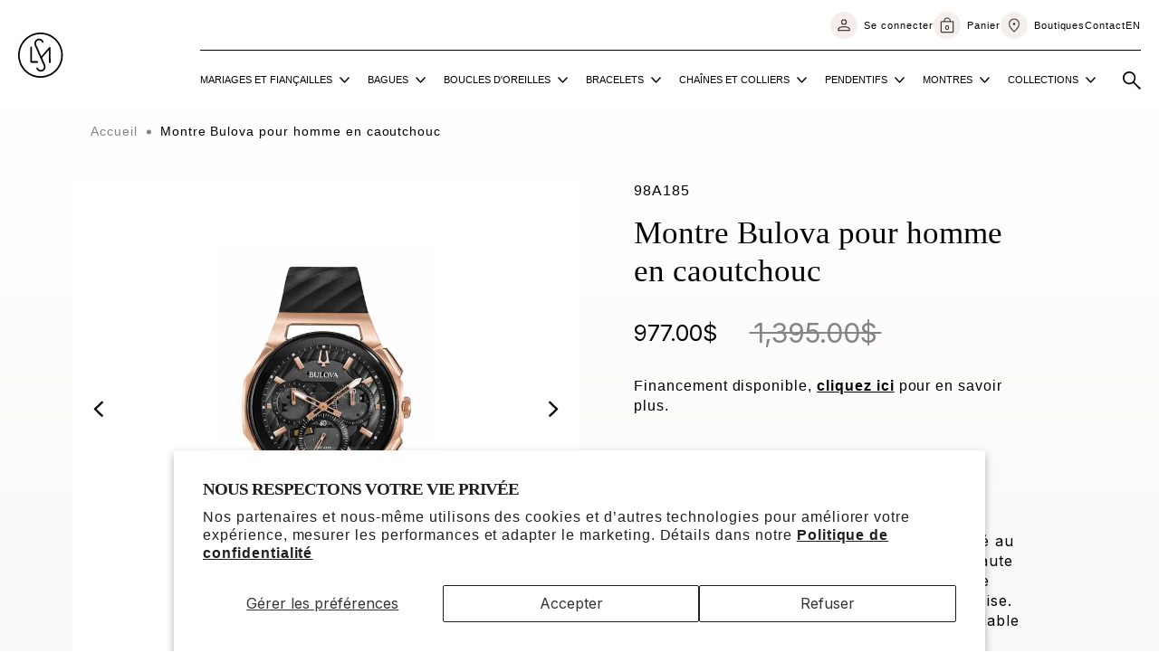

--- FILE ---
content_type: text/html; charset=utf-8
request_url: https://bijouterielsm.com/products/montre-bulova-pour-homme-98a185
body_size: 35627
content:
<!doctype html>
<html class="no-js" lang="fr">
    <head>
      <script>
        // Define dataLayer and the gtag function.
        window.dataLayer = window.dataLayer || [];
        function gtag(){dataLayer.push(arguments);}
      
        // Set default consent to 'denied' as a placeholder
        // Determine actual values based on your own requirements
        gtag('consent', 'default', {
          'ad_storage': 'denied',
          'ad_user_data': 'denied',
          'ad_personalization': 'denied',
          'analytics_storage': 'denied'
        });
        function consentGrantedAdStorage() {
          gtag('consent', 'update', {
            'ad_storage': 'granted'
          });
        }
        function consentGrantedAdUserData() {
          gtag('consent', 'update', {
            'ad_user_data': 'granted'
          });
        }
        function consentGrantedAdPersonalization() {
          gtag('consent', 'update', {
            'ad_personalization': 'granted'
          });
        }
        function consentGrantedAnalyticsStorage() {
          gtag('consent', 'update', {
            'analytics_storage': 'granted'
          });
        }
      </script>
                  
        <meta charset="utf-8">
        <meta http-equiv="X-UA-Compatible" content="IE=edge">
        <meta name="viewport" content="width=device-width,initial-scale=1">
        <meta name="p:domain_verify" content="08360a0c4349f18a5b26e19b79810c62"/>
        <meta name="theme-color" content="">
        <link rel="canonical" href="https://bijouterielsm.com/products/montre-bulova-pour-homme-98a185">
        <link rel="preconnect" href="https://cdn.shopify.com" crossorigin><link rel="icon" type="image/png" href="//bijouterielsm.com/cdn/shop/files/favicon.png?crop=center&height=32&v=1691428814&width=32"><link rel="preconnect" href="https://fonts.shopifycdn.com" crossorigin><title>
            Montre Bulova pour homme en caoutchouc
 &ndash; Bijouterie LSM</title>

        
            <meta name="description" content="De la collection CURV de Bulova.Le premier mouvement chronographe incurvé au monde est doté d&#39;une technologie à quartz haute performance brevetée avec une fréquence de vibration de 262 kHz pour une précision précise. Chronographe à cinq aiguilles en acier inoxydable doré rose et lunette noire, cadran noir avec aiguille">
        

        

<meta property="og:site_name" content="Bijouterie LSM">
<meta property="og:url" content="https://bijouterielsm.com/products/montre-bulova-pour-homme-98a185">
<meta property="og:title" content="Montre Bulova pour homme en caoutchouc">
<meta property="og:type" content="product">
<meta property="og:description" content="De la collection CURV de Bulova.Le premier mouvement chronographe incurvé au monde est doté d&#39;une technologie à quartz haute performance brevetée avec une fréquence de vibration de 262 kHz pour une précision précise. Chronographe à cinq aiguilles en acier inoxydable doré rose et lunette noire, cadran noir avec aiguille"><meta property="og:image" content="http://bijouterielsm.com/cdn/shop/products/98a185_0cc00444-90cd-495f-bbb0-602994dbb9a0.jpg?v=1692385814">
  <meta property="og:image:secure_url" content="https://bijouterielsm.com/cdn/shop/products/98a185_0cc00444-90cd-495f-bbb0-602994dbb9a0.jpg?v=1692385814">
  <meta property="og:image:width" content="506">
  <meta property="og:image:height" content="750"><meta property="og:price:amount" content="977.00">
  <meta property="og:price:currency" content="CAD"><meta name="twitter:card" content="summary_large_image">
<meta name="twitter:title" content="Montre Bulova pour homme en caoutchouc">
<meta name="twitter:description" content="De la collection CURV de Bulova.Le premier mouvement chronographe incurvé au monde est doté d&#39;une technologie à quartz haute performance brevetée avec une fréquence de vibration de 262 kHz pour une précision précise. Chronographe à cinq aiguilles en acier inoxydable doré rose et lunette noire, cadran noir avec aiguille">


        <script src="//bijouterielsm.com/cdn/shop/t/6/assets/constants.js?v=95358004781563950421723214372" defer="defer"></script>
        <script src="//bijouterielsm.com/cdn/shop/t/6/assets/pubsub.js?v=2921868252632587581723214372" defer="defer"></script>
        <script src="//bijouterielsm.com/cdn/shop/t/6/assets/global.js?v=115831239134051660601723214372" defer="defer"></script>
        <script src="//bijouterielsm.com/cdn/shop/t/6/assets/aco-app.min.js?v=105747633972790949761736798294" defer="defer"></script>

        <script>window.performance && window.performance.mark && window.performance.mark('shopify.content_for_header.start');</script><meta name="facebook-domain-verification" content="ijuzacj3ap7jbl1zpbovncmdrqza2h">
<meta name="google-site-verification" content="VlCr_1tmYSxP6XbyOsqI6rDAIFaK111nP9VkWNWtwms">
<meta id="shopify-digital-wallet" name="shopify-digital-wallet" content="/73759588638/digital_wallets/dialog">
<meta name="shopify-checkout-api-token" content="ca23a502fa11664c49b427344392474d">
<link rel="alternate" hreflang="x-default" href="https://bijouterielsm.com/products/montre-bulova-pour-homme-98a185">
<link rel="alternate" hreflang="fr" href="https://bijouterielsm.com/products/montre-bulova-pour-homme-98a185">
<link rel="alternate" hreflang="en" href="https://bijouterielsm.com/en/products/montre-bulova-pour-homme-98a185">
<link rel="alternate" type="application/json+oembed" href="https://bijouterielsm.com/products/montre-bulova-pour-homme-98a185.oembed">
<script async="async" src="/checkouts/internal/preloads.js?locale=fr-CA"></script>
<link rel="preconnect" href="https://shop.app" crossorigin="anonymous">
<script async="async" src="https://shop.app/checkouts/internal/preloads.js?locale=fr-CA&shop_id=73759588638" crossorigin="anonymous"></script>
<script id="apple-pay-shop-capabilities" type="application/json">{"shopId":73759588638,"countryCode":"CA","currencyCode":"CAD","merchantCapabilities":["supports3DS"],"merchantId":"gid:\/\/shopify\/Shop\/73759588638","merchantName":"Bijouterie LSM","requiredBillingContactFields":["postalAddress","email","phone"],"requiredShippingContactFields":["postalAddress","email","phone"],"shippingType":"shipping","supportedNetworks":["visa","masterCard","amex","discover","interac","jcb"],"total":{"type":"pending","label":"Bijouterie LSM","amount":"1.00"},"shopifyPaymentsEnabled":true,"supportsSubscriptions":true}</script>
<script id="shopify-features" type="application/json">{"accessToken":"ca23a502fa11664c49b427344392474d","betas":["rich-media-storefront-analytics"],"domain":"bijouterielsm.com","predictiveSearch":true,"shopId":73759588638,"locale":"fr"}</script>
<script>var Shopify = Shopify || {};
Shopify.shop = "bijouterie-lsm.myshopify.com";
Shopify.locale = "fr";
Shopify.currency = {"active":"CAD","rate":"1.0"};
Shopify.country = "CA";
Shopify.theme = {"name":"Copy of Bijouterie LSM","id":169857122590,"schema_name":"LSM + Dawn","schema_version":"1.0.0","theme_store_id":887,"role":"main"};
Shopify.theme.handle = "null";
Shopify.theme.style = {"id":null,"handle":null};
Shopify.cdnHost = "bijouterielsm.com/cdn";
Shopify.routes = Shopify.routes || {};
Shopify.routes.root = "/";</script>
<script type="module">!function(o){(o.Shopify=o.Shopify||{}).modules=!0}(window);</script>
<script>!function(o){function n(){var o=[];function n(){o.push(Array.prototype.slice.apply(arguments))}return n.q=o,n}var t=o.Shopify=o.Shopify||{};t.loadFeatures=n(),t.autoloadFeatures=n()}(window);</script>
<script>
  window.ShopifyPay = window.ShopifyPay || {};
  window.ShopifyPay.apiHost = "shop.app\/pay";
  window.ShopifyPay.redirectState = null;
</script>
<script id="shop-js-analytics" type="application/json">{"pageType":"product"}</script>
<script defer="defer" async type="module" src="//bijouterielsm.com/cdn/shopifycloud/shop-js/modules/v2/client.init-shop-cart-sync_INwxTpsh.fr.esm.js"></script>
<script defer="defer" async type="module" src="//bijouterielsm.com/cdn/shopifycloud/shop-js/modules/v2/chunk.common_YNAa1F1g.esm.js"></script>
<script type="module">
  await import("//bijouterielsm.com/cdn/shopifycloud/shop-js/modules/v2/client.init-shop-cart-sync_INwxTpsh.fr.esm.js");
await import("//bijouterielsm.com/cdn/shopifycloud/shop-js/modules/v2/chunk.common_YNAa1F1g.esm.js");

  window.Shopify.SignInWithShop?.initShopCartSync?.({"fedCMEnabled":true,"windoidEnabled":true});

</script>
<script>
  window.Shopify = window.Shopify || {};
  if (!window.Shopify.featureAssets) window.Shopify.featureAssets = {};
  window.Shopify.featureAssets['shop-js'] = {"shop-cart-sync":["modules/v2/client.shop-cart-sync_BVs4vSl-.fr.esm.js","modules/v2/chunk.common_YNAa1F1g.esm.js"],"init-fed-cm":["modules/v2/client.init-fed-cm_CEmYoMXU.fr.esm.js","modules/v2/chunk.common_YNAa1F1g.esm.js"],"shop-button":["modules/v2/client.shop-button_BhVpOdEY.fr.esm.js","modules/v2/chunk.common_YNAa1F1g.esm.js"],"init-windoid":["modules/v2/client.init-windoid_DVncJssP.fr.esm.js","modules/v2/chunk.common_YNAa1F1g.esm.js"],"shop-cash-offers":["modules/v2/client.shop-cash-offers_CD5ChB-w.fr.esm.js","modules/v2/chunk.common_YNAa1F1g.esm.js","modules/v2/chunk.modal_DXhkN-5p.esm.js"],"shop-toast-manager":["modules/v2/client.shop-toast-manager_CMZA41xP.fr.esm.js","modules/v2/chunk.common_YNAa1F1g.esm.js"],"init-shop-email-lookup-coordinator":["modules/v2/client.init-shop-email-lookup-coordinator_Dxg3Qq63.fr.esm.js","modules/v2/chunk.common_YNAa1F1g.esm.js"],"pay-button":["modules/v2/client.pay-button_CApwTr-J.fr.esm.js","modules/v2/chunk.common_YNAa1F1g.esm.js"],"avatar":["modules/v2/client.avatar_BTnouDA3.fr.esm.js"],"init-shop-cart-sync":["modules/v2/client.init-shop-cart-sync_INwxTpsh.fr.esm.js","modules/v2/chunk.common_YNAa1F1g.esm.js"],"shop-login-button":["modules/v2/client.shop-login-button_Ctct7BR2.fr.esm.js","modules/v2/chunk.common_YNAa1F1g.esm.js","modules/v2/chunk.modal_DXhkN-5p.esm.js"],"init-customer-accounts-sign-up":["modules/v2/client.init-customer-accounts-sign-up_DTysEz83.fr.esm.js","modules/v2/client.shop-login-button_Ctct7BR2.fr.esm.js","modules/v2/chunk.common_YNAa1F1g.esm.js","modules/v2/chunk.modal_DXhkN-5p.esm.js"],"init-shop-for-new-customer-accounts":["modules/v2/client.init-shop-for-new-customer-accounts_wbmNjFX3.fr.esm.js","modules/v2/client.shop-login-button_Ctct7BR2.fr.esm.js","modules/v2/chunk.common_YNAa1F1g.esm.js","modules/v2/chunk.modal_DXhkN-5p.esm.js"],"init-customer-accounts":["modules/v2/client.init-customer-accounts_DqpN27KS.fr.esm.js","modules/v2/client.shop-login-button_Ctct7BR2.fr.esm.js","modules/v2/chunk.common_YNAa1F1g.esm.js","modules/v2/chunk.modal_DXhkN-5p.esm.js"],"shop-follow-button":["modules/v2/client.shop-follow-button_CBz8VXaE.fr.esm.js","modules/v2/chunk.common_YNAa1F1g.esm.js","modules/v2/chunk.modal_DXhkN-5p.esm.js"],"lead-capture":["modules/v2/client.lead-capture_Bo6pQGej.fr.esm.js","modules/v2/chunk.common_YNAa1F1g.esm.js","modules/v2/chunk.modal_DXhkN-5p.esm.js"],"checkout-modal":["modules/v2/client.checkout-modal_B_8gz53b.fr.esm.js","modules/v2/chunk.common_YNAa1F1g.esm.js","modules/v2/chunk.modal_DXhkN-5p.esm.js"],"shop-login":["modules/v2/client.shop-login_CTIGRVE1.fr.esm.js","modules/v2/chunk.common_YNAa1F1g.esm.js","modules/v2/chunk.modal_DXhkN-5p.esm.js"],"payment-terms":["modules/v2/client.payment-terms_BUSo56Mg.fr.esm.js","modules/v2/chunk.common_YNAa1F1g.esm.js","modules/v2/chunk.modal_DXhkN-5p.esm.js"]};
</script>
<script>(function() {
  var isLoaded = false;
  function asyncLoad() {
    if (isLoaded) return;
    isLoaded = true;
    var urls = ["https:\/\/chimpstatic.com\/mcjs-connected\/js\/users\/40f6055a7cb013d0114004e76\/65ba9d568d81b934d2bac267d.js?shop=bijouterie-lsm.myshopify.com"];
    for (var i = 0; i < urls.length; i++) {
      var s = document.createElement('script');
      s.type = 'text/javascript';
      s.async = true;
      s.src = urls[i];
      var x = document.getElementsByTagName('script')[0];
      x.parentNode.insertBefore(s, x);
    }
  };
  if(window.attachEvent) {
    window.attachEvent('onload', asyncLoad);
  } else {
    window.addEventListener('load', asyncLoad, false);
  }
})();</script>
<script id="__st">var __st={"a":73759588638,"offset":-18000,"reqid":"61c59dbb-7b63-4f85-951b-a111b655091f-1768964855","pageurl":"bijouterielsm.com\/products\/montre-bulova-pour-homme-98a185","u":"cb8bad008235","p":"product","rtyp":"product","rid":8491728306462};</script>
<script>window.ShopifyPaypalV4VisibilityTracking = true;</script>
<script id="captcha-bootstrap">!function(){'use strict';const t='contact',e='account',n='new_comment',o=[[t,t],['blogs',n],['comments',n],[t,'customer']],c=[[e,'customer_login'],[e,'guest_login'],[e,'recover_customer_password'],[e,'create_customer']],r=t=>t.map((([t,e])=>`form[action*='/${t}']:not([data-nocaptcha='true']) input[name='form_type'][value='${e}']`)).join(','),a=t=>()=>t?[...document.querySelectorAll(t)].map((t=>t.form)):[];function s(){const t=[...o],e=r(t);return a(e)}const i='password',u='form_key',d=['recaptcha-v3-token','g-recaptcha-response','h-captcha-response',i],f=()=>{try{return window.sessionStorage}catch{return}},m='__shopify_v',_=t=>t.elements[u];function p(t,e,n=!1){try{const o=window.sessionStorage,c=JSON.parse(o.getItem(e)),{data:r}=function(t){const{data:e,action:n}=t;return t[m]||n?{data:e,action:n}:{data:t,action:n}}(c);for(const[e,n]of Object.entries(r))t.elements[e]&&(t.elements[e].value=n);n&&o.removeItem(e)}catch(o){console.error('form repopulation failed',{error:o})}}const l='form_type',E='cptcha';function T(t){t.dataset[E]=!0}const w=window,h=w.document,L='Shopify',v='ce_forms',y='captcha';let A=!1;((t,e)=>{const n=(g='f06e6c50-85a8-45c8-87d0-21a2b65856fe',I='https://cdn.shopify.com/shopifycloud/storefront-forms-hcaptcha/ce_storefront_forms_captcha_hcaptcha.v1.5.2.iife.js',D={infoText:'Protégé par hCaptcha',privacyText:'Confidentialité',termsText:'Conditions'},(t,e,n)=>{const o=w[L][v],c=o.bindForm;if(c)return c(t,g,e,D).then(n);var r;o.q.push([[t,g,e,D],n]),r=I,A||(h.body.append(Object.assign(h.createElement('script'),{id:'captcha-provider',async:!0,src:r})),A=!0)});var g,I,D;w[L]=w[L]||{},w[L][v]=w[L][v]||{},w[L][v].q=[],w[L][y]=w[L][y]||{},w[L][y].protect=function(t,e){n(t,void 0,e),T(t)},Object.freeze(w[L][y]),function(t,e,n,w,h,L){const[v,y,A,g]=function(t,e,n){const i=e?o:[],u=t?c:[],d=[...i,...u],f=r(d),m=r(i),_=r(d.filter((([t,e])=>n.includes(e))));return[a(f),a(m),a(_),s()]}(w,h,L),I=t=>{const e=t.target;return e instanceof HTMLFormElement?e:e&&e.form},D=t=>v().includes(t);t.addEventListener('submit',(t=>{const e=I(t);if(!e)return;const n=D(e)&&!e.dataset.hcaptchaBound&&!e.dataset.recaptchaBound,o=_(e),c=g().includes(e)&&(!o||!o.value);(n||c)&&t.preventDefault(),c&&!n&&(function(t){try{if(!f())return;!function(t){const e=f();if(!e)return;const n=_(t);if(!n)return;const o=n.value;o&&e.removeItem(o)}(t);const e=Array.from(Array(32),(()=>Math.random().toString(36)[2])).join('');!function(t,e){_(t)||t.append(Object.assign(document.createElement('input'),{type:'hidden',name:u})),t.elements[u].value=e}(t,e),function(t,e){const n=f();if(!n)return;const o=[...t.querySelectorAll(`input[type='${i}']`)].map((({name:t})=>t)),c=[...d,...o],r={};for(const[a,s]of new FormData(t).entries())c.includes(a)||(r[a]=s);n.setItem(e,JSON.stringify({[m]:1,action:t.action,data:r}))}(t,e)}catch(e){console.error('failed to persist form',e)}}(e),e.submit())}));const S=(t,e)=>{t&&!t.dataset[E]&&(n(t,e.some((e=>e===t))),T(t))};for(const o of['focusin','change'])t.addEventListener(o,(t=>{const e=I(t);D(e)&&S(e,y())}));const B=e.get('form_key'),M=e.get(l),P=B&&M;t.addEventListener('DOMContentLoaded',(()=>{const t=y();if(P)for(const e of t)e.elements[l].value===M&&p(e,B);[...new Set([...A(),...v().filter((t=>'true'===t.dataset.shopifyCaptcha))])].forEach((e=>S(e,t)))}))}(h,new URLSearchParams(w.location.search),n,t,e,['guest_login'])})(!0,!0)}();</script>
<script integrity="sha256-4kQ18oKyAcykRKYeNunJcIwy7WH5gtpwJnB7kiuLZ1E=" data-source-attribution="shopify.loadfeatures" defer="defer" src="//bijouterielsm.com/cdn/shopifycloud/storefront/assets/storefront/load_feature-a0a9edcb.js" crossorigin="anonymous"></script>
<script crossorigin="anonymous" defer="defer" src="//bijouterielsm.com/cdn/shopifycloud/storefront/assets/shopify_pay/storefront-65b4c6d7.js?v=20250812"></script>
<script data-source-attribution="shopify.dynamic_checkout.dynamic.init">var Shopify=Shopify||{};Shopify.PaymentButton=Shopify.PaymentButton||{isStorefrontPortableWallets:!0,init:function(){window.Shopify.PaymentButton.init=function(){};var t=document.createElement("script");t.src="https://bijouterielsm.com/cdn/shopifycloud/portable-wallets/latest/portable-wallets.fr.js",t.type="module",document.head.appendChild(t)}};
</script>
<script data-source-attribution="shopify.dynamic_checkout.buyer_consent">
  function portableWalletsHideBuyerConsent(e){var t=document.getElementById("shopify-buyer-consent"),n=document.getElementById("shopify-subscription-policy-button");t&&n&&(t.classList.add("hidden"),t.setAttribute("aria-hidden","true"),n.removeEventListener("click",e))}function portableWalletsShowBuyerConsent(e){var t=document.getElementById("shopify-buyer-consent"),n=document.getElementById("shopify-subscription-policy-button");t&&n&&(t.classList.remove("hidden"),t.removeAttribute("aria-hidden"),n.addEventListener("click",e))}window.Shopify?.PaymentButton&&(window.Shopify.PaymentButton.hideBuyerConsent=portableWalletsHideBuyerConsent,window.Shopify.PaymentButton.showBuyerConsent=portableWalletsShowBuyerConsent);
</script>
<script data-source-attribution="shopify.dynamic_checkout.cart.bootstrap">document.addEventListener("DOMContentLoaded",(function(){function t(){return document.querySelector("shopify-accelerated-checkout-cart, shopify-accelerated-checkout")}if(t())Shopify.PaymentButton.init();else{new MutationObserver((function(e,n){t()&&(Shopify.PaymentButton.init(),n.disconnect())})).observe(document.body,{childList:!0,subtree:!0})}}));
</script>
<script id='scb4127' type='text/javascript' async='' src='https://bijouterielsm.com/cdn/shopifycloud/privacy-banner/storefront-banner.js'></script><link id="shopify-accelerated-checkout-styles" rel="stylesheet" media="screen" href="https://bijouterielsm.com/cdn/shopifycloud/portable-wallets/latest/accelerated-checkout-backwards-compat.css" crossorigin="anonymous">
<style id="shopify-accelerated-checkout-cart">
        #shopify-buyer-consent {
  margin-top: 1em;
  display: inline-block;
  width: 100%;
}

#shopify-buyer-consent.hidden {
  display: none;
}

#shopify-subscription-policy-button {
  background: none;
  border: none;
  padding: 0;
  text-decoration: underline;
  font-size: inherit;
  cursor: pointer;
}

#shopify-subscription-policy-button::before {
  box-shadow: none;
}

      </style>

<script>window.performance && window.performance.mark && window.performance.mark('shopify.content_for_header.end');</script>
        <script>
          window.Shopify.loadFeatures(
           [
             {
               name: 'consent-tracking-api',
               version: "0.1"
             },
           ],
           error => {
             if (error) {
               console.log("error");
               // Rescue error
             }
             if(window.Shopify.customerPrivacy.analyticsProcessingAllowed()){
               consentGrantedAnalyticsStorage();
             }
             if(window.Shopify.customerPrivacy.preferencesProcessingAllowed()){
               
             }
             if(window.Shopify.customerPrivacy.marketingAllowed()){
               consentGrantedAdStorage();
               consentGrantedAdUserData();
             }
             if(window.Shopify.customerPrivacy.saleOfDataAllowed()){
               consentGrantedAdPersonalization();
             }
             // If error is false, the API has loaded and ready to use!
             
           },
          );
        document.addEventListener("visitorConsentCollected", (event) => function(){
          console.log("consent changed");
        });
        </script>
        
<script>window.BOLD = window.BOLD || {};
    window.BOLD.common = window.BOLD.common || {};
    window.BOLD.common.Shopify = window.BOLD.common.Shopify || {};
    window.BOLD.common.Shopify.shop = {
      domain: 'bijouterielsm.com',
      permanent_domain: 'bijouterie-lsm.myshopify.com',
      url: 'https://bijouterielsm.com',
      secure_url: 'https://bijouterielsm.com',money_format: "{{amount}}$",currency: "CAD"
    };
    window.BOLD.common.Shopify.customer = {
      id: null,
      tags: null,
    };
    window.BOLD.common.Shopify.cart = {"note":null,"attributes":{},"original_total_price":0,"total_price":0,"total_discount":0,"total_weight":0.0,"item_count":0,"items":[],"requires_shipping":false,"currency":"CAD","items_subtotal_price":0,"cart_level_discount_applications":[],"checkout_charge_amount":0};
    window.BOLD.common.template = 'product';window.BOLD.common.Shopify.formatMoney = function(money, format) {
        function n(t, e) {
            return "undefined" == typeof t ? e : t
        }
        function r(t, e, r, i) {
            if (e = n(e, 2),
                r = n(r, ","),
                i = n(i, "."),
            isNaN(t) || null == t)
                return 0;
            t = (t / 100).toFixed(e);
            var o = t.split(".")
                , a = o[0].replace(/(\d)(?=(\d\d\d)+(?!\d))/g, "$1" + r)
                , s = o[1] ? i + o[1] : "";
            return a + s
        }
        "string" == typeof money && (money = money.replace(".", ""));
        var i = ""
            , o = /\{\{\s*(\w+)\s*\}\}/
            , a = format || window.BOLD.common.Shopify.shop.money_format || window.Shopify.money_format || "$ {{ amount }}";
        switch (a.match(o)[1]) {
            case "amount":
                i = r(money, 2, ",", ".");
                break;
            case "amount_no_decimals":
                i = r(money, 0, ",", ".");
                break;
            case "amount_with_comma_separator":
                i = r(money, 2, ".", ",");
                break;
            case "amount_no_decimals_with_comma_separator":
                i = r(money, 0, ".", ",");
                break;
            case "amount_with_space_separator":
                i = r(money, 2, " ", ",");
                break;
            case "amount_no_decimals_with_space_separator":
                i = r(money, 0, " ", ",");
                break;
            case "amount_with_apostrophe_separator":
                i = r(money, 2, "'", ".");
                break;
        }
        return a.replace(o, i);
    };
    window.BOLD.common.Shopify.saveProduct = function (handle, product) {
      if (typeof handle === 'string' && typeof window.BOLD.common.Shopify.products[handle] === 'undefined') {
        if (typeof product === 'number') {
          window.BOLD.common.Shopify.handles[product] = handle;
          product = { id: product };
        }
        window.BOLD.common.Shopify.products[handle] = product;
      }
    };
    window.BOLD.common.Shopify.saveVariant = function (variant_id, variant) {
      if (typeof variant_id === 'number' && typeof window.BOLD.common.Shopify.variants[variant_id] === 'undefined') {
        window.BOLD.common.Shopify.variants[variant_id] = variant;
      }
    };window.BOLD.common.Shopify.products = window.BOLD.common.Shopify.products || {};
    window.BOLD.common.Shopify.variants = window.BOLD.common.Shopify.variants || {};
    window.BOLD.common.Shopify.handles = window.BOLD.common.Shopify.handles || {};window.BOLD.common.Shopify.handle = "montre-bulova-pour-homme-98a185"
window.BOLD.common.Shopify.saveProduct("montre-bulova-pour-homme-98a185", 8491728306462);window.BOLD.common.Shopify.saveVariant(45791013634334, { product_id: 8491728306462, product_handle: "montre-bulova-pour-homme-98a185", price: 97700, group_id: '', csp_metafield: {}});window.BOLD.apps_installed = {"Product Options":2} || {};window.BOLD.common.Shopify.metafields = window.BOLD.common.Shopify.metafields || {};window.BOLD.common.Shopify.metafields["bold_rp"] = {};window.BOLD.common.Shopify.metafields["bold_csp_defaults"] = {};window.BOLD.common.cacheParams = window.BOLD.common.cacheParams || {};
</script><script>
    window.BOLD.common.cacheParams.options = 1768834144;
</script>
<link href="//bijouterielsm.com/cdn/shop/t/6/assets/bold-options.css?v=69101838229167118661723214372" rel="stylesheet" type="text/css" media="all" />
<script src="https://options.shopapps.site/js/options.js" type="text/javascript"></script>
        

        


        <style data-shopify>
            Liquid error (layout/theme line 127): font_face can only be used with a font drop
            
            
            
        Liquid error (layout/theme line 131): font_face can only be used with a font drop

        :root {
            --font-body-family: , ;
            --font-body-style: ;
            --font-body-weight: ;
            --font-body-weight-bold: 300;

            --font-heading-family: , ;
            --font-heading-style: ;
            --font-heading-weight: ;

            --font-body-scale: 1.0;
            --font-heading-scale: 1.0;

            --color-base-text: , , ;
            --color-shadow: , , ;
            --color-base-background-1: , , ;
            --color-base-background-2: , , ;
            --color-base-solid-button-labels: , , ;
            --color-base-outline-button-labels: , , ;
            --color-base-accent-1: , , ;
            --color-base-accent-2: , , ;
            --payment-terms-background-color: #ffffff;

            --gradient-base-background-1: #ffffff;
            --gradient-base-background-2: #f3f3f3;
            --gradient-base-accent-1: #121212;
            --gradient-base-accent-2: #334fb4;

            --media-padding: px;
            --media-border-opacity: 0.05;
            --media-border-width: 1px;
            --media-radius: 0px;
            --media-shadow-opacity: 0.0;
            --media-shadow-horizontal-offset: 0px;
            --media-shadow-vertical-offset: 4px;
            --media-shadow-blur-radius: 5px;
            --media-shadow-visible: 0;

            --page-width: 120rem;
            --page-width-margin: 0rem;

            --product-card-image-padding: 0.0rem;
            --product-card-corner-radius: 0.0rem;
            --product-card-text-alignment: left;
            --product-card-border-width: 0.0rem;
            --product-card-border-opacity: 0.1;
            --product-card-shadow-opacity: 0.0;
            --product-card-shadow-visible: 0;
            --product-card-shadow-horizontal-offset: 0.0rem;
            --product-card-shadow-vertical-offset: 0.4rem;
            --product-card-shadow-blur-radius: 0.5rem;

            --collection-card-image-padding: 0.0rem;
            --collection-card-corner-radius: 0.0rem;
            --collection-card-text-alignment: left;
            --collection-card-border-width: 0.0rem;
            --collection-card-border-opacity: 0.1;
            --collection-card-shadow-opacity: 0.0;
            --collection-card-shadow-visible: 0;
            --collection-card-shadow-horizontal-offset: 0.0rem;
            --collection-card-shadow-vertical-offset: 0.4rem;
            --collection-card-shadow-blur-radius: 0.5rem;

            --blog-card-image-padding: 0.0rem;
            --blog-card-corner-radius: 0.0rem;
            --blog-card-text-alignment: left;
            --blog-card-border-width: 0.0rem;
            --blog-card-border-opacity: 0.1;
            --blog-card-shadow-opacity: 0.0;
            --blog-card-shadow-visible: 0;
            --blog-card-shadow-horizontal-offset: 0.0rem;
            --blog-card-shadow-vertical-offset: 0.4rem;
            --blog-card-shadow-blur-radius: 0.5rem;

            --badge-corner-radius: 4.0rem;

            --popup-border-width: 1px;
            --popup-border-opacity: 0.1;
            --popup-corner-radius: 0px;
            --popup-shadow-opacity: 0.0;
            --popup-shadow-horizontal-offset: 0px;
            --popup-shadow-vertical-offset: 4px;
            --popup-shadow-blur-radius: 5px;

            --drawer-border-width: 1px;
            --drawer-border-opacity: 0.1;
            --drawer-shadow-opacity: 0.0;
            --drawer-shadow-horizontal-offset: 0px;
            --drawer-shadow-vertical-offset: 4px;
            --drawer-shadow-blur-radius: 5px;

            --spacing-sections-desktop: 0px;
            --spacing-sections-mobile: 0px;

            --grid-desktop-vertical-spacing: 8px;
            --grid-desktop-horizontal-spacing: 8px;
            --grid-mobile-vertical-spacing: 4px;
            --grid-mobile-horizontal-spacing: 4px;

            --text-boxes-border-opacity: 0.1;
            --text-boxes-border-width: 0px;
            --text-boxes-radius: 0px;
            --text-boxes-shadow-opacity: 0.0;
            --text-boxes-shadow-visible: 0;
            --text-boxes-shadow-horizontal-offset: 0px;
            --text-boxes-shadow-vertical-offset: 4px;
            --text-boxes-shadow-blur-radius: 5px;

            --buttons-radius: 0px;
            --buttons-radius-outset: 0px;
            --buttons-border-width: 1px;
            --buttons-border-opacity: 1.0;
            --buttons-shadow-opacity: 0.0;
            --buttons-shadow-visible: 0;
            --buttons-shadow-horizontal-offset: 0px;
            --buttons-shadow-vertical-offset: 4px;
            --buttons-shadow-blur-radius: 5px;
            --buttons-border-offset: 0px;

            --inputs-radius: 0px;
            --inputs-border-width: 1px;
            --inputs-border-opacity: 0.55;
            --inputs-shadow-opacity: 0.0;
            --inputs-shadow-horizontal-offset: 0px;
            --inputs-margin-offset: 0px;
            --inputs-shadow-vertical-offset: 4px;
            --inputs-shadow-blur-radius: 5px;
            --inputs-radius-outset: 0px;

            --variant-pills-radius: 40px;
            --variant-pills-border-width: 1px;
            --variant-pills-border-opacity: 0.55;
            --variant-pills-shadow-opacity: 0.0;
            --variant-pills-shadow-horizontal-offset: 0px;
            --variant-pills-shadow-vertical-offset: 4px;
            --variant-pills-shadow-blur-radius: 5px;
        }

        *,
        *::before,
        *::after {
            box-sizing: inherit;
        }

        html {
            box-sizing: border-box;
            font-size: calc(var(--font-body-scale) * 62.5%);
            height: 100%;
        }

        body {
            display: grid;
            grid-template-rows: auto auto 1fr auto;
            grid-template-columns: 100%;
            min-height: 100%;
            margin: 0;
            font-size: 1.5rem;
            letter-spacing: 0.06rem;
            line-height: calc(1 + 0.8 / var(--font-body-scale));
            font-family: var(--font-body-family);
            font-style: var(--font-body-style);
            font-weight: var(--font-body-weight);
        }

        @media screen and (min-width: 750px) {
            body {
            font-size: 1.6rem;
            }
        }
        </style>

        <link href="//bijouterielsm.com/cdn/shop/t/6/assets/base.css?v=137968070434852555761767620750" rel="stylesheet" type="text/css" media="all" />

        <link href="//bijouterielsm.com/cdn/shop/t/6/assets/aco-main.min.css?v=52371993850281195121728392852" rel="stylesheet" type="text/css" media="all" />

        
<link rel="stylesheet" href="//bijouterielsm.com/cdn/shop/t/6/assets/component-predictive-search.css?v=85913294783299393391723214372" media="print" onload="this.media='all'"><script>document.documentElement.className = document.documentElement.className.replace('no-js', 'js');
        if (Shopify.designMode) {
            document.documentElement.classList.add('shopify-design-mode');
        }
        </script>
      <script src="https://cdnjs.cloudflare.com/ajax/libs/jquery/3.2.1/jquery.min.js"></script>
    <link href="https://monorail-edge.shopifysvc.com" rel="dns-prefetch">
<script>(function(){if ("sendBeacon" in navigator && "performance" in window) {try {var session_token_from_headers = performance.getEntriesByType('navigation')[0].serverTiming.find(x => x.name == '_s').description;} catch {var session_token_from_headers = undefined;}var session_cookie_matches = document.cookie.match(/_shopify_s=([^;]*)/);var session_token_from_cookie = session_cookie_matches && session_cookie_matches.length === 2 ? session_cookie_matches[1] : "";var session_token = session_token_from_headers || session_token_from_cookie || "";function handle_abandonment_event(e) {var entries = performance.getEntries().filter(function(entry) {return /monorail-edge.shopifysvc.com/.test(entry.name);});if (!window.abandonment_tracked && entries.length === 0) {window.abandonment_tracked = true;var currentMs = Date.now();var navigation_start = performance.timing.navigationStart;var payload = {shop_id: 73759588638,url: window.location.href,navigation_start,duration: currentMs - navigation_start,session_token,page_type: "product"};window.navigator.sendBeacon("https://monorail-edge.shopifysvc.com/v1/produce", JSON.stringify({schema_id: "online_store_buyer_site_abandonment/1.1",payload: payload,metadata: {event_created_at_ms: currentMs,event_sent_at_ms: currentMs}}));}}window.addEventListener('pagehide', handle_abandonment_event);}}());</script>
<script id="web-pixels-manager-setup">(function e(e,d,r,n,o){if(void 0===o&&(o={}),!Boolean(null===(a=null===(i=window.Shopify)||void 0===i?void 0:i.analytics)||void 0===a?void 0:a.replayQueue)){var i,a;window.Shopify=window.Shopify||{};var t=window.Shopify;t.analytics=t.analytics||{};var s=t.analytics;s.replayQueue=[],s.publish=function(e,d,r){return s.replayQueue.push([e,d,r]),!0};try{self.performance.mark("wpm:start")}catch(e){}var l=function(){var e={modern:/Edge?\/(1{2}[4-9]|1[2-9]\d|[2-9]\d{2}|\d{4,})\.\d+(\.\d+|)|Firefox\/(1{2}[4-9]|1[2-9]\d|[2-9]\d{2}|\d{4,})\.\d+(\.\d+|)|Chrom(ium|e)\/(9{2}|\d{3,})\.\d+(\.\d+|)|(Maci|X1{2}).+ Version\/(15\.\d+|(1[6-9]|[2-9]\d|\d{3,})\.\d+)([,.]\d+|)( \(\w+\)|)( Mobile\/\w+|) Safari\/|Chrome.+OPR\/(9{2}|\d{3,})\.\d+\.\d+|(CPU[ +]OS|iPhone[ +]OS|CPU[ +]iPhone|CPU IPhone OS|CPU iPad OS)[ +]+(15[._]\d+|(1[6-9]|[2-9]\d|\d{3,})[._]\d+)([._]\d+|)|Android:?[ /-](13[3-9]|1[4-9]\d|[2-9]\d{2}|\d{4,})(\.\d+|)(\.\d+|)|Android.+Firefox\/(13[5-9]|1[4-9]\d|[2-9]\d{2}|\d{4,})\.\d+(\.\d+|)|Android.+Chrom(ium|e)\/(13[3-9]|1[4-9]\d|[2-9]\d{2}|\d{4,})\.\d+(\.\d+|)|SamsungBrowser\/([2-9]\d|\d{3,})\.\d+/,legacy:/Edge?\/(1[6-9]|[2-9]\d|\d{3,})\.\d+(\.\d+|)|Firefox\/(5[4-9]|[6-9]\d|\d{3,})\.\d+(\.\d+|)|Chrom(ium|e)\/(5[1-9]|[6-9]\d|\d{3,})\.\d+(\.\d+|)([\d.]+$|.*Safari\/(?![\d.]+ Edge\/[\d.]+$))|(Maci|X1{2}).+ Version\/(10\.\d+|(1[1-9]|[2-9]\d|\d{3,})\.\d+)([,.]\d+|)( \(\w+\)|)( Mobile\/\w+|) Safari\/|Chrome.+OPR\/(3[89]|[4-9]\d|\d{3,})\.\d+\.\d+|(CPU[ +]OS|iPhone[ +]OS|CPU[ +]iPhone|CPU IPhone OS|CPU iPad OS)[ +]+(10[._]\d+|(1[1-9]|[2-9]\d|\d{3,})[._]\d+)([._]\d+|)|Android:?[ /-](13[3-9]|1[4-9]\d|[2-9]\d{2}|\d{4,})(\.\d+|)(\.\d+|)|Mobile Safari.+OPR\/([89]\d|\d{3,})\.\d+\.\d+|Android.+Firefox\/(13[5-9]|1[4-9]\d|[2-9]\d{2}|\d{4,})\.\d+(\.\d+|)|Android.+Chrom(ium|e)\/(13[3-9]|1[4-9]\d|[2-9]\d{2}|\d{4,})\.\d+(\.\d+|)|Android.+(UC? ?Browser|UCWEB|U3)[ /]?(15\.([5-9]|\d{2,})|(1[6-9]|[2-9]\d|\d{3,})\.\d+)\.\d+|SamsungBrowser\/(5\.\d+|([6-9]|\d{2,})\.\d+)|Android.+MQ{2}Browser\/(14(\.(9|\d{2,})|)|(1[5-9]|[2-9]\d|\d{3,})(\.\d+|))(\.\d+|)|K[Aa][Ii]OS\/(3\.\d+|([4-9]|\d{2,})\.\d+)(\.\d+|)/},d=e.modern,r=e.legacy,n=navigator.userAgent;return n.match(d)?"modern":n.match(r)?"legacy":"unknown"}(),u="modern"===l?"modern":"legacy",c=(null!=n?n:{modern:"",legacy:""})[u],f=function(e){return[e.baseUrl,"/wpm","/b",e.hashVersion,"modern"===e.buildTarget?"m":"l",".js"].join("")}({baseUrl:d,hashVersion:r,buildTarget:u}),m=function(e){var d=e.version,r=e.bundleTarget,n=e.surface,o=e.pageUrl,i=e.monorailEndpoint;return{emit:function(e){var a=e.status,t=e.errorMsg,s=(new Date).getTime(),l=JSON.stringify({metadata:{event_sent_at_ms:s},events:[{schema_id:"web_pixels_manager_load/3.1",payload:{version:d,bundle_target:r,page_url:o,status:a,surface:n,error_msg:t},metadata:{event_created_at_ms:s}}]});if(!i)return console&&console.warn&&console.warn("[Web Pixels Manager] No Monorail endpoint provided, skipping logging."),!1;try{return self.navigator.sendBeacon.bind(self.navigator)(i,l)}catch(e){}var u=new XMLHttpRequest;try{return u.open("POST",i,!0),u.setRequestHeader("Content-Type","text/plain"),u.send(l),!0}catch(e){return console&&console.warn&&console.warn("[Web Pixels Manager] Got an unhandled error while logging to Monorail."),!1}}}}({version:r,bundleTarget:l,surface:e.surface,pageUrl:self.location.href,monorailEndpoint:e.monorailEndpoint});try{o.browserTarget=l,function(e){var d=e.src,r=e.async,n=void 0===r||r,o=e.onload,i=e.onerror,a=e.sri,t=e.scriptDataAttributes,s=void 0===t?{}:t,l=document.createElement("script"),u=document.querySelector("head"),c=document.querySelector("body");if(l.async=n,l.src=d,a&&(l.integrity=a,l.crossOrigin="anonymous"),s)for(var f in s)if(Object.prototype.hasOwnProperty.call(s,f))try{l.dataset[f]=s[f]}catch(e){}if(o&&l.addEventListener("load",o),i&&l.addEventListener("error",i),u)u.appendChild(l);else{if(!c)throw new Error("Did not find a head or body element to append the script");c.appendChild(l)}}({src:f,async:!0,onload:function(){if(!function(){var e,d;return Boolean(null===(d=null===(e=window.Shopify)||void 0===e?void 0:e.analytics)||void 0===d?void 0:d.initialized)}()){var d=window.webPixelsManager.init(e)||void 0;if(d){var r=window.Shopify.analytics;r.replayQueue.forEach((function(e){var r=e[0],n=e[1],o=e[2];d.publishCustomEvent(r,n,o)})),r.replayQueue=[],r.publish=d.publishCustomEvent,r.visitor=d.visitor,r.initialized=!0}}},onerror:function(){return m.emit({status:"failed",errorMsg:"".concat(f," has failed to load")})},sri:function(e){var d=/^sha384-[A-Za-z0-9+/=]+$/;return"string"==typeof e&&d.test(e)}(c)?c:"",scriptDataAttributes:o}),m.emit({status:"loading"})}catch(e){m.emit({status:"failed",errorMsg:(null==e?void 0:e.message)||"Unknown error"})}}})({shopId: 73759588638,storefrontBaseUrl: "https://bijouterielsm.com",extensionsBaseUrl: "https://extensions.shopifycdn.com/cdn/shopifycloud/web-pixels-manager",monorailEndpoint: "https://monorail-edge.shopifysvc.com/unstable/produce_batch",surface: "storefront-renderer",enabledBetaFlags: ["2dca8a86"],webPixelsConfigList: [{"id":"787644702","configuration":"{\"config\":\"{\\\"google_tag_ids\\\":[\\\"G-HLSKKHR198\\\",\\\"GT-5D48M4M\\\"],\\\"target_country\\\":\\\"CA\\\",\\\"gtag_events\\\":[{\\\"type\\\":\\\"search\\\",\\\"action_label\\\":\\\"G-HLSKKHR198\\\"},{\\\"type\\\":\\\"begin_checkout\\\",\\\"action_label\\\":\\\"G-HLSKKHR198\\\"},{\\\"type\\\":\\\"view_item\\\",\\\"action_label\\\":[\\\"G-HLSKKHR198\\\",\\\"MC-K8E3BVK25E\\\"]},{\\\"type\\\":\\\"purchase\\\",\\\"action_label\\\":[\\\"G-HLSKKHR198\\\",\\\"MC-K8E3BVK25E\\\"]},{\\\"type\\\":\\\"page_view\\\",\\\"action_label\\\":[\\\"G-HLSKKHR198\\\",\\\"MC-K8E3BVK25E\\\"]},{\\\"type\\\":\\\"add_payment_info\\\",\\\"action_label\\\":\\\"G-HLSKKHR198\\\"},{\\\"type\\\":\\\"add_to_cart\\\",\\\"action_label\\\":\\\"G-HLSKKHR198\\\"}],\\\"enable_monitoring_mode\\\":false}\"}","eventPayloadVersion":"v1","runtimeContext":"OPEN","scriptVersion":"b2a88bafab3e21179ed38636efcd8a93","type":"APP","apiClientId":1780363,"privacyPurposes":[],"dataSharingAdjustments":{"protectedCustomerApprovalScopes":["read_customer_address","read_customer_email","read_customer_name","read_customer_personal_data","read_customer_phone"]}},{"id":"670695710","configuration":"{\"pixelCode\":\"CPK90MJC77UABR9126EG\"}","eventPayloadVersion":"v1","runtimeContext":"STRICT","scriptVersion":"22e92c2ad45662f435e4801458fb78cc","type":"APP","apiClientId":4383523,"privacyPurposes":["ANALYTICS","MARKETING","SALE_OF_DATA"],"dataSharingAdjustments":{"protectedCustomerApprovalScopes":["read_customer_address","read_customer_email","read_customer_name","read_customer_personal_data","read_customer_phone"]}},{"id":"307724574","configuration":"{\"pixel_id\":\"1647225138900394\",\"pixel_type\":\"facebook_pixel\",\"metaapp_system_user_token\":\"-\"}","eventPayloadVersion":"v1","runtimeContext":"OPEN","scriptVersion":"ca16bc87fe92b6042fbaa3acc2fbdaa6","type":"APP","apiClientId":2329312,"privacyPurposes":["ANALYTICS","MARKETING","SALE_OF_DATA"],"dataSharingAdjustments":{"protectedCustomerApprovalScopes":["read_customer_address","read_customer_email","read_customer_name","read_customer_personal_data","read_customer_phone"]}},{"id":"195789086","configuration":"{\"tagID\":\"2612688850560\"}","eventPayloadVersion":"v1","runtimeContext":"STRICT","scriptVersion":"18031546ee651571ed29edbe71a3550b","type":"APP","apiClientId":3009811,"privacyPurposes":["ANALYTICS","MARKETING","SALE_OF_DATA"],"dataSharingAdjustments":{"protectedCustomerApprovalScopes":["read_customer_address","read_customer_email","read_customer_name","read_customer_personal_data","read_customer_phone"]}},{"id":"55640350","eventPayloadVersion":"1","runtimeContext":"LAX","scriptVersion":"2","type":"CUSTOM","privacyPurposes":["ANALYTICS","MARKETING","SALE_OF_DATA"],"name":"Google Tag Manager"},{"id":"shopify-app-pixel","configuration":"{}","eventPayloadVersion":"v1","runtimeContext":"STRICT","scriptVersion":"0450","apiClientId":"shopify-pixel","type":"APP","privacyPurposes":["ANALYTICS","MARKETING"]},{"id":"shopify-custom-pixel","eventPayloadVersion":"v1","runtimeContext":"LAX","scriptVersion":"0450","apiClientId":"shopify-pixel","type":"CUSTOM","privacyPurposes":["ANALYTICS","MARKETING"]}],isMerchantRequest: false,initData: {"shop":{"name":"Bijouterie LSM","paymentSettings":{"currencyCode":"CAD"},"myshopifyDomain":"bijouterie-lsm.myshopify.com","countryCode":"CA","storefrontUrl":"https:\/\/bijouterielsm.com"},"customer":null,"cart":null,"checkout":null,"productVariants":[{"price":{"amount":977.0,"currencyCode":"CAD"},"product":{"title":"Montre Bulova pour homme en caoutchouc","vendor":"Bijouterie LSM","id":"8491728306462","untranslatedTitle":"Montre Bulova pour homme en caoutchouc","url":"\/products\/montre-bulova-pour-homme-98a185","type":"Montres"},"id":"45791013634334","image":{"src":"\/\/bijouterielsm.com\/cdn\/shop\/products\/98a185_0cc00444-90cd-495f-bbb0-602994dbb9a0.jpg?v=1692385814"},"sku":"98A185","title":"Default Title","untranslatedTitle":"Default Title"}],"purchasingCompany":null},},"https://bijouterielsm.com/cdn","fcfee988w5aeb613cpc8e4bc33m6693e112",{"modern":"","legacy":""},{"shopId":"73759588638","storefrontBaseUrl":"https:\/\/bijouterielsm.com","extensionBaseUrl":"https:\/\/extensions.shopifycdn.com\/cdn\/shopifycloud\/web-pixels-manager","surface":"storefront-renderer","enabledBetaFlags":"[\"2dca8a86\"]","isMerchantRequest":"false","hashVersion":"fcfee988w5aeb613cpc8e4bc33m6693e112","publish":"custom","events":"[[\"page_viewed\",{}],[\"product_viewed\",{\"productVariant\":{\"price\":{\"amount\":977.0,\"currencyCode\":\"CAD\"},\"product\":{\"title\":\"Montre Bulova pour homme en caoutchouc\",\"vendor\":\"Bijouterie LSM\",\"id\":\"8491728306462\",\"untranslatedTitle\":\"Montre Bulova pour homme en caoutchouc\",\"url\":\"\/products\/montre-bulova-pour-homme-98a185\",\"type\":\"Montres\"},\"id\":\"45791013634334\",\"image\":{\"src\":\"\/\/bijouterielsm.com\/cdn\/shop\/products\/98a185_0cc00444-90cd-495f-bbb0-602994dbb9a0.jpg?v=1692385814\"},\"sku\":\"98A185\",\"title\":\"Default Title\",\"untranslatedTitle\":\"Default Title\"}}]]"});</script><script>
  window.ShopifyAnalytics = window.ShopifyAnalytics || {};
  window.ShopifyAnalytics.meta = window.ShopifyAnalytics.meta || {};
  window.ShopifyAnalytics.meta.currency = 'CAD';
  var meta = {"product":{"id":8491728306462,"gid":"gid:\/\/shopify\/Product\/8491728306462","vendor":"Bijouterie LSM","type":"Montres","handle":"montre-bulova-pour-homme-98a185","variants":[{"id":45791013634334,"price":97700,"name":"Montre Bulova pour homme en caoutchouc","public_title":null,"sku":"98A185"}],"remote":false},"page":{"pageType":"product","resourceType":"product","resourceId":8491728306462,"requestId":"61c59dbb-7b63-4f85-951b-a111b655091f-1768964855"}};
  for (var attr in meta) {
    window.ShopifyAnalytics.meta[attr] = meta[attr];
  }
</script>
<script class="analytics">
  (function () {
    var customDocumentWrite = function(content) {
      var jquery = null;

      if (window.jQuery) {
        jquery = window.jQuery;
      } else if (window.Checkout && window.Checkout.$) {
        jquery = window.Checkout.$;
      }

      if (jquery) {
        jquery('body').append(content);
      }
    };

    var hasLoggedConversion = function(token) {
      if (token) {
        return document.cookie.indexOf('loggedConversion=' + token) !== -1;
      }
      return false;
    }

    var setCookieIfConversion = function(token) {
      if (token) {
        var twoMonthsFromNow = new Date(Date.now());
        twoMonthsFromNow.setMonth(twoMonthsFromNow.getMonth() + 2);

        document.cookie = 'loggedConversion=' + token + '; expires=' + twoMonthsFromNow;
      }
    }

    var trekkie = window.ShopifyAnalytics.lib = window.trekkie = window.trekkie || [];
    if (trekkie.integrations) {
      return;
    }
    trekkie.methods = [
      'identify',
      'page',
      'ready',
      'track',
      'trackForm',
      'trackLink'
    ];
    trekkie.factory = function(method) {
      return function() {
        var args = Array.prototype.slice.call(arguments);
        args.unshift(method);
        trekkie.push(args);
        return trekkie;
      };
    };
    for (var i = 0; i < trekkie.methods.length; i++) {
      var key = trekkie.methods[i];
      trekkie[key] = trekkie.factory(key);
    }
    trekkie.load = function(config) {
      trekkie.config = config || {};
      trekkie.config.initialDocumentCookie = document.cookie;
      var first = document.getElementsByTagName('script')[0];
      var script = document.createElement('script');
      script.type = 'text/javascript';
      script.onerror = function(e) {
        var scriptFallback = document.createElement('script');
        scriptFallback.type = 'text/javascript';
        scriptFallback.onerror = function(error) {
                var Monorail = {
      produce: function produce(monorailDomain, schemaId, payload) {
        var currentMs = new Date().getTime();
        var event = {
          schema_id: schemaId,
          payload: payload,
          metadata: {
            event_created_at_ms: currentMs,
            event_sent_at_ms: currentMs
          }
        };
        return Monorail.sendRequest("https://" + monorailDomain + "/v1/produce", JSON.stringify(event));
      },
      sendRequest: function sendRequest(endpointUrl, payload) {
        // Try the sendBeacon API
        if (window && window.navigator && typeof window.navigator.sendBeacon === 'function' && typeof window.Blob === 'function' && !Monorail.isIos12()) {
          var blobData = new window.Blob([payload], {
            type: 'text/plain'
          });

          if (window.navigator.sendBeacon(endpointUrl, blobData)) {
            return true;
          } // sendBeacon was not successful

        } // XHR beacon

        var xhr = new XMLHttpRequest();

        try {
          xhr.open('POST', endpointUrl);
          xhr.setRequestHeader('Content-Type', 'text/plain');
          xhr.send(payload);
        } catch (e) {
          console.log(e);
        }

        return false;
      },
      isIos12: function isIos12() {
        return window.navigator.userAgent.lastIndexOf('iPhone; CPU iPhone OS 12_') !== -1 || window.navigator.userAgent.lastIndexOf('iPad; CPU OS 12_') !== -1;
      }
    };
    Monorail.produce('monorail-edge.shopifysvc.com',
      'trekkie_storefront_load_errors/1.1',
      {shop_id: 73759588638,
      theme_id: 169857122590,
      app_name: "storefront",
      context_url: window.location.href,
      source_url: "//bijouterielsm.com/cdn/s/trekkie.storefront.cd680fe47e6c39ca5d5df5f0a32d569bc48c0f27.min.js"});

        };
        scriptFallback.async = true;
        scriptFallback.src = '//bijouterielsm.com/cdn/s/trekkie.storefront.cd680fe47e6c39ca5d5df5f0a32d569bc48c0f27.min.js';
        first.parentNode.insertBefore(scriptFallback, first);
      };
      script.async = true;
      script.src = '//bijouterielsm.com/cdn/s/trekkie.storefront.cd680fe47e6c39ca5d5df5f0a32d569bc48c0f27.min.js';
      first.parentNode.insertBefore(script, first);
    };
    trekkie.load(
      {"Trekkie":{"appName":"storefront","development":false,"defaultAttributes":{"shopId":73759588638,"isMerchantRequest":null,"themeId":169857122590,"themeCityHash":"9702395642497499484","contentLanguage":"fr","currency":"CAD","eventMetadataId":"6c859a52-ae85-4ef5-8624-fd6bef46a010"},"isServerSideCookieWritingEnabled":true,"monorailRegion":"shop_domain","enabledBetaFlags":["65f19447"]},"Session Attribution":{},"S2S":{"facebookCapiEnabled":true,"source":"trekkie-storefront-renderer","apiClientId":580111}}
    );

    var loaded = false;
    trekkie.ready(function() {
      if (loaded) return;
      loaded = true;

      window.ShopifyAnalytics.lib = window.trekkie;

      var originalDocumentWrite = document.write;
      document.write = customDocumentWrite;
      try { window.ShopifyAnalytics.merchantGoogleAnalytics.call(this); } catch(error) {};
      document.write = originalDocumentWrite;

      window.ShopifyAnalytics.lib.page(null,{"pageType":"product","resourceType":"product","resourceId":8491728306462,"requestId":"61c59dbb-7b63-4f85-951b-a111b655091f-1768964855","shopifyEmitted":true});

      var match = window.location.pathname.match(/checkouts\/(.+)\/(thank_you|post_purchase)/)
      var token = match? match[1]: undefined;
      if (!hasLoggedConversion(token)) {
        setCookieIfConversion(token);
        window.ShopifyAnalytics.lib.track("Viewed Product",{"currency":"CAD","variantId":45791013634334,"productId":8491728306462,"productGid":"gid:\/\/shopify\/Product\/8491728306462","name":"Montre Bulova pour homme en caoutchouc","price":"977.00","sku":"98A185","brand":"Bijouterie LSM","variant":null,"category":"Montres","nonInteraction":true,"remote":false},undefined,undefined,{"shopifyEmitted":true});
      window.ShopifyAnalytics.lib.track("monorail:\/\/trekkie_storefront_viewed_product\/1.1",{"currency":"CAD","variantId":45791013634334,"productId":8491728306462,"productGid":"gid:\/\/shopify\/Product\/8491728306462","name":"Montre Bulova pour homme en caoutchouc","price":"977.00","sku":"98A185","brand":"Bijouterie LSM","variant":null,"category":"Montres","nonInteraction":true,"remote":false,"referer":"https:\/\/bijouterielsm.com\/products\/montre-bulova-pour-homme-98a185"});
      }
    });


        var eventsListenerScript = document.createElement('script');
        eventsListenerScript.async = true;
        eventsListenerScript.src = "//bijouterielsm.com/cdn/shopifycloud/storefront/assets/shop_events_listener-3da45d37.js";
        document.getElementsByTagName('head')[0].appendChild(eventsListenerScript);

})();</script>
<script
  defer
  src="https://bijouterielsm.com/cdn/shopifycloud/perf-kit/shopify-perf-kit-3.0.4.min.js"
  data-application="storefront-renderer"
  data-shop-id="73759588638"
  data-render-region="gcp-us-central1"
  data-page-type="product"
  data-theme-instance-id="169857122590"
  data-theme-name="LSM + Dawn"
  data-theme-version="1.0.0"
  data-monorail-region="shop_domain"
  data-resource-timing-sampling-rate="10"
  data-shs="true"
  data-shs-beacon="true"
  data-shs-export-with-fetch="true"
  data-shs-logs-sample-rate="1"
  data-shs-beacon-endpoint="https://bijouterielsm.com/api/collect"
></script>
</head>

    <body class="gradient Faste-product template-product">
        <style>
  #cookies-banner {
    display: none;
    justify-content: center;
    align-items: center;
    padding: 3em;
    text-align:center;
    position: fixed;
    bottom: 0px;
    width: 100%;
    background: rgba(255,255,255,0.9);
    border-top: 1px solid #dcdcdc;
    z-index:10;
  }
  #cookies-banner span{
    display:block;
    margin-bottom:1em;
  }
  #cookies-banner button{
    border: 1px solid black;
    border-radius:7px;
    padding:10px;
  }
</style>


        <a class="skip-to-content-link button visually-hidden" href="#content">
            Ignorer et passer au contenu
        </a><!-- BEGIN sections: header-group -->
<div id="shopify-section-sections--23060524433694__ed42fc46-0121-4827-97e5-9ea5d6fbb69a" class="shopify-section shopify-section-group-header-group"></div><div id="shopify-section-sections--23060524433694__header" class="shopify-section shopify-section-group-header-group section-header"><script src="//bijouterielsm.com/cdn/shop/t/6/assets/localization-form.js?v=97873336060439230431723214372" defer="defer"></script>

<header class="c-navigation js-navigation">
        
    
    <div class="c-navigation__container">
        <div class="c-navigation__row">
            <div class="c-navigation__item">
                <div class="c-navigation__hamburger">
                    <button class="m-hamburger js-burger" type="button">
                        <div class="m-hamburger__lines">
                            <span></span>
                        </div>
                    </button>
                </div>
                <div class="c-navigation__logo">
                    <a href="/" class="c-navigation__logo--large">
                        <svg version="1.1" xmlns="http://www.w3.org/2000/svg" xmlns:xlink="http://www.w3.org/1999/xlink" x="0px" y="0px" viewBox="0 0 286.9 84" xml:space="preserve">
        <g>
            <path d="M98.9,49.8h-4.5c-0.6,0.1-1.1-0.3-1.2-0.9c0-0.1,0-0.2,0-0.3V35.3c0-0.3,0.1-0.6,0.3-0.8 c0.2-0.2,0.6-0.3,0.9-0.3h4.2c1.4-0.1,2.7,0.3,3.9,1c1,0.8,1.5,2,1.4,3.2c0,0.4,0,0.8-0.1,1.2c-0.1,0.3-0.2,0.6-0.4,0.9 c-0.2,0.3-0.4,0.5-0.6,0.7c-0.2,0.2-0.4,0.3-0.7,0.5c0.4,0.1,0.8,0.3,1.1,0.6c0.3,0.2,0.5,0.5,0.7,0.9c0.2,0.3,0.3,0.7,0.4,1 c0.1,0.4,0.1,0.8,0.1,1.2c0.1,1.3-0.4,2.6-1.4,3.5C101.8,49.5,100.3,49.9,98.9,49.8z M96.1,43.1v4.2h3c0.6,0.1,1.3-0.2,1.8-0.6 c0.3-0.4,0.5-0.9,0.5-1.4c0-0.3,0-0.5-0.1-0.8c-0.1-0.3-0.2-0.5-0.4-0.7c-0.2-0.2-0.4-0.4-0.7-0.5c-0.4-0.1-0.7-0.2-1.1-0.2H96.1z M96.1,36.8v3.8h2.8c0.3,0,0.7,0,1-0.2c0.2-0.1,0.5-0.2,0.6-0.4c0.2-0.2,0.3-0.4,0.3-0.6c0.1-0.2,0.1-0.5,0.1-0.7 c0-0.2,0-0.5-0.1-0.7c-0.1-0.2-0.2-0.4-0.3-0.6c-0.2-0.2-0.4-0.3-0.6-0.4c-0.3-0.1-0.6-0.2-1-0.1L96.1,36.8z" />
            <path d="M112,48.7c0,0.3-0.1,0.7-0.3,0.9c-0.3,0.3-0.7,0.5-1.2,0.4c-1,0-1.5-0.4-1.5-1.3V35.3c0-0.4,0.1-0.7,0.4-1 c0.3-0.2,0.7-0.3,1.1-0.3c0.4,0,0.7,0.1,1,0.3c0.3,0.2,0.4,0.6,0.4,1L112,48.7z"/>
            <path d="M126.2,44.8c0.1,1.5-0.3,2.9-1.3,4.1c-1,0.9-2.4,1.4-3.8,1.3c-0.6,0-1.2-0.1-1.7-0.2 c-0.4-0.1-0.9-0.3-1.2-0.6c-0.3-0.2-0.6-0.5-0.9-0.8c-0.2-0.3-0.4-0.6-0.6-0.9c-0.1-0.3-0.3-0.7-0.3-1c-0.1-0.3-0.1-0.5-0.1-0.8 c0-0.4,0.1-0.9,0.5-1.2c0.3-0.2,0.7-0.3,1.1-0.3c0.3,0,0.5,0.1,0.8,0.2c0.3,0.3,0.5,0.6,0.5,1c0.1,0.5,0.3,1,0.7,1.4 c0.4,0.4,0.9,0.5,1.4,0.5c0.5,0,1-0.1,1.4-0.5c0.4-0.5,0.6-1.2,0.5-1.8v-9.9c0-0.4,0.1-0.7,0.4-1c0.3-0.2,0.7-0.3,1.1-0.3 c0.4,0,0.7,0.1,1,0.3c0.3,0.2,0.4,0.6,0.4,1L126.2,44.8z"/>
            <path d="M137.9,50.2c-1,0-2.1-0.2-3-0.6c-0.9-0.4-1.6-1-2.2-1.7c-0.6-0.8-1.1-1.6-1.4-2.6c-0.3-1.1-0.5-2.2-0.5-3.3 c0-1.1,0.2-2.3,0.5-3.3c0.3-1,0.8-1.8,1.4-2.6c0.6-0.7,1.4-1.3,2.2-1.7c0.9-0.4,1.9-0.6,3-0.6c1,0,2.1,0.2,3,0.6 c0.9,0.4,1.6,0.9,2.2,1.7c0.6,0.8,1.1,1.6,1.4,2.6c0.3,1.1,0.5,2.2,0.5,3.3c0,1.1-0.2,2.3-0.5,3.4c-0.3,1-0.8,1.9-1.4,2.6 c-0.6,0.7-1.4,1.3-2.2,1.7C139.9,50,138.9,50.2,137.9,50.2z M137.9,36.6c-0.6,0-1.2,0.1-1.8,0.4c-0.5,0.3-0.9,0.6-1.3,1.1 c-0.4,0.5-0.6,1.1-0.7,1.7c-0.2,0.7-0.3,1.5-0.2,2.2c-0.1,1.4,0.3,2.8,1,4c0.7,1,1.8,1.5,3,1.4c1.2,0.1,2.3-0.5,3-1.5 c0.7-1.2,1.1-2.6,1-4c0-0.7-0.1-1.5-0.3-2.2c-0.1-0.6-0.4-1.2-0.7-1.7c-0.3-0.5-0.7-0.8-1.3-1.1C139.1,36.7,138.5,36.5,137.9,36.6z"/>
            <path d="M161.5,44.4c0,0.9-0.1,1.7-0.4,2.5c-0.3,0.7-0.7,1.3-1.2,1.8c-0.5,0.5-1.2,0.9-1.9,1.1 c-0.8,0.3-1.6,0.4-2.5,0.4c-1.6,0.1-3.2-0.4-4.3-1.5c-1.1-1.2-1.6-2.7-1.5-4.3v-9.1c0-0.4,0.1-0.7,0.4-1c0.3-0.2,0.7-0.3,1.1-0.3 c0.4,0,0.7,0.1,1,0.3c0.3,0.2,0.4,0.6,0.4,1v8.5c-0.1,1,0.2,2,0.8,2.8c0.6,0.6,1.4,0.9,2.2,0.8c0.8,0.1,1.6-0.3,2.2-0.8 c0.6-0.8,0.8-1.8,0.8-2.8v-8.5c0-0.4,0.1-0.8,0.4-1c0.3-0.2,0.7-0.3,1.1-0.3c0.4,0,0.7,0.1,1,0.3c0.3,0.2,0.4,0.6,0.4,1L161.5,44.4z"/>
            <path d="M173,36.9v11.9c0,0.3-0.1,0.6-0.3,0.9c-0.3,0.3-0.7,0.4-1.1,0.4c-1,0-1.5-0.4-1.5-1.3V36.9h-3.5 c-0.3,0-0.7-0.1-0.9-0.4c-0.2-0.3-0.3-0.6-0.3-0.9c0-0.3,0.1-0.7,0.3-0.9c0.2-0.3,0.5-0.4,0.8-0.4h10.3c0.3,0,0.6,0.1,0.8,0.4 c0.2,0.3,0.3,0.6,0.3,0.9c0,0.3-0.1,0.7-0.3,0.9c-0.2,0.3-0.5,0.4-0.9,0.4L173,36.9z"/>
            <path d="M182.9,49.8c-0.6,0.1-1.1-0.3-1.2-0.9c0-0.1,0-0.2,0-0.3V35.3c0-0.3,0.1-0.6,0.3-0.8c0.2-0.2,0.5-0.3,0.9-0.3 h7.8c0.3,0,0.7,0.1,0.9,0.4c0.2,0.3,0.3,0.6,0.3,1c0,0.3-0.1,0.7-0.3,1c-0.2,0.3-0.5,0.4-0.9,0.4h-6.1v3.7h5.6 c0.3,0,0.6,0.1,0.8,0.4c0.2,0.3,0.3,0.6,0.3,1c0,0.3-0.1,0.7-0.3,1c-0.2,0.3-0.5,0.4-0.9,0.4h-5.6v3.9h6.3c0.3,0,0.6,0.1,0.7,0.4 c0.2,0.3,0.3,0.6,0.3,1c0,0.3-0.1,0.7-0.3,1c-0.2,0.3-0.5,0.4-0.9,0.4L182.9,49.8z"/>
            <path d="M205.9,50c-0.3,0-0.6-0.1-0.9-0.2c-0.2-0.2-0.4-0.4-0.6-0.7l-2.6-5.1h-2.7v4.7c0,0.3-0.1,0.6-0.3,0.9 c-0.3,0.3-0.7,0.4-1.1,0.4c-1,0-1.5-0.4-1.5-1.3V35.3c0-0.3,0.1-0.6,0.3-0.8c0.2-0.2,0.5-0.3,0.8-0.3h4.3c1.5-0.1,2.9,0.3,4,1.2 c0.9,1,1.4,2.3,1.3,3.6c0,0.4,0,0.8-0.1,1.2c-0.1,0.4-0.2,0.8-0.4,1.2c-0.2,0.4-0.4,0.8-0.7,1.1c-0.3,0.3-0.7,0.6-1.1,0.9l2.4,4.7 c0.1,0.1,0.1,0.2,0.1,0.3c0,0.1,0.1,0.2,0.1,0.3c0,0.3-0.1,0.7-0.4,0.9C206.7,49.9,206.3,50,205.9,50z M199.2,36.8v4.6h2.3 c0.4,0,0.8-0.1,1.2-0.2c0.3-0.1,0.6-0.3,0.8-0.5c0.2-0.2,0.3-0.5,0.4-0.7c0.1-0.3,0.1-0.6,0.1-0.9c0-0.3,0-0.6-0.1-0.9 c-0.1-0.3-0.2-0.5-0.4-0.7c-0.2-0.2-0.5-0.4-0.8-0.5c-0.4-0.1-0.8-0.2-1.2-0.2H199.2z"/>
            <path d="M214.7,48.7c0,0.3-0.1,0.7-0.3,0.9c-0.3,0.3-0.7,0.5-1.2,0.4c-1,0-1.5-0.4-1.5-1.3V35.3c0-0.4,0.1-0.7,0.4-1 c0.3-0.2,0.7-0.3,1.1-0.3c0.4,0,0.7,0.1,1.1,0.3c0.3,0.2,0.4,0.6,0.4,1L214.7,48.7z"/>
            <path d="M221.2,49.8c-0.6,0.1-1.1-0.3-1.2-0.9c0-0.1,0-0.2,0-0.3V35.3c0-0.3,0.1-0.6,0.3-0.8c0.2-0.2,0.5-0.3,0.9-0.3 h7.8c0.3,0,0.7,0.1,0.9,0.4c0.2,0.3,0.3,0.6,0.3,1c0,0.3-0.1,0.7-0.3,1c-0.2,0.3-0.5,0.4-0.9,0.4h-6.1v3.7h5.6 c0.3,0,0.6,0.1,0.8,0.4c0.2,0.3,0.3,0.6,0.3,1c0,0.3-0.1,0.7-0.3,1c-0.2,0.3-0.5,0.4-0.9,0.4h-5.6v3.9h6.3c0.3,0,0.6,0.1,0.7,0.4 c0.2,0.3,0.3,0.6,0.3,1c0,0.3-0.1,0.7-0.3,1c-0.2,0.3-0.5,0.4-0.9,0.4L221.2,49.8z"/>
            <path d="M241.9,35.3c0-0.4,0.1-0.7,0.4-1c0.3-0.2,0.7-0.3,1.1-0.3c0.4,0,0.7,0.1,1,0.3c0.3,0.2,0.4,0.6,0.4,1v11.8 h6.1c0.3,0,0.6,0.1,0.7,0.4c0.2,0.3,0.3,0.6,0.3,1c0,0.3-0.1,0.7-0.3,1c-0.2,0.3-0.5,0.4-0.9,0.4h-7.9c-0.3,0-0.5-0.1-0.7-0.3 c-0.2-0.3-0.3-0.6-0.3-0.9V35.3z"/>
            <path d="M261.8,40.6c0.6,0.1,1.1,0.3,1.6,0.5c0.5,0.2,1,0.5,1.5,0.8c0.5,0.4,0.8,0.8,1.1,1.4c0.3,0.6,0.4,1.3,0.4,2 c0,0.8-0.1,1.6-0.5,2.3c-0.3,0.6-0.7,1.1-1.2,1.5c-0.5,0.4-1.2,0.7-1.8,0.9c-0.7,0.2-1.5,0.3-2.2,0.3c-0.9,0-1.9-0.1-2.8-0.4 c-0.6-0.2-1.3-0.5-1.8-0.8c-0.3-0.2-0.5-0.4-0.7-0.7c-0.1-0.2-0.2-0.4-0.2-0.7c0-0.3,0.1-0.7,0.3-1c0.1-0.2,0.3-0.4,0.5-0.6 c0.2-0.1,0.4-0.2,0.7-0.2c0.2,0,0.4,0.1,0.6,0.2c0.2,0.1,0.4,0.2,0.6,0.4c0.2,0.1,0.4,0.3,0.6,0.4c0.2,0.1,0.4,0.3,0.7,0.3 c0.3,0.1,0.5,0.2,0.8,0.2c0.4,0.1,0.7,0.1,1.1,0.1c0.6,0,1.3-0.1,1.8-0.4c0.4-0.3,0.7-0.9,0.6-1.4c0-0.5-0.2-1.1-0.6-1.4 c-0.6-0.4-1.2-0.6-1.9-0.7l-1.1-0.2c-0.6-0.1-1.1-0.3-1.7-0.5c-0.5-0.2-1-0.5-1.5-0.9c-0.4-0.4-0.8-0.8-1-1.3 c-0.3-0.6-0.4-1.3-0.4-2c0-0.7,0.1-1.3,0.4-1.9c0.2-0.6,0.6-1.1,1.1-1.5c0.5-0.5,1.1-0.8,1.8-1c0.8-0.3,1.6-0.4,2.4-0.4 c0.6,0,1.2,0.1,1.8,0.2c0.6,0.1,1.1,0.3,1.6,0.6c0.4,0.2,0.8,0.5,1.2,0.9c0.3,0.3,0.5,0.7,0.5,1.1c0,0.2-0.1,0.5-0.2,0.7 c-0.1,0.2-0.2,0.4-0.4,0.6c-0.2,0.2-0.4,0.2-0.7,0.3c-0.2,0-0.4,0-0.6-0.1c-0.2-0.1-0.4-0.2-0.5-0.3c-0.4-0.3-0.8-0.6-1.2-0.8 c-0.6-0.3-1.2-0.4-1.8-0.3c-0.4,0-0.8,0-1.2,0.2c-0.3,0.1-0.5,0.2-0.8,0.4c-0.2,0.2-0.3,0.4-0.4,0.6c-0.1,0.2-0.1,0.5-0.1,0.7 c0,0.3,0.1,0.5,0.2,0.7c0.1,0.2,0.3,0.4,0.5,0.5c0.2,0.2,0.5,0.3,0.7,0.4c0.3,0.1,0.6,0.2,0.9,0.2L261.8,40.6z"/>
            <path d="M286.9,48.7v-13c0-0.5-0.2-0.9-0.5-1.2c-0.4-0.3-1-0.5-1.5-0.4c-0.5,0.1-0.9,0.4-1.2,0.9 c-0.4,0.6-4.6,7.3-4.7,7.5c-0.1-0.1-4.3-6.9-4.7-7.5c-0.2-0.4-0.7-0.8-1.2-0.9c-0.5-0.1-1.1,0-1.5,0.4c-0.4,0.3-0.6,0.7-0.5,1.2v13 c0,0.4,0.1,0.7,0.3,1c0.3,0.2,0.7,0.4,1.1,0.3c0.4,0.1,0.8-0.1,1.2-0.4c0.2-0.2,0.3-0.6,0.3-0.9v-9.1c0,0,3.6,5.6,3.9,5.9 c0,0,0.1,0,0.2,0.1l0,0c0.3,0.2,0.6,0.2,1,0.2c0,0,0,0,0,0c0,0,0,0,0,0c0.3,0,0.7-0.1,1-0.2l0,0c0,0,0.1,0,0.2-0.1 c0.3-0.2,3.9-5.9,3.9-5.9v9.1c0,0.3,0.1,0.6,0.3,0.9c0.3,0.3,0.7,0.4,1.2,0.4c0.4,0,0.8-0.1,1.1-0.3 C286.8,49.4,286.9,49,286.9,48.7"/>
        </g>
        <path d="M41.5,84c-5.6,0-11-1.1-16.2-3.3c-4.9-2.1-9.4-5.2-13.2-9C0.2,59.5-3.3,41.4,3.3,25.7c2.1-5,5.1-9.5,8.9-13.4 c3.8-3.8,8.3-6.9,13.2-9c10.3-4.4,22-4.4,32.3,0c4.9,2.1,9.4,5.2,13.2,9c11.9,12.2,15.4,30.3,8.9,46c-2.1,5-5.1,9.5-8.9,13.4 c-3.8,3.8-8.3,6.9-13.2,9C52.5,82.9,47.1,84,41.5,84z M41.5,3c-5.2,0-10.3,1-15,3.1c-4.6,2-8.7,4.8-12.2,8.4 c-15.1,15.3-15.1,39.8,0,55.1c3.5,3.6,7.7,6.4,12.2,8.3c9.6,4.1,20.4,4.1,30,0c4.6-2,8.7-4.8,12.2-8.3C79.8,58.3,83.1,41.4,77,26.8 c-1.9-4.6-4.7-8.8-8.2-12.4c-3.5-3.6-7.7-6.4-12.2-8.4C51.8,4.1,46.7,3,41.5,3z"/>
        <path d="M35.8,53.1h-10V27.4c0-0.8-0.7-1.5-1.5-1.5c0,0,0,0,0,0h0c-0.8,0-1.5,0.6-1.5,1.5c0,0,0,0,0,0v27.2 c0,0.8,0.7,1.5,1.5,1.5c0,0,0,0,0,0h11.5c0.8,0,1.5-0.6,1.5-1.5c0,0,0,0,0,0v0C37.3,53.7,36.7,53,35.8,53.1 C35.8,53.1,35.8,53.1,35.8,53.1"/>
        <path d="M60.2,28.2c0-0.4-0.2-0.8-0.5-1.1c-0.6-0.5-1.5-0.5-2.1,0.2L43.1,44.1l-9.4-21.4c-1.4-2.9-0.2-6.4,2.7-7.8 s6.4-0.2,7.8,2.7c0,0,0,0.1,0.1,0.1l0.2,0.5c0.3,0.7,1.2,1.1,1.9,0.8l0,0c0.7-0.3,1.1-1.2,0.8-1.9c0,0,0,0,0,0l-0.4-1 c-2.2-4.3-7.6-6.1-11.9-3.8c-4.1,2.1-5.9,7-4.1,11.3l16.6,37.6c1.4,2.9,0.1,6.4-2.8,7.8c-2.9,1.4-6.4,0.1-7.8-2.8l0,0l-0.2-0.5 c-0.3-0.7-1.2-1.1-1.9-0.8l0,0c-0.7,0.3-1.1,1.2-0.8,1.9c0,0,0,0,0,0l0.4,1c2.2,4.3,7.6,6.1,11.9,3.8c4.1-2.1,5.9-7,4.1-11.3 l-5.8-13.3l12.8-14.9v23.2c0,0.8,0.7,1.5,1.5,1.5c0,0,0,0,0,0h0c0.8,0,1.5-0.7,1.5-1.5c0,0,0,0,0,0L60.2,28.2 C60.2,28.3,60.2,28.2,60.2,28.2"/>
    </svg>
                    </a>
                    <a href="/" class="c-navigation__logo--small">
                        <svg version="1.1" xmlns="http://www.w3.org/2000/svg" xmlns:xlink="http://www.w3.org/1999/xlink" x="0px" y="0px" viewBox="0 0 84 84" xml:space="preserve">
        <path d="M41.5,84c-5.6,0-11-1.1-16.2-3.3c-4.9-2.1-9.4-5.2-13.2-9C0.2,59.5-3.3,41.4,3.3,25.7c2.1-5,5.1-9.5,8.9-13.4 c3.8-3.8,8.3-6.9,13.2-9c10.3-4.4,22-4.4,32.3,0c4.9,2.1,9.4,5.2,13.2,9c11.9,12.2,15.4,30.3,8.9,46c-2.1,5-5.1,9.5-8.9,13.4 c-3.8,3.8-8.3,6.9-13.2,9C52.5,82.9,47.1,84,41.5,84z M41.5,3c-5.2,0-10.3,1-15,3.1c-4.6,2-8.7,4.8-12.2,8.4 c-15.1,15.3-15.1,39.8,0,55.1c3.5,3.6,7.7,6.4,12.2,8.3c9.6,4.1,20.4,4.1,30,0c4.6-2,8.7-4.8,12.2-8.3C79.8,58.3,83.1,41.4,77,26.8 c-1.9-4.6-4.7-8.8-8.2-12.4c-3.5-3.6-7.7-6.4-12.2-8.4C51.8,4.1,46.7,3,41.5,3z"/>
        <path d="M35.8,53.1h-10V27.4c0-0.8-0.7-1.5-1.5-1.5c0,0,0,0,0,0h0c-0.8,0-1.5,0.6-1.5,1.5c0,0,0,0,0,0v27.2 c0,0.8,0.7,1.5,1.5,1.5c0,0,0,0,0,0h11.5c0.8,0,1.5-0.6,1.5-1.5c0,0,0,0,0,0v0C37.3,53.7,36.7,53,35.8,53.1 C35.8,53.1,35.8,53.1,35.8,53.1"/>
        <path d="M60.2,28.2c0-0.4-0.2-0.8-0.5-1.1c-0.6-0.5-1.5-0.5-2.1,0.2L43.1,44.1l-9.4-21.4c-1.4-2.9-0.2-6.4,2.7-7.8 s6.4-0.2,7.8,2.7c0,0,0,0.1,0.1,0.1l0.2,0.5c0.3,0.7,1.2,1.1,1.9,0.8l0,0c0.7-0.3,1.1-1.2,0.8-1.9c0,0,0,0,0,0l-0.4-1 c-2.2-4.3-7.6-6.1-11.9-3.8c-4.1,2.1-5.9,7-4.1,11.3l16.6,37.6c1.4,2.9,0.1,6.4-2.8,7.8c-2.9,1.4-6.4,0.1-7.8-2.8l0,0l-0.2-0.5 c-0.3-0.7-1.2-1.1-1.9-0.8l0,0c-0.7,0.3-1.1,1.2-0.8,1.9c0,0,0,0,0,0l0.4,1c2.2,4.3,7.6,6.1,11.9,3.8c4.1-2.1,5.9-7,4.1-11.3 l-5.8-13.3l12.8-14.9v23.2c0,0.8,0.7,1.5,1.5,1.5c0,0,0,0,0,0h0c0.8,0,1.5-0.7,1.5-1.5c0,0,0,0,0,0L60.2,28.2 C60.2,28.3,60.2,28.2,60.2,28.2"/>
    </svg>
                    </a>
                </div>
            </div>
            <div class="c-navigation__item">
                <div class="c-navigation__login">
                    <a href="/account">
                        <svg xmlns="http://www.w3.org/2000/svg" viewBox="0 0 40 40" x="0px" y="0px">
        <g transform="translate(0 -0.059)">
            <circle cx="20" cy="20" r="20" transform="translate(0 0.059)" fill="#f5eeeb"/>
            <path d="M16.933,17.324a4.016,4.016,0,0,1-4.187-4.187A4.016,4.016,0,0,1,16.933,8.95a4.016,4.016,0,0,1,4.187,4.187,4.016,4.016,0,0,1-4.187,4.187ZM8,26.285V23.661a3.072,3.072,0,0,1,.53-1.814A3.405,3.405,0,0,1,9.9,20.7a20.982,20.982,0,0,1,3.587-1.256,14.5,14.5,0,0,1,3.447-.419,13.89,13.89,0,0,1,3.433.433A23.778,23.778,0,0,1,23.939,20.7a3.366,3.366,0,0,1,1.4,1.144,3.072,3.072,0,0,1,.53,1.814v2.624ZM9.675,24.61H24.19v-.949a1.529,1.529,0,0,0-.265-.851,1.681,1.681,0,0,0-.656-.6A14.823,14.823,0,0,0,20,21.023a14.442,14.442,0,0,0-3.071-.321,14.835,14.835,0,0,0-3.1.321,14.178,14.178,0,0,0-3.266,1.186,1.68,1.68,0,0,0-.893,1.452Zm7.258-8.961a2.435,2.435,0,0,0,2.512-2.512,2.513,2.513,0,1,0-5.025,0,2.435,2.435,0,0,0,2.512,2.512ZM16.933,13.137ZM16.933,24.61Z" transform="translate(3.166 2.216)" stroke="#f5eeeb" stroke-width="0.5"/>
        </g>
    </svg>
                    </a>
                </div>
                <div class="c-navigation__cart">
                    <a href="/cart" aria-label="Panier" id="cart-icon-bubble-mobile">
                        <svg xmlns="http://www.w3.org/2000/svg" viewBox="0 0 40 40" x="0px" y="0px">
                            <g transform="translate(-1624 -66)">
                                <g transform="translate(1626 67.376)">
                                    <circle cx="20" cy="20" r="20" transform="translate(-2 -1.376)" fill="#f5eeeb"/>
                                    <g transform="translate(9.475 8.167)">
                                        <path d="M7.6,24.467a1.645,1.645,0,0,1-1.6-1.6V8.687a1.645,1.645,0,0,1,1.6-1.6h2.942a5.018,5.018,0,0,1,1.418-3.6A4.682,4.682,0,0,1,15.5,2a5.124,5.124,0,0,1,3.664,1.484,4.8,4.8,0,0,1,1.551,3.6h2.942a1.645,1.645,0,0,1,1.6,1.6V22.863a1.645,1.645,0,0,1-1.6,1.6Zm0-1.6H23.653V8.687H7.6ZM12.152,7.082h6.954A3.426,3.426,0,0,0,15.629,3.6a3.426,3.426,0,0,0-3.477,3.477ZM7.6,22.863v0Z" transform="translate(-6.976 -3.043)" stroke="#f5eeeb" stroke-width="0.5"/>
                                    </g>
                                </g>
                                
                                    <text transform="translate(1641.5 92)" font-size="10" font-family="Inter" font-weight="500"><tspan x="0" y="0">0</tspan></text>
                                
                            </g>
                        </svg>
                    </a>
                </div>
            </div>
            <nav class="c-navigation__nav">
                <div class="c-navigation__nav__scroll js-primary-nav-scroll">
                    <div class="c-navigation__nav__container">
                        <div class="c-navigation__nav__primary">
                            <div class="c-navigation__nav__primary__search">
                                <form class="c-searchMobile" action="/search?type=product" method="get" role="search">
                                    <div class="c-searchMobile__element m-label">
                                        <input type="text" name="q" placeholder=" " id="Search-2-sections--23060524433694__header">
                                        <label for="Search-sections--23060524433694__header">Recherche</label>
                                    </div>
                                    <div class="c-searchMobile__btn">
                                        <button type="submit">
                                            <svg version="1.1" xmlns="http://www.w3.org/2000/svg" xmlns:xlink="http://www.w3.org/1999/xlink" x="0px" y="0px" viewBox="0 0 20.4 20.4" xml:space="preserve">
        <path d="M19.1,20.4l-7.4-7.4c-0.6,0.5-1.3,0.9-2,1.1c-0.8,0.3-1.6,0.4-2.4,0.4c-1.9,0-3.8-0.7-5.2-2.1C0.7,11,0,9.2,0,7.2 c0-1.9,0.7-3.8,2.1-5.1C3.5,0.7,5.3,0,7.3,0c1.9,0,3.8,0.7,5.1,2.1c2,2,2.6,4.9,1.7,7.5c-0.3,0.8-0.7,1.5-1.2,2.1l7.5,7.4L19.1,20.4 z M7.3,12.8c1.5,0,2.9-0.6,3.9-1.6c1.1-1,1.6-2.4,1.6-3.9c0-1.5-0.6-2.9-1.6-3.9c-1-1.1-2.4-1.7-3.9-1.6c-1.5,0-2.9,0.6-4,1.6 c-1.1,1-1.6,2.4-1.6,3.9c0,1.5,0.6,2.9,1.6,3.9C4.4,12.2,5.8,12.8,7.3,12.8L7.3,12.8z" fill="currentColor"/>
    </svg>
                                        </button>
                                    </div>
                                </form>
                                <div class="c-navigation__nav__primary__search--toggler">
                                    <button class="js-navigation-search-open open">
                                        <svg version="1.1" xmlns="http://www.w3.org/2000/svg" xmlns:xlink="http://www.w3.org/1999/xlink" x="0px" y="0px" viewBox="0 0 20.4 20.4" xml:space="preserve">
        <path d="M19.1,20.4l-7.4-7.4c-0.6,0.5-1.3,0.9-2,1.1c-0.8,0.3-1.6,0.4-2.4,0.4c-1.9,0-3.8-0.7-5.2-2.1C0.7,11,0,9.2,0,7.2 c0-1.9,0.7-3.8,2.1-5.1C3.5,0.7,5.3,0,7.3,0c1.9,0,3.8,0.7,5.1,2.1c2,2,2.6,4.9,1.7,7.5c-0.3,0.8-0.7,1.5-1.2,2.1l7.5,7.4L19.1,20.4 z M7.3,12.8c1.5,0,2.9-0.6,3.9-1.6c1.1-1,1.6-2.4,1.6-3.9c0-1.5-0.6-2.9-1.6-3.9c-1-1.1-2.4-1.7-3.9-1.6c-1.5,0-2.9,0.6-4,1.6 c-1.1,1-1.6,2.4-1.6,3.9c0,1.5,0.6,2.9,1.6,3.9C4.4,12.2,5.8,12.8,7.3,12.8L7.3,12.8z" fill="currentColor"/>
    </svg>
                                    </button>
                                    <button class="js-navigation-search-close close"></button>
                                </div>
                            </div>
                            
                                <div class="c-navigation__nav__primary--list">
                                    <ul class="u-margin--none js-primary-nav">
                                        
                                            <li>
                                                <button class="js-navigation-sublevel-toggle">
                                                    Mariages et fiançailles
                                                    <svg version="1.1" xmlns="http://www.w3.org/2000/svg" xmlns:xlink="http://www.w3.org/1999/xlink" x="0px" y="0px" viewBox="0 0 14.2 8.4" xml:space="preserve">
        <path d="M7.1,8.4L0,1.3L1.3,0l5.8,5.9L12.9,0l1.3,1.3L7.1,8.4z" fill="currentColor"/>
    </svg>
                                                </button>

                                                
                                                

                                                <div class="c-navigationLevel js-navigation-sublevel c-navigationLevel--large">
                                                    <div class="c-navigationLevel__scroll js-navigation-sublevel-scroll">
                                                        <div class="c-navigationLevel__inner js-navigation-sublevel-scroll-inner">
                                                          <div>
                                                           <p class="h4"><a href="/collections/bagues-de-fiancailles" title="">Mariages et fiançailles</a></p>
                                                         
                                                          <p class="h4"><a href="/pages/creation-sur-mesure" title="">Sur mesure</a></p> 
                                                         </div>
                                                            <div class="c-navigationLevel__row">
                                                                

                                                                    

                                                                    
                                                                   
                                                                    <div class="c-navigationLevel__row--item">
                                                                        <div class="c-navigationCollapse c-navigationCollapse--col-3">
                                                                            <div class="c-navigationCollapse__heading">
                                                                                <p class="h4"><a href="/collections/bagues-de-fiancailles" title="">Mariages et fiançailles</a></p>
                                                                            </div>
                                                                            <div class="c-navigationCollapse__row">
                                                                                
                                                                                    <div class="c-navigationCollapse__item js-navigationCollapse">
                                                                                        <p class="c-navigationCollapse__item__title u-margin--none">
                                                                                            <button 
                                                                                                type="button"
                                                                                                class="c-navigationCollapse__item__title--toggler o-wysiwyg js-navigationCollapseToggler"
                                                                                            >
                                                                                                <a href="/collections/alliances-pour-femme" title="">Alliances pour femme </a>
                                                                                                <svg version="1.1" xmlns="http://www.w3.org/2000/svg" xmlns:xlink="http://www.w3.org/1999/xlink" x="0px" y="0px" viewBox="0 0 14.2 8.4" xml:space="preserve">
        <path d="M7.1,8.4L0,1.3L1.3,0l5.8,5.9L12.9,0l1.3,1.3L7.1,8.4z" fill="currentColor"/>
    </svg>
                                                                                            </button>
                                                                                        </p>
                                                                                    
                                                                                        <p class="h6 c-navigationCollapse__item__titleDesktop">
                                                                                            <a href="/collections/alliances-pour-femme" title="">Alliances pour femme </a>
                                                                                        </p>
                                                                  
                                                                                        <div 
                                                                                            class="c-navigationCollapse__item__container js-navigationCollapseContainer"
                                                                                        >
                                                                                            <div class="c-navigationCollapse__item__content js-navigationCollapseContent">
                                                                                                <ul class="c-navigationCollapse__item__list">
                                                                                                    
                                                                                                </ul>
                                                                                            </div>
                                                                                        </div>
                                                                                    </div>
                                                                                
                                                                                    <div class="c-navigationCollapse__item js-navigationCollapse">
                                                                                        <p class="c-navigationCollapse__item__title u-margin--none">
                                                                                            <button 
                                                                                                type="button"
                                                                                                class="c-navigationCollapse__item__title--toggler o-wysiwyg js-navigationCollapseToggler"
                                                                                            >
                                                                                                <a href="/collections/alliances-pour-homme" title="">Alliances pour homme </a>
                                                                                                <svg version="1.1" xmlns="http://www.w3.org/2000/svg" xmlns:xlink="http://www.w3.org/1999/xlink" x="0px" y="0px" viewBox="0 0 14.2 8.4" xml:space="preserve">
        <path d="M7.1,8.4L0,1.3L1.3,0l5.8,5.9L12.9,0l1.3,1.3L7.1,8.4z" fill="currentColor"/>
    </svg>
                                                                                            </button>
                                                                                        </p>
                                                                                    
                                                                                        <p class="h6 c-navigationCollapse__item__titleDesktop">
                                                                                            <a href="/collections/alliances-pour-homme" title="">Alliances pour homme </a>
                                                                                        </p>
                                                                  
                                                                                        <div 
                                                                                            class="c-navigationCollapse__item__container js-navigationCollapseContainer"
                                                                                        >
                                                                                            <div class="c-navigationCollapse__item__content js-navigationCollapseContent">
                                                                                                <ul class="c-navigationCollapse__item__list">
                                                                                                    
                                                                                                </ul>
                                                                                            </div>
                                                                                        </div>
                                                                                    </div>
                                                                                
                                                                                    <div class="c-navigationCollapse__item js-navigationCollapse">
                                                                                        <p class="c-navigationCollapse__item__title u-margin--none">
                                                                                            <button 
                                                                                                type="button"
                                                                                                class="c-navigationCollapse__item__title--toggler o-wysiwyg js-navigationCollapseToggler"
                                                                                            >
                                                                                                <a href="/collections/bagues-de-fiancailles" title="">Bagues de fiançailles </a>
                                                                                                <svg version="1.1" xmlns="http://www.w3.org/2000/svg" xmlns:xlink="http://www.w3.org/1999/xlink" x="0px" y="0px" viewBox="0 0 14.2 8.4" xml:space="preserve">
        <path d="M7.1,8.4L0,1.3L1.3,0l5.8,5.9L12.9,0l1.3,1.3L7.1,8.4z" fill="currentColor"/>
    </svg>
                                                                                            </button>
                                                                                        </p>
                                                                                    
                                                                                        <p class="h6 c-navigationCollapse__item__titleDesktop">
                                                                                            <a href="/collections/bagues-de-fiancailles" title="">Bagues de fiançailles </a>
                                                                                        </p>
                                                                  
                                                                                        <div 
                                                                                            class="c-navigationCollapse__item__container js-navigationCollapseContainer"
                                                                                        >
                                                                                            <div class="c-navigationCollapse__item__content js-navigationCollapseContent">
                                                                                                <ul class="c-navigationCollapse__item__list">
                                                                                                    
                                                                                                </ul>
                                                                                            </div>
                                                                                        </div>
                                                                                    </div>
                                                                                
                                                                                    <div class="c-navigationCollapse__item js-navigationCollapse">
                                                                                        <p class="c-navigationCollapse__item__title u-margin--none">
                                                                                            <button 
                                                                                                type="button"
                                                                                                class="c-navigationCollapse__item__title--toggler o-wysiwyg js-navigationCollapseToggler"
                                                                                            >
                                                                                                <a href="/collections/bagues-de-mariage" title="">Bagues de mariage </a>
                                                                                                <svg version="1.1" xmlns="http://www.w3.org/2000/svg" xmlns:xlink="http://www.w3.org/1999/xlink" x="0px" y="0px" viewBox="0 0 14.2 8.4" xml:space="preserve">
        <path d="M7.1,8.4L0,1.3L1.3,0l5.8,5.9L12.9,0l1.3,1.3L7.1,8.4z" fill="currentColor"/>
    </svg>
                                                                                            </button>
                                                                                        </p>
                                                                                    
                                                                                        <p class="h6 c-navigationCollapse__item__titleDesktop">
                                                                                            <a href="/collections/bagues-de-mariage" title="">Bagues de mariage </a>
                                                                                        </p>
                                                                  
                                                                                        <div 
                                                                                            class="c-navigationCollapse__item__container js-navigationCollapseContainer"
                                                                                        >
                                                                                            <div class="c-navigationCollapse__item__content js-navigationCollapseContent">
                                                                                                <ul class="c-navigationCollapse__item__list">
                                                                                                    
                                                                                                </ul>
                                                                                            </div>
                                                                                        </div>
                                                                                    </div>
                                                                                
                                                                            </div>
                                                                            
                                                                        </div>
                                                                    </div>
                                                                
                                                                    <div class="c-navigationLevel__row--item">
                                                                        <div class="c-navigationCallToAction">
                                                                            <div class="c-navigationCallToAction__row">
                                                                                <div class="c-navigationCallToAction__content">
                                                                                    <div class="c-navigationCallToAction__content--title">
                                                                                       <a href="/pages/creation-sur-mesure"> <p class="h4">Sur mesure</p></a>
                                                                                    </div>
                                                                                    <div class="c-navigationCallToAction__content--btn">
                                                                                      <p>Optez pour une création<br/>personnalisée unique</p>
                                                                                    </div>
                                                                                </div>
                                                                                <div class="c-navigationCallToAction__emdia test_faste">
                                                                                    <picture>
                                                                                        <img 
                                                                                            src="//bijouterielsm.com/cdn/shop/files/menu_test_700x.png?v=1729187754"
                                                                                            alt="Sur mesure"
                                                                                        >
                                                                                    </picture>
                                                                                </div>
                                                                            </div>
                                                                        </div>
                                                                    </div>
                                                                
                                                            </div>
                                                        </div>
                                                    </div>
                                                </div>
                                            </li>
                                        
                                            <li>
                                                <button class="js-navigation-sublevel-toggle">
                                                    Bagues
                                                    <svg version="1.1" xmlns="http://www.w3.org/2000/svg" xmlns:xlink="http://www.w3.org/1999/xlink" x="0px" y="0px" viewBox="0 0 14.2 8.4" xml:space="preserve">
        <path d="M7.1,8.4L0,1.3L1.3,0l5.8,5.9L12.9,0l1.3,1.3L7.1,8.4z" fill="currentColor"/>
    </svg>
                                                </button>

                                                
                                                

                                                <div class="c-navigationLevel js-navigation-sublevel c-navigationLevel--large">
                                                    <div class="c-navigationLevel__scroll js-navigation-sublevel-scroll">
                                                        <div class="c-navigationLevel__inner js-navigation-sublevel-scroll-inner">
                                                          <div>
                                                           <p class="h4"><a href="/collections/bagues" title="">Bagues</a></p>
                                                         
                                                          <p class="h4"><a href="/pages/creation-sur-mesure" title="">Sur mesure</a></p> 
                                                         </div>
                                                            <div class="c-navigationLevel__row">
                                                                

                                                                    

                                                                    
                                                                   
                                                                    <div class="c-navigationLevel__row--item">
                                                                        <div class="c-navigationCollapse c-navigationCollapse--col-3">
                                                                            <div class="c-navigationCollapse__heading">
                                                                                <p class="h4"><a href="/collections/bagues" title="">Bagues</a></p>
                                                                            </div>
                                                                            <div class="c-navigationCollapse__row">
                                                                                
                                                                                    <div class="c-navigationCollapse__item js-navigationCollapse">
                                                                                        <p class="c-navigationCollapse__item__title u-margin--none">
                                                                                            <button 
                                                                                                type="button"
                                                                                                class="c-navigationCollapse__item__title--toggler o-wysiwyg js-navigationCollapseToggler"
                                                                                            >
                                                                                                <a href="/collections/bagues-pour-femmes" title="">Bagues pour femme </a>
                                                                                                <svg version="1.1" xmlns="http://www.w3.org/2000/svg" xmlns:xlink="http://www.w3.org/1999/xlink" x="0px" y="0px" viewBox="0 0 14.2 8.4" xml:space="preserve">
        <path d="M7.1,8.4L0,1.3L1.3,0l5.8,5.9L12.9,0l1.3,1.3L7.1,8.4z" fill="currentColor"/>
    </svg>
                                                                                            </button>
                                                                                        </p>
                                                                                    
                                                                                        <p class="h6 c-navigationCollapse__item__titleDesktop">
                                                                                            <a href="/collections/bagues-pour-femmes" title="">Bagues pour femme </a>
                                                                                        </p>
                                                                  
                                                                                        <div 
                                                                                            class="c-navigationCollapse__item__container js-navigationCollapseContainer"
                                                                                        >
                                                                                            <div class="c-navigationCollapse__item__content js-navigationCollapseContent">
                                                                                                <ul class="c-navigationCollapse__item__list">
                                                                                                    
                                                                                                </ul>
                                                                                            </div>
                                                                                        </div>
                                                                                    </div>
                                                                                
                                                                                    <div class="c-navigationCollapse__item js-navigationCollapse">
                                                                                        <p class="c-navigationCollapse__item__title u-margin--none">
                                                                                            <button 
                                                                                                type="button"
                                                                                                class="c-navigationCollapse__item__title--toggler o-wysiwyg js-navigationCollapseToggler"
                                                                                            >
                                                                                                <a href="/collections/bagues-pour-hommes" title="">Bagues pour Homme</a>
                                                                                                <svg version="1.1" xmlns="http://www.w3.org/2000/svg" xmlns:xlink="http://www.w3.org/1999/xlink" x="0px" y="0px" viewBox="0 0 14.2 8.4" xml:space="preserve">
        <path d="M7.1,8.4L0,1.3L1.3,0l5.8,5.9L12.9,0l1.3,1.3L7.1,8.4z" fill="currentColor"/>
    </svg>
                                                                                            </button>
                                                                                        </p>
                                                                                    
                                                                                        <p class="h6 c-navigationCollapse__item__titleDesktop">
                                                                                            <a href="/collections/bagues-pour-hommes" title="">Bagues pour Homme</a>
                                                                                        </p>
                                                                  
                                                                                        <div 
                                                                                            class="c-navigationCollapse__item__container js-navigationCollapseContainer"
                                                                                        >
                                                                                            <div class="c-navigationCollapse__item__content js-navigationCollapseContent">
                                                                                                <ul class="c-navigationCollapse__item__list">
                                                                                                    
                                                                                                </ul>
                                                                                            </div>
                                                                                        </div>
                                                                                    </div>
                                                                                
                                                                                    <div class="c-navigationCollapse__item js-navigationCollapse">
                                                                                        <p class="c-navigationCollapse__item__title u-margin--none">
                                                                                            <button 
                                                                                                type="button"
                                                                                                class="c-navigationCollapse__item__title--toggler o-wysiwyg js-navigationCollapseToggler"
                                                                                            >
                                                                                                <a href="/collections/bagues-avec-diamant" title="">Bagues avec diamant</a>
                                                                                                <svg version="1.1" xmlns="http://www.w3.org/2000/svg" xmlns:xlink="http://www.w3.org/1999/xlink" x="0px" y="0px" viewBox="0 0 14.2 8.4" xml:space="preserve">
        <path d="M7.1,8.4L0,1.3L1.3,0l5.8,5.9L12.9,0l1.3,1.3L7.1,8.4z" fill="currentColor"/>
    </svg>
                                                                                            </button>
                                                                                        </p>
                                                                                    
                                                                                        <p class="h6 c-navigationCollapse__item__titleDesktop">
                                                                                            <a href="/collections/bagues-avec-diamant" title="">Bagues avec diamant</a>
                                                                                        </p>
                                                                  
                                                                                        <div 
                                                                                            class="c-navigationCollapse__item__container js-navigationCollapseContainer"
                                                                                        >
                                                                                            <div class="c-navigationCollapse__item__content js-navigationCollapseContent">
                                                                                                <ul class="c-navigationCollapse__item__list">
                                                                                                    
                                                                                                </ul>
                                                                                            </div>
                                                                                        </div>
                                                                                    </div>
                                                                                
                                                                                    <div class="c-navigationCollapse__item js-navigationCollapse">
                                                                                        <p class="c-navigationCollapse__item__title u-margin--none">
                                                                                            <button 
                                                                                                type="button"
                                                                                                class="c-navigationCollapse__item__title--toggler o-wysiwyg js-navigationCollapseToggler"
                                                                                            >
                                                                                                <a href="/collections/bagues-sans-pierre" title="">Bagues  sans pierre</a>
                                                                                                <svg version="1.1" xmlns="http://www.w3.org/2000/svg" xmlns:xlink="http://www.w3.org/1999/xlink" x="0px" y="0px" viewBox="0 0 14.2 8.4" xml:space="preserve">
        <path d="M7.1,8.4L0,1.3L1.3,0l5.8,5.9L12.9,0l1.3,1.3L7.1,8.4z" fill="currentColor"/>
    </svg>
                                                                                            </button>
                                                                                        </p>
                                                                                    
                                                                                        <p class="h6 c-navigationCollapse__item__titleDesktop">
                                                                                            <a href="/collections/bagues-sans-pierre" title="">Bagues  sans pierre</a>
                                                                                        </p>
                                                                  
                                                                                        <div 
                                                                                            class="c-navigationCollapse__item__container js-navigationCollapseContainer"
                                                                                        >
                                                                                            <div class="c-navigationCollapse__item__content js-navigationCollapseContent">
                                                                                                <ul class="c-navigationCollapse__item__list">
                                                                                                    
                                                                                                </ul>
                                                                                            </div>
                                                                                        </div>
                                                                                    </div>
                                                                                
                                                                                    <div class="c-navigationCollapse__item js-navigationCollapse">
                                                                                        <p class="c-navigationCollapse__item__title u-margin--none">
                                                                                            <button 
                                                                                                type="button"
                                                                                                class="c-navigationCollapse__item__title--toggler o-wysiwyg js-navigationCollapseToggler"
                                                                                            >
                                                                                                <a href="/collections/bagues" title="">Toutes les bagues</a>
                                                                                                <svg version="1.1" xmlns="http://www.w3.org/2000/svg" xmlns:xlink="http://www.w3.org/1999/xlink" x="0px" y="0px" viewBox="0 0 14.2 8.4" xml:space="preserve">
        <path d="M7.1,8.4L0,1.3L1.3,0l5.8,5.9L12.9,0l1.3,1.3L7.1,8.4z" fill="currentColor"/>
    </svg>
                                                                                            </button>
                                                                                        </p>
                                                                                    
                                                                                        <p class="h6 c-navigationCollapse__item__titleDesktop">
                                                                                            <a href="/collections/bagues" title="">Toutes les bagues</a>
                                                                                        </p>
                                                                  
                                                                                        <div 
                                                                                            class="c-navigationCollapse__item__container js-navigationCollapseContainer"
                                                                                        >
                                                                                            <div class="c-navigationCollapse__item__content js-navigationCollapseContent">
                                                                                                <ul class="c-navigationCollapse__item__list">
                                                                                                    
                                                                                                </ul>
                                                                                            </div>
                                                                                        </div>
                                                                                    </div>
                                                                                
                                                                            </div>
                                                                            
                                                                        </div>
                                                                    </div>
                                                                
                                                                    <div class="c-navigationLevel__row--item">
                                                                        <div class="c-navigationCallToAction">
                                                                            <div class="c-navigationCallToAction__row">
                                                                                <div class="c-navigationCallToAction__content">
                                                                                    <div class="c-navigationCallToAction__content--title">
                                                                                       <a href="/pages/creation-sur-mesure"> <p class="h4">Sur mesure</p></a>
                                                                                    </div>
                                                                                    <div class="c-navigationCallToAction__content--btn">
                                                                                      <p>Optez pour une création<br/>personnalisée unique</p>
                                                                                    </div>
                                                                                </div>
                                                                                <div class="c-navigationCallToAction__emdia test_faste">
                                                                                    <picture>
                                                                                        <img 
                                                                                            src="//bijouterielsm.com/cdn/shop/files/menu_test_700x.png?v=1729187754"
                                                                                            alt="Sur mesure"
                                                                                        >
                                                                                    </picture>
                                                                                </div>
                                                                            </div>
                                                                        </div>
                                                                    </div>
                                                                
                                                            </div>
                                                        </div>
                                                    </div>
                                                </div>
                                            </li>
                                        
                                            <li>
                                                <button class="js-navigation-sublevel-toggle">
                                                    Boucles d'oreilles
                                                    <svg version="1.1" xmlns="http://www.w3.org/2000/svg" xmlns:xlink="http://www.w3.org/1999/xlink" x="0px" y="0px" viewBox="0 0 14.2 8.4" xml:space="preserve">
        <path d="M7.1,8.4L0,1.3L1.3,0l5.8,5.9L12.9,0l1.3,1.3L7.1,8.4z" fill="currentColor"/>
    </svg>
                                                </button>

                                                
                                                

                                                <div class="c-navigationLevel js-navigation-sublevel c-navigationLevel--large">
                                                    <div class="c-navigationLevel__scroll js-navigation-sublevel-scroll">
                                                        <div class="c-navigationLevel__inner js-navigation-sublevel-scroll-inner">
                                                          <div>
                                                           <p class="h4"><a href="/collections/boucles-doreilles" title="">Boucles d’oreilles</a></p>
                                                         
                                                          <p class="h4"><a href="/pages/creation-sur-mesure" title="">Sur mesure</a></p> 
                                                         </div>
                                                            <div class="c-navigationLevel__row">
                                                                

                                                                    

                                                                    
                                                                   
                                                                    <div class="c-navigationLevel__row--item">
                                                                        <div class="c-navigationCollapse c-navigationCollapse--col-3">
                                                                            <div class="c-navigationCollapse__heading">
                                                                                <p class="h4"><a href="/collections/boucles-doreilles" title="">Boucles d’oreilles</a></p>
                                                                            </div>
                                                                            <div class="c-navigationCollapse__row">
                                                                                
                                                                                    <div class="c-navigationCollapse__item js-navigationCollapse">
                                                                                        <p class="c-navigationCollapse__item__title u-margin--none">
                                                                                            <button 
                                                                                                type="button"
                                                                                                class="c-navigationCollapse__item__title--toggler o-wysiwyg js-navigationCollapseToggler"
                                                                                            >
                                                                                                <a href="/collections/boucles-doreilles-pour-femme" title="">Boucles d’oreilles pour femme</a>
                                                                                                <svg version="1.1" xmlns="http://www.w3.org/2000/svg" xmlns:xlink="http://www.w3.org/1999/xlink" x="0px" y="0px" viewBox="0 0 14.2 8.4" xml:space="preserve">
        <path d="M7.1,8.4L0,1.3L1.3,0l5.8,5.9L12.9,0l1.3,1.3L7.1,8.4z" fill="currentColor"/>
    </svg>
                                                                                            </button>
                                                                                        </p>
                                                                                    
                                                                                        <p class="h6 c-navigationCollapse__item__titleDesktop">
                                                                                            <a href="/collections/boucles-doreilles-pour-femme" title="">Boucles d’oreilles pour femme</a>
                                                                                        </p>
                                                                  
                                                                                        <div 
                                                                                            class="c-navigationCollapse__item__container js-navigationCollapseContainer"
                                                                                        >
                                                                                            <div class="c-navigationCollapse__item__content js-navigationCollapseContent">
                                                                                                <ul class="c-navigationCollapse__item__list">
                                                                                                    
                                                                                                </ul>
                                                                                            </div>
                                                                                        </div>
                                                                                    </div>
                                                                                
                                                                                    <div class="c-navigationCollapse__item js-navigationCollapse">
                                                                                        <p class="c-navigationCollapse__item__title u-margin--none">
                                                                                            <button 
                                                                                                type="button"
                                                                                                class="c-navigationCollapse__item__title--toggler o-wysiwyg js-navigationCollapseToggler"
                                                                                            >
                                                                                                <a href="/collections/boucles-doreilles-pour-homme" title="">Boucles d’oreilles pour homme </a>
                                                                                                <svg version="1.1" xmlns="http://www.w3.org/2000/svg" xmlns:xlink="http://www.w3.org/1999/xlink" x="0px" y="0px" viewBox="0 0 14.2 8.4" xml:space="preserve">
        <path d="M7.1,8.4L0,1.3L1.3,0l5.8,5.9L12.9,0l1.3,1.3L7.1,8.4z" fill="currentColor"/>
    </svg>
                                                                                            </button>
                                                                                        </p>
                                                                                    
                                                                                        <p class="h6 c-navigationCollapse__item__titleDesktop">
                                                                                            <a href="/collections/boucles-doreilles-pour-homme" title="">Boucles d’oreilles pour homme </a>
                                                                                        </p>
                                                                  
                                                                                        <div 
                                                                                            class="c-navigationCollapse__item__container js-navigationCollapseContainer"
                                                                                        >
                                                                                            <div class="c-navigationCollapse__item__content js-navigationCollapseContent">
                                                                                                <ul class="c-navigationCollapse__item__list">
                                                                                                    
                                                                                                </ul>
                                                                                            </div>
                                                                                        </div>
                                                                                    </div>
                                                                                
                                                                                    <div class="c-navigationCollapse__item js-navigationCollapse">
                                                                                        <p class="c-navigationCollapse__item__title u-margin--none">
                                                                                            <button 
                                                                                                type="button"
                                                                                                class="c-navigationCollapse__item__title--toggler o-wysiwyg js-navigationCollapseToggler"
                                                                                            >
                                                                                                <a href="/collections/boucles-doreilles-avec-diamant" title="">Boucles d’oreilles avec diamant </a>
                                                                                                <svg version="1.1" xmlns="http://www.w3.org/2000/svg" xmlns:xlink="http://www.w3.org/1999/xlink" x="0px" y="0px" viewBox="0 0 14.2 8.4" xml:space="preserve">
        <path d="M7.1,8.4L0,1.3L1.3,0l5.8,5.9L12.9,0l1.3,1.3L7.1,8.4z" fill="currentColor"/>
    </svg>
                                                                                            </button>
                                                                                        </p>
                                                                                    
                                                                                        <p class="h6 c-navigationCollapse__item__titleDesktop">
                                                                                            <a href="/collections/boucles-doreilles-avec-diamant" title="">Boucles d’oreilles avec diamant </a>
                                                                                        </p>
                                                                  
                                                                                        <div 
                                                                                            class="c-navigationCollapse__item__container js-navigationCollapseContainer"
                                                                                        >
                                                                                            <div class="c-navigationCollapse__item__content js-navigationCollapseContent">
                                                                                                <ul class="c-navigationCollapse__item__list">
                                                                                                    
                                                                                                </ul>
                                                                                            </div>
                                                                                        </div>
                                                                                    </div>
                                                                                
                                                                                    <div class="c-navigationCollapse__item js-navigationCollapse">
                                                                                        <p class="c-navigationCollapse__item__title u-margin--none">
                                                                                            <button 
                                                                                                type="button"
                                                                                                class="c-navigationCollapse__item__title--toggler o-wysiwyg js-navigationCollapseToggler"
                                                                                            >
                                                                                                <a href="/collections/boucles-doreilles-sans-pierre" title="">Boucles d’oreilles sans pierre </a>
                                                                                                <svg version="1.1" xmlns="http://www.w3.org/2000/svg" xmlns:xlink="http://www.w3.org/1999/xlink" x="0px" y="0px" viewBox="0 0 14.2 8.4" xml:space="preserve">
        <path d="M7.1,8.4L0,1.3L1.3,0l5.8,5.9L12.9,0l1.3,1.3L7.1,8.4z" fill="currentColor"/>
    </svg>
                                                                                            </button>
                                                                                        </p>
                                                                                    
                                                                                        <p class="h6 c-navigationCollapse__item__titleDesktop">
                                                                                            <a href="/collections/boucles-doreilles-sans-pierre" title="">Boucles d’oreilles sans pierre </a>
                                                                                        </p>
                                                                  
                                                                                        <div 
                                                                                            class="c-navigationCollapse__item__container js-navigationCollapseContainer"
                                                                                        >
                                                                                            <div class="c-navigationCollapse__item__content js-navigationCollapseContent">
                                                                                                <ul class="c-navigationCollapse__item__list">
                                                                                                    
                                                                                                </ul>
                                                                                            </div>
                                                                                        </div>
                                                                                    </div>
                                                                                
                                                                                    <div class="c-navigationCollapse__item js-navigationCollapse">
                                                                                        <p class="c-navigationCollapse__item__title u-margin--none">
                                                                                            <button 
                                                                                                type="button"
                                                                                                class="c-navigationCollapse__item__title--toggler o-wysiwyg js-navigationCollapseToggler"
                                                                                            >
                                                                                                <a href="/collections/boucles-doreilles" title="">Toutes les boucles d’oreilles </a>
                                                                                                <svg version="1.1" xmlns="http://www.w3.org/2000/svg" xmlns:xlink="http://www.w3.org/1999/xlink" x="0px" y="0px" viewBox="0 0 14.2 8.4" xml:space="preserve">
        <path d="M7.1,8.4L0,1.3L1.3,0l5.8,5.9L12.9,0l1.3,1.3L7.1,8.4z" fill="currentColor"/>
    </svg>
                                                                                            </button>
                                                                                        </p>
                                                                                    
                                                                                        <p class="h6 c-navigationCollapse__item__titleDesktop">
                                                                                            <a href="/collections/boucles-doreilles" title="">Toutes les boucles d’oreilles </a>
                                                                                        </p>
                                                                  
                                                                                        <div 
                                                                                            class="c-navigationCollapse__item__container js-navigationCollapseContainer"
                                                                                        >
                                                                                            <div class="c-navigationCollapse__item__content js-navigationCollapseContent">
                                                                                                <ul class="c-navigationCollapse__item__list">
                                                                                                    
                                                                                                </ul>
                                                                                            </div>
                                                                                        </div>
                                                                                    </div>
                                                                                
                                                                            </div>
                                                                            
                                                                        </div>
                                                                    </div>
                                                                
                                                                    <div class="c-navigationLevel__row--item">
                                                                        <div class="c-navigationCallToAction">
                                                                            <div class="c-navigationCallToAction__row">
                                                                                <div class="c-navigationCallToAction__content">
                                                                                    <div class="c-navigationCallToAction__content--title">
                                                                                       <a href="/pages/creation-sur-mesure"> <p class="h4">Sur mesure</p></a>
                                                                                    </div>
                                                                                    <div class="c-navigationCallToAction__content--btn">
                                                                                      <p>Optez pour une création<br/>personnalisée unique</p>
                                                                                    </div>
                                                                                </div>
                                                                                <div class="c-navigationCallToAction__emdia test_faste">
                                                                                    <picture>
                                                                                        <img 
                                                                                            src="//bijouterielsm.com/cdn/shop/files/menu_test_700x.png?v=1729187754"
                                                                                            alt="Sur mesure"
                                                                                        >
                                                                                    </picture>
                                                                                </div>
                                                                            </div>
                                                                        </div>
                                                                    </div>
                                                                
                                                            </div>
                                                        </div>
                                                    </div>
                                                </div>
                                            </li>
                                        
                                            <li>
                                                <button class="js-navigation-sublevel-toggle">
                                                    Bracelets
                                                    <svg version="1.1" xmlns="http://www.w3.org/2000/svg" xmlns:xlink="http://www.w3.org/1999/xlink" x="0px" y="0px" viewBox="0 0 14.2 8.4" xml:space="preserve">
        <path d="M7.1,8.4L0,1.3L1.3,0l5.8,5.9L12.9,0l1.3,1.3L7.1,8.4z" fill="currentColor"/>
    </svg>
                                                </button>

                                                
                                                

                                                <div class="c-navigationLevel js-navigation-sublevel c-navigationLevel--large">
                                                    <div class="c-navigationLevel__scroll js-navigation-sublevel-scroll">
                                                        <div class="c-navigationLevel__inner js-navigation-sublevel-scroll-inner">
                                                          <div>
                                                           <p class="h4"><a href="/collections/bracelets" title="">Bracelets</a></p>
                                                         
                                                          <p class="h4"><a href="/pages/creation-sur-mesure" title="">Sur mesure</a></p> 
                                                         </div>
                                                            <div class="c-navigationLevel__row">
                                                                

                                                                    

                                                                    
                                                                   
                                                                    <div class="c-navigationLevel__row--item">
                                                                        <div class="c-navigationCollapse c-navigationCollapse--col-3">
                                                                            <div class="c-navigationCollapse__heading">
                                                                                <p class="h4"><a href="/collections/bracelets" title="">Bracelets</a></p>
                                                                            </div>
                                                                            <div class="c-navigationCollapse__row">
                                                                                
                                                                                    <div class="c-navigationCollapse__item js-navigationCollapse">
                                                                                        <p class="c-navigationCollapse__item__title u-margin--none">
                                                                                            <button 
                                                                                                type="button"
                                                                                                class="c-navigationCollapse__item__title--toggler o-wysiwyg js-navigationCollapseToggler"
                                                                                            >
                                                                                                <a href="/collections/bracelets-pour-femmes" title="">Bracelets pour femme </a>
                                                                                                <svg version="1.1" xmlns="http://www.w3.org/2000/svg" xmlns:xlink="http://www.w3.org/1999/xlink" x="0px" y="0px" viewBox="0 0 14.2 8.4" xml:space="preserve">
        <path d="M7.1,8.4L0,1.3L1.3,0l5.8,5.9L12.9,0l1.3,1.3L7.1,8.4z" fill="currentColor"/>
    </svg>
                                                                                            </button>
                                                                                        </p>
                                                                                    
                                                                                        <p class="h6 c-navigationCollapse__item__titleDesktop">
                                                                                            <a href="/collections/bracelets-pour-femmes" title="">Bracelets pour femme </a>
                                                                                        </p>
                                                                  
                                                                                        <div 
                                                                                            class="c-navigationCollapse__item__container js-navigationCollapseContainer"
                                                                                        >
                                                                                            <div class="c-navigationCollapse__item__content js-navigationCollapseContent">
                                                                                                <ul class="c-navigationCollapse__item__list">
                                                                                                    
                                                                                                </ul>
                                                                                            </div>
                                                                                        </div>
                                                                                    </div>
                                                                                
                                                                                    <div class="c-navigationCollapse__item js-navigationCollapse">
                                                                                        <p class="c-navigationCollapse__item__title u-margin--none">
                                                                                            <button 
                                                                                                type="button"
                                                                                                class="c-navigationCollapse__item__title--toggler o-wysiwyg js-navigationCollapseToggler"
                                                                                            >
                                                                                                <a href="/collections/bracelets-pour-hommes" title="">Bracelets pour homme </a>
                                                                                                <svg version="1.1" xmlns="http://www.w3.org/2000/svg" xmlns:xlink="http://www.w3.org/1999/xlink" x="0px" y="0px" viewBox="0 0 14.2 8.4" xml:space="preserve">
        <path d="M7.1,8.4L0,1.3L1.3,0l5.8,5.9L12.9,0l1.3,1.3L7.1,8.4z" fill="currentColor"/>
    </svg>
                                                                                            </button>
                                                                                        </p>
                                                                                    
                                                                                        <p class="h6 c-navigationCollapse__item__titleDesktop">
                                                                                            <a href="/collections/bracelets-pour-hommes" title="">Bracelets pour homme </a>
                                                                                        </p>
                                                                  
                                                                                        <div 
                                                                                            class="c-navigationCollapse__item__container js-navigationCollapseContainer"
                                                                                        >
                                                                                            <div class="c-navigationCollapse__item__content js-navigationCollapseContent">
                                                                                                <ul class="c-navigationCollapse__item__list">
                                                                                                    
                                                                                                </ul>
                                                                                            </div>
                                                                                        </div>
                                                                                    </div>
                                                                                
                                                                                    <div class="c-navigationCollapse__item js-navigationCollapse">
                                                                                        <p class="c-navigationCollapse__item__title u-margin--none">
                                                                                            <button 
                                                                                                type="button"
                                                                                                class="c-navigationCollapse__item__title--toggler o-wysiwyg js-navigationCollapseToggler"
                                                                                            >
                                                                                                <a href="/collections/bracelets-avec-diamant" title="">Bracelets avec diamant </a>
                                                                                                <svg version="1.1" xmlns="http://www.w3.org/2000/svg" xmlns:xlink="http://www.w3.org/1999/xlink" x="0px" y="0px" viewBox="0 0 14.2 8.4" xml:space="preserve">
        <path d="M7.1,8.4L0,1.3L1.3,0l5.8,5.9L12.9,0l1.3,1.3L7.1,8.4z" fill="currentColor"/>
    </svg>
                                                                                            </button>
                                                                                        </p>
                                                                                    
                                                                                        <p class="h6 c-navigationCollapse__item__titleDesktop">
                                                                                            <a href="/collections/bracelets-avec-diamant" title="">Bracelets avec diamant </a>
                                                                                        </p>
                                                                  
                                                                                        <div 
                                                                                            class="c-navigationCollapse__item__container js-navigationCollapseContainer"
                                                                                        >
                                                                                            <div class="c-navigationCollapse__item__content js-navigationCollapseContent">
                                                                                                <ul class="c-navigationCollapse__item__list">
                                                                                                    
                                                                                                </ul>
                                                                                            </div>
                                                                                        </div>
                                                                                    </div>
                                                                                
                                                                                    <div class="c-navigationCollapse__item js-navigationCollapse">
                                                                                        <p class="c-navigationCollapse__item__title u-margin--none">
                                                                                            <button 
                                                                                                type="button"
                                                                                                class="c-navigationCollapse__item__title--toggler o-wysiwyg js-navigationCollapseToggler"
                                                                                            >
                                                                                                <a href="/collections/bracelets" title="">Tous les bracelets </a>
                                                                                                <svg version="1.1" xmlns="http://www.w3.org/2000/svg" xmlns:xlink="http://www.w3.org/1999/xlink" x="0px" y="0px" viewBox="0 0 14.2 8.4" xml:space="preserve">
        <path d="M7.1,8.4L0,1.3L1.3,0l5.8,5.9L12.9,0l1.3,1.3L7.1,8.4z" fill="currentColor"/>
    </svg>
                                                                                            </button>
                                                                                        </p>
                                                                                    
                                                                                        <p class="h6 c-navigationCollapse__item__titleDesktop">
                                                                                            <a href="/collections/bracelets" title="">Tous les bracelets </a>
                                                                                        </p>
                                                                  
                                                                                        <div 
                                                                                            class="c-navigationCollapse__item__container js-navigationCollapseContainer"
                                                                                        >
                                                                                            <div class="c-navigationCollapse__item__content js-navigationCollapseContent">
                                                                                                <ul class="c-navigationCollapse__item__list">
                                                                                                    
                                                                                                </ul>
                                                                                            </div>
                                                                                        </div>
                                                                                    </div>
                                                                                
                                                                            </div>
                                                                            
                                                                        </div>
                                                                    </div>
                                                                
                                                                    <div class="c-navigationLevel__row--item">
                                                                        <div class="c-navigationCallToAction">
                                                                            <div class="c-navigationCallToAction__row">
                                                                                <div class="c-navigationCallToAction__content">
                                                                                    <div class="c-navigationCallToAction__content--title">
                                                                                       <a href="/pages/creation-sur-mesure"> <p class="h4">Sur mesure</p></a>
                                                                                    </div>
                                                                                    <div class="c-navigationCallToAction__content--btn">
                                                                                      <p>Optez pour une création<br/>personnalisée unique</p>
                                                                                    </div>
                                                                                </div>
                                                                                <div class="c-navigationCallToAction__emdia test_faste">
                                                                                    <picture>
                                                                                        <img 
                                                                                            src="//bijouterielsm.com/cdn/shop/files/menu_test_700x.png?v=1729187754"
                                                                                            alt="Sur mesure"
                                                                                        >
                                                                                    </picture>
                                                                                </div>
                                                                            </div>
                                                                        </div>
                                                                    </div>
                                                                
                                                            </div>
                                                        </div>
                                                    </div>
                                                </div>
                                            </li>
                                        
                                            <li>
                                                <button class="js-navigation-sublevel-toggle">
                                                    Chaînes et colliers
                                                    <svg version="1.1" xmlns="http://www.w3.org/2000/svg" xmlns:xlink="http://www.w3.org/1999/xlink" x="0px" y="0px" viewBox="0 0 14.2 8.4" xml:space="preserve">
        <path d="M7.1,8.4L0,1.3L1.3,0l5.8,5.9L12.9,0l1.3,1.3L7.1,8.4z" fill="currentColor"/>
    </svg>
                                                </button>

                                                
                                                

                                                <div class="c-navigationLevel js-navigation-sublevel c-navigationLevel--large">
                                                    <div class="c-navigationLevel__scroll js-navigation-sublevel-scroll">
                                                        <div class="c-navigationLevel__inner js-navigation-sublevel-scroll-inner">
                                                          <div>
                                                           <p class="h4"><a href="/collections/chaines" title="">Chaînes et colliers</a></p>
                                                         
                                                          <p class="h4"><a href="/pages/creation-sur-mesure" title="">Sur mesure</a></p> 
                                                         </div>
                                                            <div class="c-navigationLevel__row">
                                                                

                                                                    

                                                                    
                                                                   
                                                                    <div class="c-navigationLevel__row--item">
                                                                        <div class="c-navigationCollapse c-navigationCollapse--col-3">
                                                                            <div class="c-navigationCollapse__heading">
                                                                                <p class="h4"><a href="/collections/chaines" title="">Chaînes et colliers</a></p>
                                                                            </div>
                                                                            <div class="c-navigationCollapse__row">
                                                                                
                                                                                    <div class="c-navigationCollapse__item js-navigationCollapse">
                                                                                        <p class="c-navigationCollapse__item__title u-margin--none">
                                                                                            <button 
                                                                                                type="button"
                                                                                                class="c-navigationCollapse__item__title--toggler o-wysiwyg js-navigationCollapseToggler"
                                                                                            >
                                                                                                <a href="/collections/chaines-pour-femmes" title="">Chaînes pour femme </a>
                                                                                                <svg version="1.1" xmlns="http://www.w3.org/2000/svg" xmlns:xlink="http://www.w3.org/1999/xlink" x="0px" y="0px" viewBox="0 0 14.2 8.4" xml:space="preserve">
        <path d="M7.1,8.4L0,1.3L1.3,0l5.8,5.9L12.9,0l1.3,1.3L7.1,8.4z" fill="currentColor"/>
    </svg>
                                                                                            </button>
                                                                                        </p>
                                                                                    
                                                                                        <p class="h6 c-navigationCollapse__item__titleDesktop">
                                                                                            <a href="/collections/chaines-pour-femmes" title="">Chaînes pour femme </a>
                                                                                        </p>
                                                                  
                                                                                        <div 
                                                                                            class="c-navigationCollapse__item__container js-navigationCollapseContainer"
                                                                                        >
                                                                                            <div class="c-navigationCollapse__item__content js-navigationCollapseContent">
                                                                                                <ul class="c-navigationCollapse__item__list">
                                                                                                    
                                                                                                </ul>
                                                                                            </div>
                                                                                        </div>
                                                                                    </div>
                                                                                
                                                                                    <div class="c-navigationCollapse__item js-navigationCollapse">
                                                                                        <p class="c-navigationCollapse__item__title u-margin--none">
                                                                                            <button 
                                                                                                type="button"
                                                                                                class="c-navigationCollapse__item__title--toggler o-wysiwyg js-navigationCollapseToggler"
                                                                                            >
                                                                                                <a href="/collections/chaines-pour-hommes" title="">Chaînes pour homme </a>
                                                                                                <svg version="1.1" xmlns="http://www.w3.org/2000/svg" xmlns:xlink="http://www.w3.org/1999/xlink" x="0px" y="0px" viewBox="0 0 14.2 8.4" xml:space="preserve">
        <path d="M7.1,8.4L0,1.3L1.3,0l5.8,5.9L12.9,0l1.3,1.3L7.1,8.4z" fill="currentColor"/>
    </svg>
                                                                                            </button>
                                                                                        </p>
                                                                                    
                                                                                        <p class="h6 c-navigationCollapse__item__titleDesktop">
                                                                                            <a href="/collections/chaines-pour-hommes" title="">Chaînes pour homme </a>
                                                                                        </p>
                                                                  
                                                                                        <div 
                                                                                            class="c-navigationCollapse__item__container js-navigationCollapseContainer"
                                                                                        >
                                                                                            <div class="c-navigationCollapse__item__content js-navigationCollapseContent">
                                                                                                <ul class="c-navigationCollapse__item__list">
                                                                                                    
                                                                                                </ul>
                                                                                            </div>
                                                                                        </div>
                                                                                    </div>
                                                                                
                                                                                    <div class="c-navigationCollapse__item js-navigationCollapse">
                                                                                        <p class="c-navigationCollapse__item__title u-margin--none">
                                                                                            <button 
                                                                                                type="button"
                                                                                                class="c-navigationCollapse__item__title--toggler o-wysiwyg js-navigationCollapseToggler"
                                                                                            >
                                                                                                <a href="/collections/chaines" title="">Toutes les chaînes </a>
                                                                                                <svg version="1.1" xmlns="http://www.w3.org/2000/svg" xmlns:xlink="http://www.w3.org/1999/xlink" x="0px" y="0px" viewBox="0 0 14.2 8.4" xml:space="preserve">
        <path d="M7.1,8.4L0,1.3L1.3,0l5.8,5.9L12.9,0l1.3,1.3L7.1,8.4z" fill="currentColor"/>
    </svg>
                                                                                            </button>
                                                                                        </p>
                                                                                    
                                                                                        <p class="h6 c-navigationCollapse__item__titleDesktop">
                                                                                            <a href="/collections/chaines" title="">Toutes les chaînes </a>
                                                                                        </p>
                                                                  
                                                                                        <div 
                                                                                            class="c-navigationCollapse__item__container js-navigationCollapseContainer"
                                                                                        >
                                                                                            <div class="c-navigationCollapse__item__content js-navigationCollapseContent">
                                                                                                <ul class="c-navigationCollapse__item__list">
                                                                                                    
                                                                                                </ul>
                                                                                            </div>
                                                                                        </div>
                                                                                    </div>
                                                                                
                                                                                    <div class="c-navigationCollapse__item js-navigationCollapse">
                                                                                        <p class="c-navigationCollapse__item__title u-margin--none">
                                                                                            <button 
                                                                                                type="button"
                                                                                                class="c-navigationCollapse__item__title--toggler o-wysiwyg js-navigationCollapseToggler"
                                                                                            >
                                                                                                <a href="/collections/colliers-pour-femmes" title="">Colliers pour femme </a>
                                                                                                <svg version="1.1" xmlns="http://www.w3.org/2000/svg" xmlns:xlink="http://www.w3.org/1999/xlink" x="0px" y="0px" viewBox="0 0 14.2 8.4" xml:space="preserve">
        <path d="M7.1,8.4L0,1.3L1.3,0l5.8,5.9L12.9,0l1.3,1.3L7.1,8.4z" fill="currentColor"/>
    </svg>
                                                                                            </button>
                                                                                        </p>
                                                                                    
                                                                                        <p class="h6 c-navigationCollapse__item__titleDesktop">
                                                                                            <a href="/collections/colliers-pour-femmes" title="">Colliers pour femme </a>
                                                                                        </p>
                                                                  
                                                                                        <div 
                                                                                            class="c-navigationCollapse__item__container js-navigationCollapseContainer"
                                                                                        >
                                                                                            <div class="c-navigationCollapse__item__content js-navigationCollapseContent">
                                                                                                <ul class="c-navigationCollapse__item__list">
                                                                                                    
                                                                                                </ul>
                                                                                            </div>
                                                                                        </div>
                                                                                    </div>
                                                                                
                                                                                    <div class="c-navigationCollapse__item js-navigationCollapse">
                                                                                        <p class="c-navigationCollapse__item__title u-margin--none">
                                                                                            <button 
                                                                                                type="button"
                                                                                                class="c-navigationCollapse__item__title--toggler o-wysiwyg js-navigationCollapseToggler"
                                                                                            >
                                                                                                <a href="/collections/colliers-pour-hommes" title="">Colliers pour homme </a>
                                                                                                <svg version="1.1" xmlns="http://www.w3.org/2000/svg" xmlns:xlink="http://www.w3.org/1999/xlink" x="0px" y="0px" viewBox="0 0 14.2 8.4" xml:space="preserve">
        <path d="M7.1,8.4L0,1.3L1.3,0l5.8,5.9L12.9,0l1.3,1.3L7.1,8.4z" fill="currentColor"/>
    </svg>
                                                                                            </button>
                                                                                        </p>
                                                                                    
                                                                                        <p class="h6 c-navigationCollapse__item__titleDesktop">
                                                                                            <a href="/collections/colliers-pour-hommes" title="">Colliers pour homme </a>
                                                                                        </p>
                                                                  
                                                                                        <div 
                                                                                            class="c-navigationCollapse__item__container js-navigationCollapseContainer"
                                                                                        >
                                                                                            <div class="c-navigationCollapse__item__content js-navigationCollapseContent">
                                                                                                <ul class="c-navigationCollapse__item__list">
                                                                                                    
                                                                                                </ul>
                                                                                            </div>
                                                                                        </div>
                                                                                    </div>
                                                                                
                                                                                    <div class="c-navigationCollapse__item js-navigationCollapse">
                                                                                        <p class="c-navigationCollapse__item__title u-margin--none">
                                                                                            <button 
                                                                                                type="button"
                                                                                                class="c-navigationCollapse__item__title--toggler o-wysiwyg js-navigationCollapseToggler"
                                                                                            >
                                                                                                <a href="/collections/colliers-avec-diamant" title="">Colliers avec diamant </a>
                                                                                                <svg version="1.1" xmlns="http://www.w3.org/2000/svg" xmlns:xlink="http://www.w3.org/1999/xlink" x="0px" y="0px" viewBox="0 0 14.2 8.4" xml:space="preserve">
        <path d="M7.1,8.4L0,1.3L1.3,0l5.8,5.9L12.9,0l1.3,1.3L7.1,8.4z" fill="currentColor"/>
    </svg>
                                                                                            </button>
                                                                                        </p>
                                                                                    
                                                                                        <p class="h6 c-navigationCollapse__item__titleDesktop">
                                                                                            <a href="/collections/colliers-avec-diamant" title="">Colliers avec diamant </a>
                                                                                        </p>
                                                                  
                                                                                        <div 
                                                                                            class="c-navigationCollapse__item__container js-navigationCollapseContainer"
                                                                                        >
                                                                                            <div class="c-navigationCollapse__item__content js-navigationCollapseContent">
                                                                                                <ul class="c-navigationCollapse__item__list">
                                                                                                    
                                                                                                </ul>
                                                                                            </div>
                                                                                        </div>
                                                                                    </div>
                                                                                
                                                                                    <div class="c-navigationCollapse__item js-navigationCollapse">
                                                                                        <p class="c-navigationCollapse__item__title u-margin--none">
                                                                                            <button 
                                                                                                type="button"
                                                                                                class="c-navigationCollapse__item__title--toggler o-wysiwyg js-navigationCollapseToggler"
                                                                                            >
                                                                                                <a href="/collections/colliers" title="">Tous les colliers </a>
                                                                                                <svg version="1.1" xmlns="http://www.w3.org/2000/svg" xmlns:xlink="http://www.w3.org/1999/xlink" x="0px" y="0px" viewBox="0 0 14.2 8.4" xml:space="preserve">
        <path d="M7.1,8.4L0,1.3L1.3,0l5.8,5.9L12.9,0l1.3,1.3L7.1,8.4z" fill="currentColor"/>
    </svg>
                                                                                            </button>
                                                                                        </p>
                                                                                    
                                                                                        <p class="h6 c-navigationCollapse__item__titleDesktop">
                                                                                            <a href="/collections/colliers" title="">Tous les colliers </a>
                                                                                        </p>
                                                                  
                                                                                        <div 
                                                                                            class="c-navigationCollapse__item__container js-navigationCollapseContainer"
                                                                                        >
                                                                                            <div class="c-navigationCollapse__item__content js-navigationCollapseContent">
                                                                                                <ul class="c-navigationCollapse__item__list">
                                                                                                    
                                                                                                </ul>
                                                                                            </div>
                                                                                        </div>
                                                                                    </div>
                                                                                
                                                                            </div>
                                                                            
                                                                        </div>
                                                                    </div>
                                                                
                                                                    <div class="c-navigationLevel__row--item">
                                                                        <div class="c-navigationCallToAction">
                                                                            <div class="c-navigationCallToAction__row">
                                                                                <div class="c-navigationCallToAction__content">
                                                                                    <div class="c-navigationCallToAction__content--title">
                                                                                       <a href="/pages/creation-sur-mesure"> <p class="h4">Sur mesure</p></a>
                                                                                    </div>
                                                                                    <div class="c-navigationCallToAction__content--btn">
                                                                                      <p>Optez pour une création<br/>personnalisée unique</p>
                                                                                    </div>
                                                                                </div>
                                                                                <div class="c-navigationCallToAction__emdia test_faste">
                                                                                    <picture>
                                                                                        <img 
                                                                                            src="//bijouterielsm.com/cdn/shop/files/menu_test_700x.png?v=1729187754"
                                                                                            alt="Sur mesure"
                                                                                        >
                                                                                    </picture>
                                                                                </div>
                                                                            </div>
                                                                        </div>
                                                                    </div>
                                                                
                                                            </div>
                                                        </div>
                                                    </div>
                                                </div>
                                            </li>
                                        
                                            <li>
                                                <button class="js-navigation-sublevel-toggle">
                                                    Pendentifs
                                                    <svg version="1.1" xmlns="http://www.w3.org/2000/svg" xmlns:xlink="http://www.w3.org/1999/xlink" x="0px" y="0px" viewBox="0 0 14.2 8.4" xml:space="preserve">
        <path d="M7.1,8.4L0,1.3L1.3,0l5.8,5.9L12.9,0l1.3,1.3L7.1,8.4z" fill="currentColor"/>
    </svg>
                                                </button>

                                                
                                                

                                                <div class="c-navigationLevel js-navigation-sublevel c-navigationLevel--large">
                                                    <div class="c-navigationLevel__scroll js-navigation-sublevel-scroll">
                                                        <div class="c-navigationLevel__inner js-navigation-sublevel-scroll-inner">
                                                          <div>
                                                           <p class="h4"><a href="/collections/pendentifs" title="">Pendentifs</a></p>
                                                         
                                                          <p class="h4"><a href="/pages/creation-sur-mesure" title="">Sur mesure</a></p> 
                                                         </div>
                                                            <div class="c-navigationLevel__row">
                                                                

                                                                    

                                                                    
                                                                   
                                                                    <div class="c-navigationLevel__row--item">
                                                                        <div class="c-navigationCollapse c-navigationCollapse--col-3">
                                                                            <div class="c-navigationCollapse__heading">
                                                                                <p class="h4"><a href="/collections/pendentifs" title="">Pendentifs</a></p>
                                                                            </div>
                                                                            <div class="c-navigationCollapse__row">
                                                                                
                                                                                    <div class="c-navigationCollapse__item js-navigationCollapse">
                                                                                        <p class="c-navigationCollapse__item__title u-margin--none">
                                                                                            <button 
                                                                                                type="button"
                                                                                                class="c-navigationCollapse__item__title--toggler o-wysiwyg js-navigationCollapseToggler"
                                                                                            >
                                                                                                <a href="/collections/pendentifs-pour-femmes" title="">Pendentifs pour femme </a>
                                                                                                <svg version="1.1" xmlns="http://www.w3.org/2000/svg" xmlns:xlink="http://www.w3.org/1999/xlink" x="0px" y="0px" viewBox="0 0 14.2 8.4" xml:space="preserve">
        <path d="M7.1,8.4L0,1.3L1.3,0l5.8,5.9L12.9,0l1.3,1.3L7.1,8.4z" fill="currentColor"/>
    </svg>
                                                                                            </button>
                                                                                        </p>
                                                                                    
                                                                                        <p class="h6 c-navigationCollapse__item__titleDesktop">
                                                                                            <a href="/collections/pendentifs-pour-femmes" title="">Pendentifs pour femme </a>
                                                                                        </p>
                                                                  
                                                                                        <div 
                                                                                            class="c-navigationCollapse__item__container js-navigationCollapseContainer"
                                                                                        >
                                                                                            <div class="c-navigationCollapse__item__content js-navigationCollapseContent">
                                                                                                <ul class="c-navigationCollapse__item__list">
                                                                                                    
                                                                                                </ul>
                                                                                            </div>
                                                                                        </div>
                                                                                    </div>
                                                                                
                                                                                    <div class="c-navigationCollapse__item js-navigationCollapse">
                                                                                        <p class="c-navigationCollapse__item__title u-margin--none">
                                                                                            <button 
                                                                                                type="button"
                                                                                                class="c-navigationCollapse__item__title--toggler o-wysiwyg js-navigationCollapseToggler"
                                                                                            >
                                                                                                <a href="/collections/pendentifs-pour-hommes" title="">Pendentifs pour homme </a>
                                                                                                <svg version="1.1" xmlns="http://www.w3.org/2000/svg" xmlns:xlink="http://www.w3.org/1999/xlink" x="0px" y="0px" viewBox="0 0 14.2 8.4" xml:space="preserve">
        <path d="M7.1,8.4L0,1.3L1.3,0l5.8,5.9L12.9,0l1.3,1.3L7.1,8.4z" fill="currentColor"/>
    </svg>
                                                                                            </button>
                                                                                        </p>
                                                                                    
                                                                                        <p class="h6 c-navigationCollapse__item__titleDesktop">
                                                                                            <a href="/collections/pendentifs-pour-hommes" title="">Pendentifs pour homme </a>
                                                                                        </p>
                                                                  
                                                                                        <div 
                                                                                            class="c-navigationCollapse__item__container js-navigationCollapseContainer"
                                                                                        >
                                                                                            <div class="c-navigationCollapse__item__content js-navigationCollapseContent">
                                                                                                <ul class="c-navigationCollapse__item__list">
                                                                                                    
                                                                                                </ul>
                                                                                            </div>
                                                                                        </div>
                                                                                    </div>
                                                                                
                                                                                    <div class="c-navigationCollapse__item js-navigationCollapse">
                                                                                        <p class="c-navigationCollapse__item__title u-margin--none">
                                                                                            <button 
                                                                                                type="button"
                                                                                                class="c-navigationCollapse__item__title--toggler o-wysiwyg js-navigationCollapseToggler"
                                                                                            >
                                                                                                <a href="/collections/pendentifs-avec-diamant" title="">Pendentifs avec diamant </a>
                                                                                                <svg version="1.1" xmlns="http://www.w3.org/2000/svg" xmlns:xlink="http://www.w3.org/1999/xlink" x="0px" y="0px" viewBox="0 0 14.2 8.4" xml:space="preserve">
        <path d="M7.1,8.4L0,1.3L1.3,0l5.8,5.9L12.9,0l1.3,1.3L7.1,8.4z" fill="currentColor"/>
    </svg>
                                                                                            </button>
                                                                                        </p>
                                                                                    
                                                                                        <p class="h6 c-navigationCollapse__item__titleDesktop">
                                                                                            <a href="/collections/pendentifs-avec-diamant" title="">Pendentifs avec diamant </a>
                                                                                        </p>
                                                                  
                                                                                        <div 
                                                                                            class="c-navigationCollapse__item__container js-navigationCollapseContainer"
                                                                                        >
                                                                                            <div class="c-navigationCollapse__item__content js-navigationCollapseContent">
                                                                                                <ul class="c-navigationCollapse__item__list">
                                                                                                    
                                                                                                </ul>
                                                                                            </div>
                                                                                        </div>
                                                                                    </div>
                                                                                
                                                                                    <div class="c-navigationCollapse__item js-navigationCollapse">
                                                                                        <p class="c-navigationCollapse__item__title u-margin--none">
                                                                                            <button 
                                                                                                type="button"
                                                                                                class="c-navigationCollapse__item__title--toggler o-wysiwyg js-navigationCollapseToggler"
                                                                                            >
                                                                                                <a href="/collections/pendentifs" title="">Tous les pendentifs </a>
                                                                                                <svg version="1.1" xmlns="http://www.w3.org/2000/svg" xmlns:xlink="http://www.w3.org/1999/xlink" x="0px" y="0px" viewBox="0 0 14.2 8.4" xml:space="preserve">
        <path d="M7.1,8.4L0,1.3L1.3,0l5.8,5.9L12.9,0l1.3,1.3L7.1,8.4z" fill="currentColor"/>
    </svg>
                                                                                            </button>
                                                                                        </p>
                                                                                    
                                                                                        <p class="h6 c-navigationCollapse__item__titleDesktop">
                                                                                            <a href="/collections/pendentifs" title="">Tous les pendentifs </a>
                                                                                        </p>
                                                                  
                                                                                        <div 
                                                                                            class="c-navigationCollapse__item__container js-navigationCollapseContainer"
                                                                                        >
                                                                                            <div class="c-navigationCollapse__item__content js-navigationCollapseContent">
                                                                                                <ul class="c-navigationCollapse__item__list">
                                                                                                    
                                                                                                </ul>
                                                                                            </div>
                                                                                        </div>
                                                                                    </div>
                                                                                
                                                                            </div>
                                                                            
                                                                        </div>
                                                                    </div>
                                                                
                                                                    <div class="c-navigationLevel__row--item">
                                                                        <div class="c-navigationCallToAction">
                                                                            <div class="c-navigationCallToAction__row">
                                                                                <div class="c-navigationCallToAction__content">
                                                                                    <div class="c-navigationCallToAction__content--title">
                                                                                       <a href="/pages/creation-sur-mesure"> <p class="h4">Sur mesure</p></a>
                                                                                    </div>
                                                                                    <div class="c-navigationCallToAction__content--btn">
                                                                                      <p>Optez pour une création<br/>personnalisée unique</p>
                                                                                    </div>
                                                                                </div>
                                                                                <div class="c-navigationCallToAction__emdia test_faste">
                                                                                    <picture>
                                                                                        <img 
                                                                                            src="//bijouterielsm.com/cdn/shop/files/menu_test_700x.png?v=1729187754"
                                                                                            alt="Sur mesure"
                                                                                        >
                                                                                    </picture>
                                                                                </div>
                                                                            </div>
                                                                        </div>
                                                                    </div>
                                                                
                                                            </div>
                                                        </div>
                                                    </div>
                                                </div>
                                            </li>
                                        
                                            <li>
                                                <button class="js-navigation-sublevel-toggle">
                                                    Montres
                                                    <svg version="1.1" xmlns="http://www.w3.org/2000/svg" xmlns:xlink="http://www.w3.org/1999/xlink" x="0px" y="0px" viewBox="0 0 14.2 8.4" xml:space="preserve">
        <path d="M7.1,8.4L0,1.3L1.3,0l5.8,5.9L12.9,0l1.3,1.3L7.1,8.4z" fill="currentColor"/>
    </svg>
                                                </button>

                                                
                                                

                                                <div class="c-navigationLevel js-navigation-sublevel c-navigationLevel--large">
                                                    <div class="c-navigationLevel__scroll js-navigation-sublevel-scroll">
                                                        <div class="c-navigationLevel__inner js-navigation-sublevel-scroll-inner">
                                                          <div>
                                                           <p class="h4"><a href="/collections/montres" title="">Montres</a></p>
                                                         
                                                          <p class="h4"><a href="/pages/creation-sur-mesure" title="">Sur mesure</a></p> 
                                                         </div>
                                                            <div class="c-navigationLevel__row">
                                                                

                                                                    

                                                                    
                                                                   
                                                                    <div class="c-navigationLevel__row--item">
                                                                        <div class="c-navigationCollapse c-navigationCollapse--col-3">
                                                                            <div class="c-navigationCollapse__heading">
                                                                                <p class="h4"><a href="/collections/montres" title="">Montres</a></p>
                                                                            </div>
                                                                            <div class="c-navigationCollapse__row">
                                                                                
                                                                                    <div class="c-navigationCollapse__item js-navigationCollapse">
                                                                                        <p class="c-navigationCollapse__item__title u-margin--none">
                                                                                            <button 
                                                                                                type="button"
                                                                                                class="c-navigationCollapse__item__title--toggler o-wysiwyg js-navigationCollapseToggler"
                                                                                            >
                                                                                                <a href="/collections/montres-pour-femmes" title="">Montres pour femme </a>
                                                                                                <svg version="1.1" xmlns="http://www.w3.org/2000/svg" xmlns:xlink="http://www.w3.org/1999/xlink" x="0px" y="0px" viewBox="0 0 14.2 8.4" xml:space="preserve">
        <path d="M7.1,8.4L0,1.3L1.3,0l5.8,5.9L12.9,0l1.3,1.3L7.1,8.4z" fill="currentColor"/>
    </svg>
                                                                                            </button>
                                                                                        </p>
                                                                                    
                                                                                        <p class="h6 c-navigationCollapse__item__titleDesktop">
                                                                                            <a href="/collections/montres-pour-femmes" title="">Montres pour femme </a>
                                                                                        </p>
                                                                  
                                                                                        <div 
                                                                                            class="c-navigationCollapse__item__container js-navigationCollapseContainer"
                                                                                        >
                                                                                            <div class="c-navigationCollapse__item__content js-navigationCollapseContent">
                                                                                                <ul class="c-navigationCollapse__item__list">
                                                                                                    
                                                                                                </ul>
                                                                                            </div>
                                                                                        </div>
                                                                                    </div>
                                                                                
                                                                                    <div class="c-navigationCollapse__item js-navigationCollapse">
                                                                                        <p class="c-navigationCollapse__item__title u-margin--none">
                                                                                            <button 
                                                                                                type="button"
                                                                                                class="c-navigationCollapse__item__title--toggler o-wysiwyg js-navigationCollapseToggler"
                                                                                            >
                                                                                                <a href="/collections/montres-pour-hommes" title="">Montres pour homme </a>
                                                                                                <svg version="1.1" xmlns="http://www.w3.org/2000/svg" xmlns:xlink="http://www.w3.org/1999/xlink" x="0px" y="0px" viewBox="0 0 14.2 8.4" xml:space="preserve">
        <path d="M7.1,8.4L0,1.3L1.3,0l5.8,5.9L12.9,0l1.3,1.3L7.1,8.4z" fill="currentColor"/>
    </svg>
                                                                                            </button>
                                                                                        </p>
                                                                                    
                                                                                        <p class="h6 c-navigationCollapse__item__titleDesktop">
                                                                                            <a href="/collections/montres-pour-hommes" title="">Montres pour homme </a>
                                                                                        </p>
                                                                  
                                                                                        <div 
                                                                                            class="c-navigationCollapse__item__container js-navigationCollapseContainer"
                                                                                        >
                                                                                            <div class="c-navigationCollapse__item__content js-navigationCollapseContent">
                                                                                                <ul class="c-navigationCollapse__item__list">
                                                                                                    
                                                                                                </ul>
                                                                                            </div>
                                                                                        </div>
                                                                                    </div>
                                                                                
                                                                                    <div class="c-navigationCollapse__item js-navigationCollapse">
                                                                                        <p class="c-navigationCollapse__item__title u-margin--none">
                                                                                            <button 
                                                                                                type="button"
                                                                                                class="c-navigationCollapse__item__title--toggler o-wysiwyg js-navigationCollapseToggler"
                                                                                            >
                                                                                                <a href="/collections/montres-bulova" title="">Montres Bulova </a>
                                                                                                <svg version="1.1" xmlns="http://www.w3.org/2000/svg" xmlns:xlink="http://www.w3.org/1999/xlink" x="0px" y="0px" viewBox="0 0 14.2 8.4" xml:space="preserve">
        <path d="M7.1,8.4L0,1.3L1.3,0l5.8,5.9L12.9,0l1.3,1.3L7.1,8.4z" fill="currentColor"/>
    </svg>
                                                                                            </button>
                                                                                        </p>
                                                                                    
                                                                                        <p class="h6 c-navigationCollapse__item__titleDesktop">
                                                                                            <a href="/collections/montres-bulova" title="">Montres Bulova </a>
                                                                                        </p>
                                                                  
                                                                                        <div 
                                                                                            class="c-navigationCollapse__item__container js-navigationCollapseContainer"
                                                                                        >
                                                                                            <div class="c-navigationCollapse__item__content js-navigationCollapseContent">
                                                                                                <ul class="c-navigationCollapse__item__list">
                                                                                                    
                                                                                                </ul>
                                                                                            </div>
                                                                                        </div>
                                                                                    </div>
                                                                                
                                                                                    <div class="c-navigationCollapse__item js-navigationCollapse">
                                                                                        <p class="c-navigationCollapse__item__title u-margin--none">
                                                                                            <button 
                                                                                                type="button"
                                                                                                class="c-navigationCollapse__item__title--toggler o-wysiwyg js-navigationCollapseToggler"
                                                                                            >
                                                                                                <a href="/collections/montres-citizen" title="">Montres Citizen </a>
                                                                                                <svg version="1.1" xmlns="http://www.w3.org/2000/svg" xmlns:xlink="http://www.w3.org/1999/xlink" x="0px" y="0px" viewBox="0 0 14.2 8.4" xml:space="preserve">
        <path d="M7.1,8.4L0,1.3L1.3,0l5.8,5.9L12.9,0l1.3,1.3L7.1,8.4z" fill="currentColor"/>
    </svg>
                                                                                            </button>
                                                                                        </p>
                                                                                    
                                                                                        <p class="h6 c-navigationCollapse__item__titleDesktop">
                                                                                            <a href="/collections/montres-citizen" title="">Montres Citizen </a>
                                                                                        </p>
                                                                  
                                                                                        <div 
                                                                                            class="c-navigationCollapse__item__container js-navigationCollapseContainer"
                                                                                        >
                                                                                            <div class="c-navigationCollapse__item__content js-navigationCollapseContent">
                                                                                                <ul class="c-navigationCollapse__item__list">
                                                                                                    
                                                                                                </ul>
                                                                                            </div>
                                                                                        </div>
                                                                                    </div>
                                                                                
                                                                                    <div class="c-navigationCollapse__item js-navigationCollapse">
                                                                                        <p class="c-navigationCollapse__item__title u-margin--none">
                                                                                            <button 
                                                                                                type="button"
                                                                                                class="c-navigationCollapse__item__title--toggler o-wysiwyg js-navigationCollapseToggler"
                                                                                            >
                                                                                                <a href="/collections/montres-samuel-bouki" title="">Montres Samuel Bouki </a>
                                                                                                <svg version="1.1" xmlns="http://www.w3.org/2000/svg" xmlns:xlink="http://www.w3.org/1999/xlink" x="0px" y="0px" viewBox="0 0 14.2 8.4" xml:space="preserve">
        <path d="M7.1,8.4L0,1.3L1.3,0l5.8,5.9L12.9,0l1.3,1.3L7.1,8.4z" fill="currentColor"/>
    </svg>
                                                                                            </button>
                                                                                        </p>
                                                                                    
                                                                                        <p class="h6 c-navigationCollapse__item__titleDesktop">
                                                                                            <a href="/collections/montres-samuel-bouki" title="">Montres Samuel Bouki </a>
                                                                                        </p>
                                                                  
                                                                                        <div 
                                                                                            class="c-navigationCollapse__item__container js-navigationCollapseContainer"
                                                                                        >
                                                                                            <div class="c-navigationCollapse__item__content js-navigationCollapseContent">
                                                                                                <ul class="c-navigationCollapse__item__list">
                                                                                                    
                                                                                                </ul>
                                                                                            </div>
                                                                                        </div>
                                                                                    </div>
                                                                                
                                                                                    <div class="c-navigationCollapse__item js-navigationCollapse">
                                                                                        <p class="c-navigationCollapse__item__title u-margin--none">
                                                                                            <button 
                                                                                                type="button"
                                                                                                class="c-navigationCollapse__item__title--toggler o-wysiwyg js-navigationCollapseToggler"
                                                                                            >
                                                                                                <a href="/collections/montres" title="">Toutes les montres </a>
                                                                                                <svg version="1.1" xmlns="http://www.w3.org/2000/svg" xmlns:xlink="http://www.w3.org/1999/xlink" x="0px" y="0px" viewBox="0 0 14.2 8.4" xml:space="preserve">
        <path d="M7.1,8.4L0,1.3L1.3,0l5.8,5.9L12.9,0l1.3,1.3L7.1,8.4z" fill="currentColor"/>
    </svg>
                                                                                            </button>
                                                                                        </p>
                                                                                    
                                                                                        <p class="h6 c-navigationCollapse__item__titleDesktop">
                                                                                            <a href="/collections/montres" title="">Toutes les montres </a>
                                                                                        </p>
                                                                  
                                                                                        <div 
                                                                                            class="c-navigationCollapse__item__container js-navigationCollapseContainer"
                                                                                        >
                                                                                            <div class="c-navigationCollapse__item__content js-navigationCollapseContent">
                                                                                                <ul class="c-navigationCollapse__item__list">
                                                                                                    
                                                                                                </ul>
                                                                                            </div>
                                                                                        </div>
                                                                                    </div>
                                                                                
                                                                            </div>
                                                                            
                                                                        </div>
                                                                    </div>
                                                                
                                                                    <div class="c-navigationLevel__row--item">
                                                                        <div class="c-navigationCallToAction">
                                                                            <div class="c-navigationCallToAction__row">
                                                                                <div class="c-navigationCallToAction__content">
                                                                                    <div class="c-navigationCallToAction__content--title">
                                                                                       <a href="/pages/creation-sur-mesure"> <p class="h4">Sur mesure</p></a>
                                                                                    </div>
                                                                                    <div class="c-navigationCallToAction__content--btn">
                                                                                      <p>Optez pour une création<br/>personnalisée unique</p>
                                                                                    </div>
                                                                                </div>
                                                                                <div class="c-navigationCallToAction__emdia test_faste">
                                                                                    <picture>
                                                                                        <img 
                                                                                            src="//bijouterielsm.com/cdn/shop/files/menu_test_700x.png?v=1729187754"
                                                                                            alt="Sur mesure"
                                                                                        >
                                                                                    </picture>
                                                                                </div>
                                                                            </div>
                                                                        </div>
                                                                    </div>
                                                                
                                                            </div>
                                                        </div>
                                                    </div>
                                                </div>
                                            </li>
                                        
                                            <li>
                                                <button class="js-navigation-sublevel-toggle">
                                                    Collections
                                                    <svg version="1.1" xmlns="http://www.w3.org/2000/svg" xmlns:xlink="http://www.w3.org/1999/xlink" x="0px" y="0px" viewBox="0 0 14.2 8.4" xml:space="preserve">
        <path d="M7.1,8.4L0,1.3L1.3,0l5.8,5.9L12.9,0l1.3,1.3L7.1,8.4z" fill="currentColor"/>
    </svg>
                                                </button>

                                                
                                                

                                                <div class="c-navigationLevel js-navigation-sublevel c-navigationLevel--large">
                                                    <div class="c-navigationLevel__scroll js-navigation-sublevel-scroll">
                                                        <div class="c-navigationLevel__inner js-navigation-sublevel-scroll-inner">
                                                          <div>
                                                           <p class="h4"><a href="/collections" title="">Collections</a></p>
                                                         
                                                          <p class="h4"><a href="/pages/creation-sur-mesure" title="">Sur mesure</a></p> 
                                                         </div>
                                                            <div class="c-navigationLevel__row">
                                                                

                                                                    

                                                                    
                                                                   
                                                                    <div class="c-navigationLevel__row--item">
                                                                        <div class="c-navigationCollapse c-navigationCollapse--col-3">
                                                                            <div class="c-navigationCollapse__heading">
                                                                                <p class="h4"><a href="/collections" title="">Collections</a></p>
                                                                            </div>
                                                                            <div class="c-navigationCollapse__row">
                                                                                
                                                                                    <div class="c-navigationCollapse__item js-navigationCollapse">
                                                                                        <p class="c-navigationCollapse__item__title u-margin--none">
                                                                                            <button 
                                                                                                type="button"
                                                                                                class="c-navigationCollapse__item__title--toggler o-wysiwyg js-navigationCollapseToggler"
                                                                                            >
                                                                                                <a href="/collections/creation-lsm" title="">Création LSM</a>
                                                                                                <svg version="1.1" xmlns="http://www.w3.org/2000/svg" xmlns:xlink="http://www.w3.org/1999/xlink" x="0px" y="0px" viewBox="0 0 14.2 8.4" xml:space="preserve">
        <path d="M7.1,8.4L0,1.3L1.3,0l5.8,5.9L12.9,0l1.3,1.3L7.1,8.4z" fill="currentColor"/>
    </svg>
                                                                                            </button>
                                                                                        </p>
                                                                                    
                                                                                        <p class="h6 c-navigationCollapse__item__titleDesktop">
                                                                                            <a href="/collections/creation-lsm" title="">Création LSM</a>
                                                                                        </p>
                                                                  
                                                                                        <div 
                                                                                            class="c-navigationCollapse__item__container js-navigationCollapseContainer"
                                                                                        >
                                                                                            <div class="c-navigationCollapse__item__content js-navigationCollapseContent">
                                                                                                <ul class="c-navigationCollapse__item__list">
                                                                                                    
                                                                                                </ul>
                                                                                            </div>
                                                                                        </div>
                                                                                    </div>
                                                                                
                                                                                    <div class="c-navigationCollapse__item js-navigationCollapse">
                                                                                        <p class="c-navigationCollapse__item__title u-margin--none">
                                                                                            <button 
                                                                                                type="button"
                                                                                                class="c-navigationCollapse__item__title--toggler o-wysiwyg js-navigationCollapseToggler"
                                                                                            >
                                                                                                <a href="/collections/collection-argent-elle-magazine" title="">Argent ELLE Magazine </a>
                                                                                                <svg version="1.1" xmlns="http://www.w3.org/2000/svg" xmlns:xlink="http://www.w3.org/1999/xlink" x="0px" y="0px" viewBox="0 0 14.2 8.4" xml:space="preserve">
        <path d="M7.1,8.4L0,1.3L1.3,0l5.8,5.9L12.9,0l1.3,1.3L7.1,8.4z" fill="currentColor"/>
    </svg>
                                                                                            </button>
                                                                                        </p>
                                                                                    
                                                                                        <p class="h6 c-navigationCollapse__item__titleDesktop">
                                                                                            <a href="/collections/collection-argent-elle-magazine" title="">Argent ELLE Magazine </a>
                                                                                        </p>
                                                                  
                                                                                        <div 
                                                                                            class="c-navigationCollapse__item__container js-navigationCollapseContainer"
                                                                                        >
                                                                                            <div class="c-navigationCollapse__item__content js-navigationCollapseContent">
                                                                                                <ul class="c-navigationCollapse__item__list">
                                                                                                    
                                                                                                </ul>
                                                                                            </div>
                                                                                        </div>
                                                                                    </div>
                                                                                
                                                                                    <div class="c-navigationCollapse__item js-navigationCollapse">
                                                                                        <p class="c-navigationCollapse__item__title u-margin--none">
                                                                                            <button 
                                                                                                type="button"
                                                                                                class="c-navigationCollapse__item__title--toggler o-wysiwyg js-navigationCollapseToggler"
                                                                                            >
                                                                                                <a href="/collections/collection-argent-miss-mimi" title="">Argent Miss Mimi </a>
                                                                                                <svg version="1.1" xmlns="http://www.w3.org/2000/svg" xmlns:xlink="http://www.w3.org/1999/xlink" x="0px" y="0px" viewBox="0 0 14.2 8.4" xml:space="preserve">
        <path d="M7.1,8.4L0,1.3L1.3,0l5.8,5.9L12.9,0l1.3,1.3L7.1,8.4z" fill="currentColor"/>
    </svg>
                                                                                            </button>
                                                                                        </p>
                                                                                    
                                                                                        <p class="h6 c-navigationCollapse__item__titleDesktop">
                                                                                            <a href="/collections/collection-argent-miss-mimi" title="">Argent Miss Mimi </a>
                                                                                        </p>
                                                                  
                                                                                        <div 
                                                                                            class="c-navigationCollapse__item__container js-navigationCollapseContainer"
                                                                                        >
                                                                                            <div class="c-navigationCollapse__item__content js-navigationCollapseContent">
                                                                                                <ul class="c-navigationCollapse__item__list">
                                                                                                    
                                                                                                </ul>
                                                                                            </div>
                                                                                        </div>
                                                                                    </div>
                                                                                
                                                                                    <div class="c-navigationCollapse__item js-navigationCollapse">
                                                                                        <p class="c-navigationCollapse__item__title u-margin--none">
                                                                                            <button 
                                                                                                type="button"
                                                                                                class="c-navigationCollapse__item__title--toggler o-wysiwyg js-navigationCollapseToggler"
                                                                                            >
                                                                                                <a href="/collections/collection-or-et-diamant-miss-mimi" title="">Or et diamant Miss Mimi </a>
                                                                                                <svg version="1.1" xmlns="http://www.w3.org/2000/svg" xmlns:xlink="http://www.w3.org/1999/xlink" x="0px" y="0px" viewBox="0 0 14.2 8.4" xml:space="preserve">
        <path d="M7.1,8.4L0,1.3L1.3,0l5.8,5.9L12.9,0l1.3,1.3L7.1,8.4z" fill="currentColor"/>
    </svg>
                                                                                            </button>
                                                                                        </p>
                                                                                    
                                                                                        <p class="h6 c-navigationCollapse__item__titleDesktop">
                                                                                            <a href="/collections/collection-or-et-diamant-miss-mimi" title="">Or et diamant Miss Mimi </a>
                                                                                        </p>
                                                                  
                                                                                        <div 
                                                                                            class="c-navigationCollapse__item__container js-navigationCollapseContainer"
                                                                                        >
                                                                                            <div class="c-navigationCollapse__item__content js-navigationCollapseContent">
                                                                                                <ul class="c-navigationCollapse__item__list">
                                                                                                    
                                                                                                </ul>
                                                                                            </div>
                                                                                        </div>
                                                                                    </div>
                                                                                
                                                                                    <div class="c-navigationCollapse__item js-navigationCollapse">
                                                                                        <p class="c-navigationCollapse__item__title u-margin--none">
                                                                                            <button 
                                                                                                type="button"
                                                                                                class="c-navigationCollapse__item__title--toggler o-wysiwyg js-navigationCollapseToggler"
                                                                                            >
                                                                                                <a href="/collections/collection-arz-steel" title="">ARZ Steel </a>
                                                                                                <svg version="1.1" xmlns="http://www.w3.org/2000/svg" xmlns:xlink="http://www.w3.org/1999/xlink" x="0px" y="0px" viewBox="0 0 14.2 8.4" xml:space="preserve">
        <path d="M7.1,8.4L0,1.3L1.3,0l5.8,5.9L12.9,0l1.3,1.3L7.1,8.4z" fill="currentColor"/>
    </svg>
                                                                                            </button>
                                                                                        </p>
                                                                                    
                                                                                        <p class="h6 c-navigationCollapse__item__titleDesktop">
                                                                                            <a href="/collections/collection-arz-steel" title="">ARZ Steel </a>
                                                                                        </p>
                                                                  
                                                                                        <div 
                                                                                            class="c-navigationCollapse__item__container js-navigationCollapseContainer"
                                                                                        >
                                                                                            <div class="c-navigationCollapse__item__content js-navigationCollapseContent">
                                                                                                <ul class="c-navigationCollapse__item__list">
                                                                                                    
                                                                                                </ul>
                                                                                            </div>
                                                                                        </div>
                                                                                    </div>
                                                                                
                                                                                    <div class="c-navigationCollapse__item js-navigationCollapse">
                                                                                        <p class="c-navigationCollapse__item__title u-margin--none">
                                                                                            <button 
                                                                                                type="button"
                                                                                                class="c-navigationCollapse__item__title--toggler o-wysiwyg js-navigationCollapseToggler"
                                                                                            >
                                                                                                <a href="/collections/collection-malo" title="">Malo </a>
                                                                                                <svg version="1.1" xmlns="http://www.w3.org/2000/svg" xmlns:xlink="http://www.w3.org/1999/xlink" x="0px" y="0px" viewBox="0 0 14.2 8.4" xml:space="preserve">
        <path d="M7.1,8.4L0,1.3L1.3,0l5.8,5.9L12.9,0l1.3,1.3L7.1,8.4z" fill="currentColor"/>
    </svg>
                                                                                            </button>
                                                                                        </p>
                                                                                    
                                                                                        <p class="h6 c-navigationCollapse__item__titleDesktop">
                                                                                            <a href="/collections/collection-malo" title="">Malo </a>
                                                                                        </p>
                                                                  
                                                                                        <div 
                                                                                            class="c-navigationCollapse__item__container js-navigationCollapseContainer"
                                                                                        >
                                                                                            <div class="c-navigationCollapse__item__content js-navigationCollapseContent">
                                                                                                <ul class="c-navigationCollapse__item__list">
                                                                                                    
                                                                                                </ul>
                                                                                            </div>
                                                                                        </div>
                                                                                    </div>
                                                                                
                                                                                    <div class="c-navigationCollapse__item js-navigationCollapse">
                                                                                        <p class="c-navigationCollapse__item__title u-margin--none">
                                                                                            <button 
                                                                                                type="button"
                                                                                                class="c-navigationCollapse__item__title--toggler o-wysiwyg js-navigationCollapseToggler"
                                                                                            >
                                                                                                <a href="/collections/collection-basali-1" title="">Bassali</a>
                                                                                                <svg version="1.1" xmlns="http://www.w3.org/2000/svg" xmlns:xlink="http://www.w3.org/1999/xlink" x="0px" y="0px" viewBox="0 0 14.2 8.4" xml:space="preserve">
        <path d="M7.1,8.4L0,1.3L1.3,0l5.8,5.9L12.9,0l1.3,1.3L7.1,8.4z" fill="currentColor"/>
    </svg>
                                                                                            </button>
                                                                                        </p>
                                                                                    
                                                                                        <p class="h6 c-navigationCollapse__item__titleDesktop">
                                                                                            <a href="/collections/collection-basali-1" title="">Bassali</a>
                                                                                        </p>
                                                                  
                                                                                        <div 
                                                                                            class="c-navigationCollapse__item__container js-navigationCollapseContainer"
                                                                                        >
                                                                                            <div class="c-navigationCollapse__item__content js-navigationCollapseContent">
                                                                                                <ul class="c-navigationCollapse__item__list">
                                                                                                    
                                                                                                </ul>
                                                                                            </div>
                                                                                        </div>
                                                                                    </div>
                                                                                
                                                                                    <div class="c-navigationCollapse__item js-navigationCollapse">
                                                                                        <p class="c-navigationCollapse__item__title u-margin--none">
                                                                                            <button 
                                                                                                type="button"
                                                                                                class="c-navigationCollapse__item__title--toggler o-wysiwyg js-navigationCollapseToggler"
                                                                                            >
                                                                                                <a href="/collections/collection-argent-reign" title="">Argent Reign</a>
                                                                                                <svg version="1.1" xmlns="http://www.w3.org/2000/svg" xmlns:xlink="http://www.w3.org/1999/xlink" x="0px" y="0px" viewBox="0 0 14.2 8.4" xml:space="preserve">
        <path d="M7.1,8.4L0,1.3L1.3,0l5.8,5.9L12.9,0l1.3,1.3L7.1,8.4z" fill="currentColor"/>
    </svg>
                                                                                            </button>
                                                                                        </p>
                                                                                    
                                                                                        <p class="h6 c-navigationCollapse__item__titleDesktop">
                                                                                            <a href="/collections/collection-argent-reign" title="">Argent Reign</a>
                                                                                        </p>
                                                                  
                                                                                        <div 
                                                                                            class="c-navigationCollapse__item__container js-navigationCollapseContainer"
                                                                                        >
                                                                                            <div class="c-navigationCollapse__item__content js-navigationCollapseContent">
                                                                                                <ul class="c-navigationCollapse__item__list">
                                                                                                    
                                                                                                </ul>
                                                                                            </div>
                                                                                        </div>
                                                                                    </div>
                                                                                
                                                                            </div>
                                                                            
                                                                        </div>
                                                                    </div>
                                                                
                                                                    <div class="c-navigationLevel__row--item">
                                                                        <div class="c-navigationCallToAction">
                                                                            <div class="c-navigationCallToAction__row">
                                                                                <div class="c-navigationCallToAction__content">
                                                                                    <div class="c-navigationCallToAction__content--title">
                                                                                       <a href="/pages/creation-sur-mesure"> <p class="h4">Sur mesure</p></a>
                                                                                    </div>
                                                                                    <div class="c-navigationCallToAction__content--btn">
                                                                                      <p>Optez pour une création<br/>personnalisée unique</p>
                                                                                    </div>
                                                                                </div>
                                                                                <div class="c-navigationCallToAction__emdia test_faste">
                                                                                    <picture>
                                                                                        <img 
                                                                                            src="//bijouterielsm.com/cdn/shop/files/menu_test_700x.png?v=1729187754"
                                                                                            alt="Sur mesure"
                                                                                        >
                                                                                    </picture>
                                                                                </div>
                                                                            </div>
                                                                        </div>
                                                                    </div>
                                                                
                                                            </div>
                                                        </div>
                                                    </div>
                                                </div>
                                            </li>
                                        
                                    </ul>
                                </div>
                            
                        </div>
                        <div class="c-navigation__nav__secondary">
                            <div class="c-navigation__nav__secondary--list">
                                <ul class="u-margin--none js-secondary-nav"><li class="login-item">
                                        <a href="/account">
                                            <svg xmlns="http://www.w3.org/2000/svg" viewBox="0 0 40 40" x="0px" y="0px">
        <g transform="translate(0 -0.059)">
            <circle cx="20" cy="20" r="20" transform="translate(0 0.059)" fill="#f5eeeb"/>
            <path d="M16.933,17.324a4.016,4.016,0,0,1-4.187-4.187A4.016,4.016,0,0,1,16.933,8.95a4.016,4.016,0,0,1,4.187,4.187,4.016,4.016,0,0,1-4.187,4.187ZM8,26.285V23.661a3.072,3.072,0,0,1,.53-1.814A3.405,3.405,0,0,1,9.9,20.7a20.982,20.982,0,0,1,3.587-1.256,14.5,14.5,0,0,1,3.447-.419,13.89,13.89,0,0,1,3.433.433A23.778,23.778,0,0,1,23.939,20.7a3.366,3.366,0,0,1,1.4,1.144,3.072,3.072,0,0,1,.53,1.814v2.624ZM9.675,24.61H24.19v-.949a1.529,1.529,0,0,0-.265-.851,1.681,1.681,0,0,0-.656-.6A14.823,14.823,0,0,0,20,21.023a14.442,14.442,0,0,0-3.071-.321,14.835,14.835,0,0,0-3.1.321,14.178,14.178,0,0,0-3.266,1.186,1.68,1.68,0,0,0-.893,1.452Zm7.258-8.961a2.435,2.435,0,0,0,2.512-2.512,2.513,2.513,0,1,0-5.025,0,2.435,2.435,0,0,0,2.512,2.512ZM16.933,13.137ZM16.933,24.61Z" transform="translate(3.166 2.216)" stroke="#f5eeeb" stroke-width="0.5"/>
        </g>
    </svg>
                                            Se connecter
                                        </a>
                                    </li>
                                    <li class="cart-item">
                                        <a href="/cart" title="Panier" id="cart-icon-bubble">
                                            <svg xmlns="http://www.w3.org/2000/svg" viewBox="0 0 40 40" x="0px" y="0px">
                                                <g transform="translate(-1624 -66)">
                                                    <g transform="translate(1626 67.376)">
                                                        <circle cx="20" cy="20" r="20" transform="translate(-2 -1.376)" fill="#f5eeeb"/>
                                                        <g transform="translate(9.475 8.167)">
                                                            <path d="M7.6,24.467a1.645,1.645,0,0,1-1.6-1.6V8.687a1.645,1.645,0,0,1,1.6-1.6h2.942a5.018,5.018,0,0,1,1.418-3.6A4.682,4.682,0,0,1,15.5,2a5.124,5.124,0,0,1,3.664,1.484,4.8,4.8,0,0,1,1.551,3.6h2.942a1.645,1.645,0,0,1,1.6,1.6V22.863a1.645,1.645,0,0,1-1.6,1.6Zm0-1.6H23.653V8.687H7.6ZM12.152,7.082h6.954A3.426,3.426,0,0,0,15.629,3.6a3.426,3.426,0,0,0-3.477,3.477ZM7.6,22.863v0Z" transform="translate(-6.976 -3.043)" stroke="#f5eeeb" stroke-width="0.5"/>
                                                        </g>
                                                    </g>
                                                    
                                                        <text transform="translate(1641.5 92)" font-size="10" font-family="Inter" font-weight="500"><tspan x="0" y="0">0</tspan></text>
                                                    
                                                </g>
                                            </svg>
                                            Panier
                                        </a>
                                    </li>
                                    
                                        <li>
                                            <a href="/pages/boutique" title="Boutiques">
                                                <svg xmlns="http://www.w3.org/2000/svg" viewBox="0 0 40 40" x="0px" y="0px">
        <g transform="translate(-1624 -66)">
            <g transform="translate(1626 67.376)">
                <circle cx="20" cy="20" r="20" transform="translate(-2 -1.376)" fill="#f5eeeb"/>
                <path d="M16.016,13.769a1.754,1.754,0,0,0,1.24-2.993,1.754,1.754,0,0,0-2.48,2.48A1.689,1.689,0,0,0,16.016,13.769Zm0,8.291a29.338,29.338,0,0,0,4.922-5.5,8.341,8.341,0,0,0,1.591-4.346,6.52,6.52,0,0,0-1.891-4.834A6.308,6.308,0,0,0,16.016,5.5a6.308,6.308,0,0,0-4.622,1.879A6.52,6.52,0,0,0,9.5,12.216a8.22,8.22,0,0,0,1.628,4.346A31.858,31.858,0,0,0,16.016,22.06Zm0,1.979a33.309,33.309,0,0,1-6.024-6.375A9.914,9.914,0,0,1,8,12.216a7.749,7.749,0,0,1,2.417-5.987,8.144,8.144,0,0,1,11.2,0,7.749,7.749,0,0,1,2.417,5.987,9.914,9.914,0,0,1-1.991,5.448A33.308,33.308,0,0,1,16.016,24.039ZM16.016,12.216Z" transform="translate(1.984 4.604)" stroke="#f5eeeb" stroke-width="0.5"/>
            </g>
        </g>
    </svg>
                                                Boutiques
                                            </a>
                                        </li>
                                    
                                                                            
                                        <li>
                                            <a href="/pages/contact" title="Contact">
                                                Contact
                                            </a>
                                        </li>
                                    
                                </ul>
                            </div>
                            <div class="c-navigation__nav__secondary--extra">
                                <localization-form><form method="post" action="/localization" id="FooterLanguageForm" accept-charset="UTF-8" class="localization-form" enctype="multipart/form-data"><input type="hidden" name="form_type" value="localization" /><input type="hidden" name="utf8" value="✓" /><input type="hidden" name="_method" value="put" /><input type="hidden" name="return_to" value="/products/montre-bulova-pour-homme-98a185" /><ul><li>

                <a
                    class=""
                    href="#"
                    hreflang="en"
                    lang="en"
                    data-value="en"
                >
                    en
                </a>
            </li></ul>

<input type="hidden" name="locale_code" value="fr">
</form></localization-form>
                            </div>
                        </div>
                    </div>
                </div>
            </nav>
        </div>
        <div class="c-navigation__search u-gradient js-navigation-search">
            <div class="container-large">
                <div class="c-navigation__search__inner">
                    <form class="c-search" action="/search" method="get" role="search">
                        <div class="c-search__element m-label">
                            <input type="text" name="q" placeholder=" " id="Search-1-sections--23060524433694__header" class="js-navigation-search-input">
                            <input type="hidden" name="type" value="product">
                            <label for="Search-sections--23060524433694__header">Recherche</label>
                        </div>
                        <div class="c-search__btn">
                            <button type="submit">
                                <svg version="1.1" xmlns="http://www.w3.org/2000/svg" xmlns:xlink="http://www.w3.org/1999/xlink" x="0px" y="0px" viewBox="0 0 20.4 20.4" xml:space="preserve">
        <path d="M19.1,20.4l-7.4-7.4c-0.6,0.5-1.3,0.9-2,1.1c-0.8,0.3-1.6,0.4-2.4,0.4c-1.9,0-3.8-0.7-5.2-2.1C0.7,11,0,9.2,0,7.2 c0-1.9,0.7-3.8,2.1-5.1C3.5,0.7,5.3,0,7.3,0c1.9,0,3.8,0.7,5.1,2.1c2,2,2.6,4.9,1.7,7.5c-0.3,0.8-0.7,1.5-1.2,2.1l7.5,7.4L19.1,20.4 z M7.3,12.8c1.5,0,2.9-0.6,3.9-1.6c1.1-1,1.6-2.4,1.6-3.9c0-1.5-0.6-2.9-1.6-3.9c-1-1.1-2.4-1.7-3.9-1.6c-1.5,0-2.9,0.6-4,1.6 c-1.1,1-1.6,2.4-1.6,3.9c0,1.5,0.6,2.9,1.6,3.9C4.4,12.2,5.8,12.8,7.3,12.8L7.3,12.8z" fill="currentColor"/>
    </svg>
                            </button>
                        </div>
                    </form>
                </div>
            </div>
        </div>
    </div>
</header>

</div>
<!-- END sections: header-group -->

        <main
            id="MainContent"
            tabindex="-1"
            class="o-container content-for-layout focus-none"
        >
            <div data-scroll-outer>
                <div data-scroll-inner>
                    <div id="content"></div>

                    <div class="u-spacer">&nbsp;</div>

                    <div class="u-gradient js-themeWrapper">
                        <section id="shopify-section-template--23060528857374__main" class="shopify-section section">

<section
    id="MainProduct-template--23060528857374__main"
    class="page-width section-template--23060528857374__main-padding"
    data-section="template--23060528857374__main"
  >

    <div class="c-headerProduct u-spacing--responsive--bottom is-on-sale">
        <div class="container-large">
            <div class="c-headerProduct__breadcrumb"><div class="c-breadcrumb" role="navigation" aria-label="breadcrumbs">
    <ol class="c-breadcrumb__list">
        <li class="c-breadcrumb__item">
            <a href="/">Accueil</a>
        </li><li class="c-breadcrumb__item">
                    <span aria-current="page">Montre Bulova pour homme en caoutchouc</span>
                </li></ol>
</div></div>
        </div>
        <div class="c-headerProduct__container">
            <div class="c-headerProduct__row">

                <div class="c-headerProduct__slider">
                    <media-gallery
    id="MediaGallery-template--23060528857374__main"
    role="region"
    aria-label="Visionneuse de la galerie"
>
    <div class="c-headerProduct__slider swiper" data-slider="product-single">
        <div class="c-headerProduct__slider__wrapper swiper-wrapper"><li
                        id="Slide-template--23060528857374__main-35201128005918"
                        class="c-headerProduct__slider__slide swiper-slide"
                        data-media-id="template--23060528857374__main-35201128005918"
                    >
                        <div class="c-headerProduct__slider__slide--media">
                            <picture>
                                <img
                                    src="//bijouterielsm.com/cdn/shop/products/98a185_0cc00444-90cd-495f-bbb0-602994dbb9a0.jpg?height=600&pad_color=fff&v=1692385814&width=600"
                                    alt="Montre Bulova pour homme en caoutchouc"
                                    loading="lazy"
                                    width="506"
                                    height="750"
                                >
                            </picture>
                        </div>
                    </li><li
                        id="Slide-template--23060528857374__main-35201128038686"
                        class="c-headerProduct__slider__slide swiper-slide"
                        data-media-id="template--23060528857374__main-35201128038686"
                    >
                        <div class="c-headerProduct__slider__slide--media">
                            <picture>
                                <img
                                    src="//bijouterielsm.com/cdn/shop/products/98a185_profile.jpg?height=600&pad_color=fff&v=1692385814&width=600"
                                    alt="Montre Bulova pour homme en caoutchouc"
                                    loading="lazy"
                                    width="630"
                                    height="750"
                                >
                            </picture>
                        </div>
                    </li></div>
        <div class="c-headerProduct__slider__controls">
            <button class="c-headerProduct__slider__controls--prev js-swiper-nav-prev" aria-label="Slider previous button">
                <svg version="1.1" xmlns="http://www.w3.org/2000/svg" xmlns:xlink="http://www.w3.org/1999/xlink" x="0px" y="0px" viewBox="0 0 14.2 8.4" xml:space="preserve">
        <path d="M7.1,8.4L0,1.3L1.3,0l5.8,5.9L12.9,0l1.3,1.3L7.1,8.4z" fill="currentColor"/>
    </svg>
            </button>
            <button class="c-headerProduct__slider__controls--next js-swiper-nav-next" aria-label="Slider next button">
                <svg version="1.1" xmlns="http://www.w3.org/2000/svg" xmlns:xlink="http://www.w3.org/1999/xlink" x="0px" y="0px" viewBox="0 0 14.2 8.4" xml:space="preserve">
        <path d="M7.1,8.4L0,1.3L1.3,0l5.8,5.9L12.9,0l1.3,1.3L7.1,8.4z" fill="currentColor"/>
    </svg>
            </button>
        </div>
    </div>
</media-gallery>

                </div>

                <div class="c-headerProduct__content"><p
                                    class="c-headerProduct__content__subhead no-js-hidden"
                                    id="Sku-template--23060528857374__main"
                                    role="status"
                                    
                                >
                                    <span class="visually-hidden">SKU:</span>98A185</p><div class="c-headerProduct__content__title" >
                                    <h1 class="h3">Montre Bulova pour homme en caoutchouc</h1>
                                </div><div>
                                    <div class="no-js-hidden c-headerProduct__content--prices" id="price-template--23060528857374__main" role="status" >
<div class=" price--on-sale ">
    <span>
      <span class="visually-hidden visually-hidden--inline">Prix habituel</span>
      <span class="c-headerProduct__content--prices--previous">
        
          1,395.00$
        
      </span>
    </span><span>
    <span class="visually-hidden visually-hidden--inline">Prix habituel</span>
    <span class="c-headerProduct__content--prices--current">
      977.00$
    </span>
  </span>
</div>

</div>

                                    <div class="js-bold-price-to-add"></div>
                                </div><div class="c-headerProduct__content__options__text o-wysiwyg">
                                    <p >Financement disponible, <a href="/pages/plan-de-financement" title="Plan de financement accessible">cliquez ici</a> pour en savoir plus.</p>
                                </div><div class="c-headerProduct__content__detail">
                                        <div class="c-headerProduct__content__detail__title">
                                            <h2 class="h4">Détails</h2>
                                        </div>
                                        <div class="c-headerProduct__content__detail__text o-wysiwyg">
                                            De la collection CURV de Bulova.<br><br>Le premier mouvement chronographe incurvé au monde est doté d'une technologie à quartz haute performance brevetée avec une fréquence de vibration de 262 kHz pour une précision précise. Chronographe à cinq aiguilles en acier inoxydable doré rose et lunette noire, cadran noir avec aiguilles et marqueurs en or rose, verre saphir bombé antireflet, boîtier vissé, bracelet en caoutchouc noir. Résistance à l'eau jusqu'à 30 mètres.<br><br>Le délai de livraison peut varier selon la disponibilité en succursale.
                                        </div>
                                    </div>
<noscript class="product-form__noscript-wrapper-template--23060528857374__main">
  <div class="product-form__input hidden">
    <label class="form__label" for="Variants-template--23060528857374__main">Variantes de produits</label>
    <div class="select">
      <select
        name="id"
        id="Variants-template--23060528857374__main"
        class="select__select"
        form="product-form-template--23060528857374__main"
      ><option
            
              selected="selected"
            
            
            value="45791013634334"
          >Default Title - 977.00$</option></select>
      <svg aria-hidden="true" focusable="false" class="icon icon-caret" viewBox="0 0 10 6">
  <path fill-rule="evenodd" clip-rule="evenodd" d="M9.354.646a.5.5 0 00-.708 0L5 4.293 1.354.646a.5.5 0 00-.708.708l4 4a.5.5 0 00.708 0l4-4a.5.5 0 000-.708z" fill="currentColor">
</svg>

    </div>
  </div>
</noscript>

                                <div class="bold_options" data-product-id="8491728306462"></div>
                              
                                <div class="c-headerProduct__content__button">

<div ><product-form class="product-form" data-hide-errors="false">
            <div class="product-form__error-message-wrapper" role="alert" hidden>
                <svg
                    aria-hidden="true"
                    focusable="false"
                    class="icon icon-error"
                    viewBox="0 0 13 13"
                >
                    <circle cx="6.5" cy="6.50049" r="5.5" stroke="white" stroke-width="2"/>
                    <circle cx="6.5" cy="6.5" r="5.5" fill="#EB001B" stroke="#EB001B" stroke-width="0.7"/>
                    <path d="M5.87413 3.52832L5.97439 7.57216H7.02713L7.12739 3.52832H5.87413ZM6.50076 9.66091C6.88091 9.66091 7.18169 9.37267 7.18169 9.00504C7.18169 8.63742 6.88091 8.34917 6.50076 8.34917C6.12061 8.34917 5.81982 8.63742 5.81982 9.00504C5.81982 9.37267 6.12061 9.66091 6.50076 9.66091Z" fill="white"/>
                    <path d="M5.87413 3.17832H5.51535L5.52424 3.537L5.6245 7.58083L5.63296 7.92216H5.97439H7.02713H7.36856L7.37702 7.58083L7.47728 3.537L7.48617 3.17832H7.12739H5.87413ZM6.50076 10.0109C7.06121 10.0109 7.5317 9.57872 7.5317 9.00504C7.5317 8.43137 7.06121 7.99918 6.50076 7.99918C5.94031 7.99918 5.46982 8.43137 5.46982 9.00504C5.46982 9.57872 5.94031 10.0109 6.50076 10.0109Z" fill="white" stroke="#EB001B" stroke-width="0.7">
                </svg>
                <span class="product-form__error-message"></span>
            </div><form method="post" action="/cart/add" id="product-form-template--23060528857374__main" accept-charset="UTF-8" class="form" enctype="multipart/form-data" novalidate="novalidate" data-type="add-to-cart-form"><input type="hidden" name="form_type" value="product" /><input type="hidden" name="utf8" value="✓" /><input
                    type="hidden"
                    name="id"
                    value="45791013634334"
                    disabled
                    class="product-variant-id"
                >

                <div class="product-form__buttons"><button
                        id="ProductSubmitButton-template--23060528857374__main"
                        type="submit"
                        name="add"
                        class="product-form__submit c-btn"
                        
                    >
                        <span>Ajouter au panier
</span>
                        <div class="loading-overlay__spinner hidden">
                            <svg
                                aria-hidden="true"
                                focusable="false"
                                class="spinner"
                                viewBox="0 0 66 66"
                                xmlns="http://www.w3.org/2000/svg"
                            >
                                <circle class="path" fill="none" stroke-width="6" cx="33" cy="33" r="30" stroke="currentColor"></circle>
                            </svg>
                        </div>
                    </button>
                </div><input type="hidden" name="product-id" value="8491728306462" /><input type="hidden" name="section-id" value="template--23060528857374__main" /></form></product-form></div>
</div>
                              

                                                
                                  <div class="c-headerProduct__content__list">
                                    <ul>
                                      
                                        <li><a href="/policies/shipping-policy">Livraison gratuite à partir de 150$</a></li>
                                      
                                        <li><a href="/policies/refund-policy">Retours faciles sous 30 jours</a></li>
                                      
                                        <li><a href="/pages/garantie-supreme">Garantie suprême LSM</a></li>
                                      
                                    </ul>
                                  </div>
                                
</div>
            </div>
        </div>
    </div>


    <script src="//bijouterielsm.com/cdn/shop/t/6/assets/product-info.js?v=174806172978439001541723214372" defer="defer"></script>
    <script src="//bijouterielsm.com/cdn/shop/t/6/assets/product-form.js?v=70868584464135832471723214372" defer="defer"></script><script>
        document.addEventListener('DOMContentLoaded', function () {
        function isIE() {
            const ua = window.navigator.userAgent;
            const msie = ua.indexOf('MSIE ');
            const trident = ua.indexOf('Trident/');

            return msie > 0 || trident > 0;
        }

        if (!isIE()) return;
        const hiddenInput = document.querySelector('#product-form-template--23060528857374__main input[name="id"]');
        const noScriptInputWrapper = document.createElement('div');
        const variantSwitcher =
            document.querySelector('variant-radios[data-section="template--23060528857374__main"]') ||
            document.querySelector('variant-selects[data-section="template--23060528857374__main"]');
        noScriptInputWrapper.innerHTML = document.querySelector(
            '.product-form__noscript-wrapper-template--23060528857374__main'
        ).textContent;
        variantSwitcher.outerHTML = noScriptInputWrapper.outerHTML;

        document.querySelector('#Variants-template--23060528857374__main').addEventListener('change', function (event) {
            hiddenInput.value = event.currentTarget.value;
        });
        });
    </script><script type="application/json" class="js-product-json">
        {"id":8491728306462,"title":"Montre Bulova pour homme en caoutchouc","handle":"montre-bulova-pour-homme-98a185","description":"De la collection CURV de Bulova.\u003cbr\u003e\u003cbr\u003eLe premier mouvement chronographe incurvé au monde est doté d'une technologie à quartz haute performance brevetée avec une fréquence de vibration de 262 kHz pour une précision précise. Chronographe à cinq aiguilles en acier inoxydable doré rose et lunette noire, cadran noir avec aiguilles et marqueurs en or rose, verre saphir bombé antireflet, boîtier vissé, bracelet en caoutchouc noir. Résistance à l'eau jusqu'à 30 mètres.\u003cbr\u003e\u003cbr\u003eLe délai de livraison peut varier selon la disponibilité en succursale.","published_at":"2023-07-14T18:08:13-04:00","created_at":"2023-07-14T18:08:14-04:00","vendor":"Bijouterie LSM","type":"Montres","tags":["Genre_Homme","Marque_Bulova","Pierre_Sans pierre"],"price":97700,"price_min":97700,"price_max":97700,"available":true,"price_varies":false,"compare_at_price":139500,"compare_at_price_min":139500,"compare_at_price_max":139500,"compare_at_price_varies":false,"variants":[{"id":45791013634334,"title":"Default Title","option1":"Default Title","option2":null,"option3":null,"sku":"98A185","requires_shipping":true,"taxable":true,"featured_image":null,"available":true,"name":"Montre Bulova pour homme en caoutchouc","public_title":null,"options":["Default Title"],"price":97700,"weight":0,"compare_at_price":139500,"inventory_management":null,"barcode":null,"requires_selling_plan":false,"selling_plan_allocations":[]}],"images":["\/\/bijouterielsm.com\/cdn\/shop\/products\/98a185_0cc00444-90cd-495f-bbb0-602994dbb9a0.jpg?v=1692385814","\/\/bijouterielsm.com\/cdn\/shop\/products\/98a185_profile.jpg?v=1692385814"],"featured_image":"\/\/bijouterielsm.com\/cdn\/shop\/products\/98a185_0cc00444-90cd-495f-bbb0-602994dbb9a0.jpg?v=1692385814","options":["Title"],"media":[{"alt":null,"id":35201128005918,"position":1,"preview_image":{"aspect_ratio":0.675,"height":750,"width":506,"src":"\/\/bijouterielsm.com\/cdn\/shop\/products\/98a185_0cc00444-90cd-495f-bbb0-602994dbb9a0.jpg?v=1692385814"},"aspect_ratio":0.675,"height":750,"media_type":"image","src":"\/\/bijouterielsm.com\/cdn\/shop\/products\/98a185_0cc00444-90cd-495f-bbb0-602994dbb9a0.jpg?v=1692385814","width":506},{"alt":null,"id":35201128038686,"position":2,"preview_image":{"aspect_ratio":0.84,"height":750,"width":630,"src":"\/\/bijouterielsm.com\/cdn\/shop\/products\/98a185_profile.jpg?v=1692385814"},"aspect_ratio":0.84,"height":750,"media_type":"image","src":"\/\/bijouterielsm.com\/cdn\/shop\/products\/98a185_profile.jpg?v=1692385814","width":630}],"requires_selling_plan":false,"selling_plan_groups":[],"content":"De la collection CURV de Bulova.\u003cbr\u003e\u003cbr\u003eLe premier mouvement chronographe incurvé au monde est doté d'une technologie à quartz haute performance brevetée avec une fréquence de vibration de 262 kHz pour une précision précise. Chronographe à cinq aiguilles en acier inoxydable doré rose et lunette noire, cadran noir avec aiguilles et marqueurs en or rose, verre saphir bombé antireflet, boîtier vissé, bracelet en caoutchouc noir. Résistance à l'eau jusqu'à 30 mètres.\u003cbr\u003e\u003cbr\u003eLe délai de livraison peut varier selon la disponibilité en succursale."}
        </script><script type="application/ld+json">
        {
        "@context": "http://schema.org/",
        "@type": "Product",
        "name": "Montre Bulova pour homme en caoutchouc",
        "url": "https:\/\/bijouterielsm.com\/products\/montre-bulova-pour-homme-98a185",
        "image": [
            "https:\/\/bijouterielsm.com\/cdn\/shop\/products\/98a185_0cc00444-90cd-495f-bbb0-602994dbb9a0.jpg?v=1692385814\u0026width=1920"
            ],
        "description": "De la collection CURV de Bulova.Le premier mouvement chronographe incurvé au monde est doté d'une technologie à quartz haute performance brevetée avec une fréquence de vibration de 262 kHz pour une précision précise. Chronographe à cinq aiguilles en acier inoxydable doré rose et lunette noire, cadran noir avec aiguilles et marqueurs en or rose, verre saphir bombé antireflet, boîtier vissé, bracelet en caoutchouc noir. Résistance à l'eau jusqu'à 30 mètres.Le délai de livraison peut varier selon la disponibilité en succursale.",
        "sku": "98A185",
        "brand": {
            "@type": "Brand",
            "name": "Bijouterie LSM"
        },
        "offers": [{
                "@type" : "Offer","sku": "98A185","availability" : "http://schema.org/InStock",
                "price" : 977.0,
                "priceCurrency" : "CAD",
                "url" : "https:\/\/bijouterielsm.com\/products\/montre-bulova-pour-homme-98a185?variant=45791013634334"
            }
]
        }
    </script>
</section>


</section><section id="shopify-section-template--23060528857374__related_products" class="shopify-section section"><link href="//bijouterielsm.com/cdn/shop/t/6/assets/aco-related-products.min.css?v=180805756210467819181723214372" rel="stylesheet" type="text/css" media="all" />

<div
    class="js-relatedProducts"
    data-products="/recommendations/products?section_id=template--23060528857374__related_products&product_id=8491728306462&limit=8"
>
    
</div> 

</section><section id="shopify-section-template--23060528857374__information_block" class="shopify-section">
<link href="//bijouterielsm.com/cdn/shop/t/6/assets/aco-information-block.min.css?v=68519764441791134291723214372" rel="stylesheet" type="text/css" media="all" />

<section class="c-informationBlock u-spacing--responsive u-blockColor--white">
	<div class="container">
		<div class="c-informationBlock__intro">
            
    			<h2>Bijouterie LSM : L’art de marier tradition et modernité</h2>
            
                            
                <div class="o-wysiwyg">
                    <p>Nos 5 boutiques du Grand Montréal et ses équipes vous proposent des bijoux composés exclusivement de métaux et de pierres de haute qualité : boucles d’oreille, bagues, colliers et bien plus. Ayant pour mission de dénicher les matières et les tendances en bijoux qui forgeront les traditions de demain, nos spécialistes sillonnent le monde et les salons internationaux les plus réputés en joaillerie et orfèvrerie.<br/><br/>Grâce à nos efforts, BIJOUTERIE LSM se distingue en s’imposant comme étant l’une des seules bijouterie québécoise à offrir des bijoux uniques et distinctifs faits de diamants de qualité irréprochable et de métaux nobles ainsi qu’un service de création sur mesure.<br/><br/>La philosophie de BIJOUTERIE LSM est simple : intégrité, honnêteté et satisfaction totale du client.</p>
                </div>
            
<div class="c-informationBlock__intro--btn">
                    <a href="/pages/contact-old" class="c-btn--bordered">En savoir plus</a>
                </div></div>
	</div>
    
        <div class="container-large">
            <div class="c-informationBlock__row">
                
                    <div class="c-informationBlock__item">
                        <div class="c-informationBlock__item__media">
                            
                                
                                <div class="c-informationBlock__item__media__img">
                                    <picture>
                                        <source srcset="//bijouterielsm.com/cdn/shop/files/kateryna-hliznitsova-pjrPWwwYx1I-unsplash_566x566_crop_center.jpg?v=1692536814" media="(max-width: 1199px)">
                                        <img 
                                            loading="lazy"
                                            src="//bijouterielsm.com/cdn/shop/files/kateryna-hliznitsova-pjrPWwwYx1I-unsplash_451x451_crop_center.jpg?v=1692536814"
                                            width="451"
                                            height="451"
                                            alt="files/kateryna-hliznitsova-pjrPWwwYx1I-unsplash.jpg" 
                                        >
                                    </picture>
                                </div>
                            
                            <div class="c-informationBlock__item__media__head">
                                <div class="c-informationBlock__item__media__head--icon">
                                    <svg version="1.1" xmlns="http://www.w3.org/2000/svg" xmlns:xlink="http://www.w3.org/1999/xlink" x="0px" y="0px" viewBox="0 0 88.5 88.5" xml:space="preserve">
        <path d="M44.2,0c24.4,0,44.2,19.8,44.2,44.3c0,17.8-10.6,33.8-27,40.7C39,94.5,13,84,3.5,61.5S4.5,13,27,3.5C32.5,1.2,38.3,0,44.2,0 z M44.2,87.5c23.9,0,43.2-19.4,43.2-43.3c0-17.4-10.4-33-26.4-39.8C39-4.8,13.7,5.7,4.5,27.7c-9.1,21.9,1.1,47,22.9,56.4 C32.7,86.3,38.5,87.5,44.2,87.5z" fill="currentColor"/>
        <path d="M68.5,49.8l-14.1,9.8c-1.1,0.7-2.4,1.1-3.7,0.9l-13.9-2c-2.4-0.4-4.8,0-7,1.1l-6.1,3.7l-1.1-1.8l6.1-3.7 c2.6-1.3,5.5-1.8,8.3-1.4l13.9,2c0.8,0.1,1.5-0.1,2.1-0.5L67.3,48c0.3-0.2,0.4-0.6,0.3-1c-0.2-0.4-0.7-0.5-1.1-0.4c0,0,0,0,0,0 l-13.2,6.3c-0.2,0.4-0.5,0.7-0.8,1c-0.6,0.5-1.3,0.7-2,0.7c-0.2,0-0.3,0-0.5,0l-10.5-1.4l0.3-2.1l10.5,1.4c0.5,0.1,1-0.2,1.1-0.7 c0-0.1,0-0.1,0-0.2c0-0.4-0.2-0.7-0.6-0.8L38,45.7c-3.5-1.1-7.2-0.7-10.5,0.9l-12.9,6.9l-1-1.9l12.9-6.9c3.8-1.9,8.1-2.2,12.1-1 l12.9,5.1c0.8,0.3,1.4,0.9,1.7,1.7l12.2-5.8c0.7-0.4,1.5-0.4,2.2-0.2c1.5,0.5,2.4,2.1,1.9,3.7C69.5,48.9,69.1,49.4,68.5,49.8" fill="currentColor"/>
        <path d="M46.6,40.5L46.6,40.5l-9.3-10l4.9-5.1h8.7l4.9,5.1L46.6,40.5L46.6,40.5z M43.1,27.5l-2.9,3l6.3,6.8l6.3-6.8l-2.9-3 L43.1,27.5L43.1,27.5z" fill="currentColor"/>
    </svg>
                                </div>
                                <div class="c-informationBlock__item__media__head--title">
                                                                        
                                        <h3 class="-title">Des bijoux faits à la main à Montréal</h3>
                                    
                                                                            
                                        <div class="c-informationBlock__item__media__head--text o-wysiwyg">
                                            <p>BIJOUTERIE LSM se démarque par sa maîtrise en fabrication de bijoux. En effet, nous avons mis sur pied à Montréal notre propre atelier de création dédié à la fabrication de collections uniques et de bijoux sur mesure.</p>
                                        </div>
                                    
                                </div>
                            </div>
                        </div>
                                                                
                            <div class="c-informationBlock__item__content o-wysiwyg">
                                <p>BIJOUTERIE LSM se démarque par sa maîtrise en fabrication de bijoux. En effet, nous avons mis sur pied à Montréal notre propre atelier de création dédié à la fabrication de collections uniques et de bijoux sur mesure.</p>
                            </div>
                        
                    </div>
                
                    <div class="c-informationBlock__item">
                        <div class="c-informationBlock__item__media">
                            
                                
                                <div class="c-informationBlock__item__media__img">
                                    <picture>
                                        <source srcset="//bijouterielsm.com/cdn/shop/files/jasmin-chew-UBeNYvk6ED0-unsplash_566x566_crop_center.jpg?v=1692536814" media="(max-width: 1199px)">
                                        <img 
                                            loading="lazy"
                                            src="//bijouterielsm.com/cdn/shop/files/jasmin-chew-UBeNYvk6ED0-unsplash_451x451_crop_center.jpg?v=1692536814"
                                            width="451"
                                            height="451"
                                            alt="files/jasmin-chew-UBeNYvk6ED0-unsplash.jpg" 
                                        >
                                    </picture>
                                </div>
                            
                            <div class="c-informationBlock__item__media__head">
                                <div class="c-informationBlock__item__media__head--icon">
                                    <svg version="1.1" xmlns="http://www.w3.org/2000/svg" xmlns:xlink="http://www.w3.org/1999/xlink" x="0px" y="0px" viewBox="0 0 88.5 88.5" xml:space="preserve">
        <path d="M44.2,0c24.4,0,44.2,19.8,44.2,44.3c0,17.8-10.6,33.8-27,40.7C39,94.5,13,84,3.5,61.5S4.5,13,27,3.5C32.5,1.2,38.3,0,44.2,0 z M44.2,87.5c23.9,0,43.2-19.4,43.2-43.3c0-17.4-10.4-33-26.4-39.8C39-4.8,13.7,5.7,4.5,27.7c-9.1,21.9,1.1,47,22.9,56.4 C32.7,86.3,38.5,87.5,44.2,87.5z" fill="currentColor"/>
        <path d="M60.5,66.3H29.3v-1c0-2.6,2.3-4.8,5.4-5.1l7.7-0.8V27.7c-6,0.2-11.5,1-15,2.2l7.8,11.8l-0.3,0.5c-3,5-9.4,6.6-14.4,3.6
            c-1.5-0.9-2.7-2.1-3.6-3.6l-0.3-0.5L24.9,29c0.1-0.2,0.3-0.4,0.6-0.5l0,0c0.2-0.1,0.4-0.2,0.6-0.2l0.2-0.1h0
            c3.7-1.4,9.6-2.3,16.1-2.4c0.1-1.4,1.2-2.5,2.6-2.4c1.3,0.1,2.4,1.1,2.4,2.4c6.5,0.2,12.4,1.1,16.1,2.4c0.3,0.1,0.6,0.2,0.8,0.3l0,0
            c0.2,0.1,0.4,0.3,0.5,0.5l8.4,12.7l-0.3,0.5c-3,5-9.4,6.6-14.4,3.6c-1.5-0.9-2.7-2.1-3.6-3.6l-0.3-0.5l7.8-11.8
            c-3.5-1.2-8.9-2-15-2.2v31.7l7.7,0.8c3.1,0.3,5.4,2.5,5.4,5.1L60.5,66.3L60.5,66.3z M44.9,61.1l-0.5,0l-1,0.1l-1,0.1l-7.4,0.8
            c-1.4,0.1-2.7,0.9-3.4,2.2h26.7c-0.7-1.3-2-2.1-3.4-2.2l-7.4-0.8l-1-0.1l-1-0.1C45.3,61.2,44.9,61.1,44.9,61.1z M44.9,59.1
            L44.9,59.1l0.1,0l0.4,0V25.7c0,0,0-0.1,0-0.1c0-0.3-0.3-0.4-0.5-0.4c-0.2,0-0.3,0.2-0.4,0.4c0,0,0,0.1,0,0.1v33.5L44.9,59.1
            L44.9,59.1z M57.8,42.8c3.2,3.3,8.6,3.4,11.9,0.2c0.1-0.1,0.1-0.1,0.2-0.2H57.8z M19.8,42.8c3.2,3.3,8.6,3.4,11.9,0.2
            c0.1-0.1,0.1-0.1,0.2-0.2H19.8z M63.9,31.2L63.9,31.2l-6.3,9.6h12.6L63.9,31.2z M25.8,31.2L25.8,31.2l-6.3,9.6h12.6L25.8,31.2
            L25.8,31.2z" fill="currentColor"/>
    </svg>
                                </div>
                                <div class="c-informationBlock__item__media__head--title">
                                                                        
                                        <h3 class="-title">Conception éthique et responsable</h3>
                                    
                                                                            
                                        <div class="c-informationBlock__item__media__head--text o-wysiwyg">
                                            <p>En plus de s’assurer que nos diamants sont certifiés Processus de Kimberley, nous effectuons une analyse rigoureuse de tous nos fournisseurs et de toutes nos importations, afin qu’elles respectent nos standards éthiques. Nous offrons aussi nos collections LSM fabriquées localement.</p>
                                        </div>
                                    
                                </div>
                            </div>
                        </div>
                                                                
                            <div class="c-informationBlock__item__content o-wysiwyg">
                                <p>En plus de s’assurer que nos diamants sont certifiés Processus de Kimberley, nous effectuons une analyse rigoureuse de tous nos fournisseurs et de toutes nos importations, afin qu’elles respectent nos standards éthiques. Nous offrons aussi nos collections LSM fabriquées localement.</p>
                            </div>
                        
                    </div>
                
                    <div class="c-informationBlock__item">
                        <div class="c-informationBlock__item__media">
                            
                                
                                <div class="c-informationBlock__item__media__img">
                                    <picture>
                                        <source srcset="//bijouterielsm.com/cdn/shop/files/cheyenne-doig-djME6Gy-KEs-unsplash_566x566_crop_center.jpg?v=1692536814" media="(max-width: 1199px)">
                                        <img 
                                            loading="lazy"
                                            src="//bijouterielsm.com/cdn/shop/files/cheyenne-doig-djME6Gy-KEs-unsplash_451x451_crop_center.jpg?v=1692536814"
                                            width="451"
                                            height="451"
                                            alt="files/cheyenne-doig-djME6Gy-KEs-unsplash.jpg" 
                                        >
                                    </picture>
                                </div>
                            
                            <div class="c-informationBlock__item__media__head">
                                <div class="c-informationBlock__item__media__head--icon">
                                    <svg version="1.1" xmlns="http://www.w3.org/2000/svg" xmlns:xlink="http://www.w3.org/1999/xlink" x="0px" y="0px" viewBox="0 0 88.5 88.5" xml:space="preserve">
        <path d="M32.2,72L32.2,72V52.9l-2.9-0.8L27.9,47l-3.8-3.8l1.4-5.1l-1.4-5.1l3.8-3.8l1.4-5.1l5.2-1.4l3.8-3.8l5.2,1.4l5.2-1.4 l3.8,3.8l5.2,1.4l1.4,5.1l3.8,3.8l-1.4,5.1l1.4,5.1L59,47l-1.4,5.1l-2.9,0.8V72l-11.3-5.3L32.2,72L32.2,72z M43.5,64.4L43.5,64.4 l9.3,4.4V53.4l-0.3,0.1l-3.8,3.8l-5.2-1.4l-5.2,1.4l-3.8-3.8l-0.3-0.1v15.4L43.5,64.4L43.5,64.4z M43.5,53.8L43.5,53.8l4.6,1.2 l3.4-3.3l4.6-1.2l1.2-4.5l3.4-3.3l-1.2-4.5l1.2-4.5l-3.4-3.3L56,25.7l-4.6-1.2l-3.4-3.3l-4.6,1.2l-4.6-1.2l-3.4,3.3L31,25.7 l-1.2,4.5l-3.4,3.3l1.2,4.5l-1.2,4.5l3.4,3.3l1.2,4.5l4.6,1.2l3.4,3.3L43.5,53.8L43.5,53.8z" fill="currentColor"/>
        <path d="M43.5,0c24.4,0,44.2,19.8,44.2,44.3c0,17.8-10.6,33.8-27,40.7c-22.5,9.5-48.5-1-58-23.5s1-48.5,23.5-58 C31.7,1.2,37.6,0,43.5,0z M43.5,87.5c23.9,0,43.2-19.4,43.2-43.3c0-17.4-10.4-33-26.4-39.8C38.3-4.8,13,5.7,3.8,27.7 c-9.1,21.9,1.1,47,22.9,56.4C32,86.3,37.7,87.5,43.5,87.5z" fill="currentColor"/>
        <path d="M43.5,51.1c-7.2,0-13.1-5.8-13.2-13c0.1-7.3,6.1-13.1,13.3-13c7.1,0.1,12.9,5.9,13,13C56.6,45.3,50.7,51.1,43.5,51.1z M43.5,27.1c-6.1,0-11.1,4.9-11.1,11c0,6.2,5,11.1,11.1,11.1c6.2,0,11.1-5,11.1-11.1C54.6,32,49.6,27,43.5,27.1z" fill="currentColor"/>
        <path d="M42,41.4l-4.5-3.7l-1.3,1.5l6,5l8.4-10l-1.6-1.3L42,41.4z" fill="currentColor"/>
    </svg>
                                </div>
                                <div class="c-informationBlock__item__media__head--title">
                                                                        
                                        <h3 class="-title">Garantie suprême LSM</h3>
                                    
                                                                            
                                        <div class="c-informationBlock__item__media__head--text o-wysiwyg">
                                            <p>Nous proposons, pour les modèles des collections signées LSM, une garantie suprême pour vous protéger contre le vol, la perte des pierres et les bris accidentels. De plus, cette garantie inclut la vérification, le nettoyage, l’ajustement et la remise à neuf de votre bijou.</p>
                                        </div>
                                    
                                </div>
                            </div>
                        </div>
                                                                
                            <div class="c-informationBlock__item__content o-wysiwyg">
                                <p>Nous proposons, pour les modèles des collections signées LSM, une garantie suprême pour vous protéger contre le vol, la perte des pierres et les bris accidentels. De plus, cette garantie inclut la vérification, le nettoyage, l’ajustement et la remise à neuf de votre bijou.</p>
                            </div>
                        
                    </div>
                
                    <div class="c-informationBlock__item">
                        <div class="c-informationBlock__item__media">
                            
                                
                                <div class="c-informationBlock__item__media__img">
                                    <picture>
                                        <source srcset="//bijouterielsm.com/cdn/shop/files/jasmin-chew-WKD2vIe8Rb0-unsplash_566x566_crop_center.jpg?v=1692536814" media="(max-width: 1199px)">
                                        <img 
                                            loading="lazy"
                                            src="//bijouterielsm.com/cdn/shop/files/jasmin-chew-WKD2vIe8Rb0-unsplash_451x451_crop_center.jpg?v=1692536814"
                                            width="451"
                                            height="451"
                                            alt="files/jasmin-chew-WKD2vIe8Rb0-unsplash.jpg" 
                                        >
                                    </picture>
                                </div>
                            
                            <div class="c-informationBlock__item__media__head">
                                <div class="c-informationBlock__item__media__head--icon">
                                    <svg version="1.1" xmlns="http://www.w3.org/2000/svg" xmlns:xlink="http://www.w3.org/1999/xlink" x="0px" y="0px" viewBox="0 0 88.5 88.5" xml:space="preserve">
        <path d="M44.2,0c24.4,0,44.2,19.8,44.2,44.3c0,17.8-10.6,33.8-27,40.7C39,94.5,13,84,3.5,61.5S4.5,13,27,3.5C32.5,1.2,38.3,0,44.2,0 z M44.2,87.5c23.9,0,43.2-19.4,43.2-43.3c0-17.4-10.4-33-26.4-39.8C39-4.8,13.7,5.7,4.5,27.7c-9.1,21.9,1.1,47,22.9,56.4 C32.7,86.3,38.5,87.5,44.2,87.5z" fill="currentColor"/>
        <path d="M52.6,68.4L52.6,68.4l-25.9-5.7l7.2-33.2l15.2-7.8l10.6,13.4L52.6,68.4L52.6,68.4z M29.6,58.7l-0.6,2.6l22,4.8l0.6-2.6 L29.6,58.7z M48.6,24.3l-13,6.6l-5.6,25.8l22,4.8l5.6-25.8L48.6,24.3z" fill="currentColor"/>
        <path d="M45.3,42.1l0.2-0.9c0-0.1,0-0.2,0-0.3c-0.1-0.1-0.1-0.1-0.2-0.2l-0.6-0.1c-0.1,0-0.2,0-0.3,0.1c-0.1,0.1-0.1,0.1-0.2,0.2 l-0.2,1c-0.8-0.1-1.7,0.1-2.4,0.5c-0.7,0.5-1.1,1.2-1.3,2c-0.2,0.6-0.1,1.3,0.2,1.9c0.4,0.6,0.9,1.2,1.4,1.7c0.4,0.4,0.8,0.7,1.2,1 c0.5,0.4,0.8,0.7,1.1,0.9c0.2,0.2,0.4,0.4,0.5,0.7c0.1,0.2,0.1,0.5,0.1,0.8c-0.1,0.5-0.4,0.8-0.8,1.1c-0.5,0.2-1,0.3-1.5,0.1 c-0.6-0.1-1.1-0.4-1.5-0.9c-0.3-0.4-0.4-0.9-0.3-1.4L41,50c0-0.1,0-0.2,0-0.3c-0.1-0.1-0.1-0.1-0.2-0.2l-1.1-0.2c-0.1,0-0.2,0-0.3,0 c-0.1,0.1-0.1,0.1-0.2,0.2L39,50.3c-0.2,0.8-0.1,1.6,0.4,2.3c0.5,0.7,1.2,1.2,2.1,1.5L41.2,55c0,0.1,0,0.2,0,0.3 c0.1,0.1,0.1,0.1,0.2,0.2l0.6,0.1c0,0,0.1,0,0.1,0c0.1,0,0.1,0,0.2-0.1c0.1-0.1,0.1-0.1,0.2-0.2l0.2-0.8c0.2,0,0.4,0,0.7,0 c0.7,0,1.4-0.2,2-0.5c0.7-0.5,1.2-1.3,1.4-2.1c0.2-0.7,0.1-1.5-0.3-2.2c-0.5-0.8-1.1-1.5-1.8-2l-0.8-0.6c-0.5-0.3-0.9-0.6-1.1-0.8 c-0.2-0.2-0.4-0.4-0.5-0.7c-0.1-0.3-0.1-0.5-0.1-0.8c0.1-0.4,0.3-0.8,0.7-1c0.5-0.2,1-0.2,1.5-0.1c0.6,0.1,1.1,0.4,1.4,0.9 c0.3,0.4,0.4,1,0.2,1.5l0,0.2c0,0.1,0,0.2,0,0.3c0.1,0.1,0.1,0.1,0.2,0.1l1.1,0.2c0.1,0,0.2,0,0.3,0c0.1-0.1,0.1-0.1,0.2-0.2 l0.1-0.5c0.2-0.8,0.1-1.7-0.4-2.4C47,42.9,46.2,42.3,45.3,42.1" fill="currentColor"/>
        <path d="M47.1,34.6c-0.2,0-0.5,0-0.7-0.1c-0.9-0.2-1.6-0.7-2.1-1.4c-1-1.5-0.6-3.6,1-4.6c0.5-0.3,1.1-0.5,1.8-0.5 c0.2,0,0.5,0,0.7,0.1c0.9,0.2,1.6,0.7,2.1,1.4c0.5,0.7,0.6,1.6,0.4,2.5c-0.2,0.9-0.7,1.6-1.4,2.1C48.3,34.4,47.7,34.6,47.1,34.6z M47.1,30c-0.7,0-1.3,0.6-1.3,1.4c0,0.2,0.1,0.5,0.2,0.7c0.2,0.3,0.5,0.5,0.8,0.6c0.1,0,0.2,0,0.3,0c0.2,0,0.5-0.1,0.7-0.2 c0.3-0.2,0.5-0.5,0.6-0.8c0-0.1,0-0.2,0-0.3c0-0.3-0.1-0.5-0.2-0.7c-0.2-0.3-0.5-0.5-0.8-0.6C47.3,30,47.2,30,47.1,30z" fill="currentColor"/>
    </svg>
                                </div>
                                <div class="c-informationBlock__item__media__head--title">
                                                                        
                                        <h3 class="-title">Le plus vaste choix du Grand Montréal</h3>
                                    
                                                                            
                                        <div class="c-informationBlock__item__media__head--text o-wysiwyg">
                                            <p>Les bijouteries LSM se démarquent par un choix incomparable de bijoux comprenant plusieurs milliers d’articles offerts dans chaque boutique. Nos grandes surfaces nous permettent ainsi de vous offrir des gammes de produits pour tous les goûts et tous les budgets.</p>
                                        </div>
                                    
                                </div>
                            </div>
                        </div>
                                                                
                            <div class="c-informationBlock__item__content o-wysiwyg">
                                <p>Les bijouteries LSM se démarquent par un choix incomparable de bijoux comprenant plusieurs milliers d’articles offerts dans chaque boutique. Nos grandes surfaces nous permettent ainsi de vous offrir des gammes de produits pour tous les goûts et tous les budgets.</p>
                            </div>
                        
                    </div>
                
            </div>
        </div>
    
</section>

</section>
                    </div>

                    <!-- BEGIN sections: footer-group -->
<div id="shopify-section-sections--23060524335390__footer" class="shopify-section shopify-section-group-footer-group">

<footer  class="c-footer u-blockColor--primary">
	<div class="container-large">
		<div class="c-footer__main">
			<div id="infolettre" class="c-footer__newsletter">
				<p class="h3">Infolettre et SMS</p>
				<div class="o-wysiwyg">
					<p>Ne manquez pas nos promotions, soldes et idées cadeaux, inscrivez-vous à notre infolettre!</p>
				</div>
				<div class="c-footer__newsletter__form">
    				<div id="mc_embed_shell">
                        
                    <style type="text/css">
                          #mc_embed_signup{background:transparent;}
                          /* Add your own Mailchimp form style overrides in your site stylesheet or in this style block.
                             We recommend moving this block and the preceding CSS link to the HEAD of your HTML file. */
                  </style>
                  <div id="mc_embed_signup">
                      <form style="padding-bottom:15px;" action="https://bijouterielsm.us14.list-manage.com/subscribe/post?u=40f6055a7cb013d0114004e76&amp;id=de0c8d3db8&amp;f_id=00f1e4e1f0" method="post" id="mc-embedded-subscribe-form" name="mc-embedded-subscribe-form" class="validate" target="_blank">
                          <div id="mc_embed_signup_scroll">
                              <div style="margin-bottom:35px;" class="mc-field-group c-footer__newsletter__form--elements m-label">
                                <input style="border-bottom:1px solid black;" type="email" name="EMAIL" class="required email" id="mce-EMAIL" required="" value="" placeholder=" ">
                                <label for="mce-EMAIL">Courriel<span class="asterisk">*</span></label>
							  </div>
                                                      
							  <div class="mc-field-group c-footer__newsletter__form--elements m-label">								  
								  <div class="" style="display: flex; border: 0px solid rgb(171, 176, 178);">
									  <div style="display: flex; margin-left: -46px;">
										  <span style="padding-left: 16px; padding-right: 4px; align-self: center;">
											  <div style="display: flex; align-content: flex-start; align-items: center; gap: 10px;">
												  <img src="https://digitalasset.intuit.com/render/content/dam/intuit/mc-fe/en_us/images/forms-landing-pages/smsphone/flag-can.svg" alt="Country Code" width="28" height="28">
											  </div>
										  </span>
									  </div>
									  <input style="border:none; border-bottom:1px solid black;" type="text" name="SMSPHONE" class="REQ_CSS" id="mce-SMSPHONE" value="" style="border: none;" placeholder=" ">
                                      <label for="mce-SMSPHONE">Numéro SMS</label>
								  </div>
                                  
								  <div class="mc-sms-phone-group" style="display:flex; margin-top:20px; margin-bottom:20px;">
									  <div style="display:flex; align-items:center;">
										  <input style="appearance:auto; width:auto;" type="checkbox" name="mc-SMSPHONE-ack" id="mc-SMSPHONE-ack" value="true">
									  </div>
									  <div class="small-meta" style="font-size:80%;">
                                        <small><p>LSM - En fournissant votre numéro de téléphone et en cochant la case, vous  acceptez de recevoir des messages promotionnels et marketing (par exemple, les paniers abandonnés), les notifications et les communications du service client de la part LSM. Des tarifs pour les messages et les données peuvent s'appliquer. Le consentement n'est pas une condition d'achat. La fréquence des messages varie. Texte AIDE obtenir de l’aide. Texte ARRET d’annuler.<a href="https://bijouterielsm.com/pages/conditions-dutilisation-messagerie-sms" target="_blank">Voir les conditions</a></p></small>
										  
									  </div>
								  </div>
							  </div>
                          <div hidden=""><input type="hidden" name="tags" value="7024315,7024314"></div>
                          <div id="mce-responses" class="clear">
                              <div class="response" id="mce-error-response" style="display: none;"></div>
                              <div class="response" id="mce-success-response" style="display: none;"></div>
                          </div>
                          <div aria-hidden="true" style="position: absolute; left: -5000px;">
                            <input type="text" name="b_40f6055a7cb013d0114004e76_de0c8d3db8" tabindex="-1" value="">
                          </div>
                          <div class="clear">
                            <input style="padding:15px; background-color:#000; color:#fff; margin-top:15px; border:none;" type="submit" name="subscribe" id="mc-embedded-subscribe" class="button" value="S'inscrire">
                          </div>
                      </div>
                  </form>
                  </div>
                  <script type="text/javascript" src="//s3.amazonaws.com/downloads.mailchimp.com/js/mc-validate.js"></script><script type="text/javascript">(function($) {window.fnames = new Array(); window.ftypes = new Array();fnames[0]='EMAIL';ftypes[0]='email';fnames[11]='SMSPHONE';ftypes[11]='smsphone';fnames[1]='FNAME';ftypes[1]='text';fnames[2]='LNAME';ftypes[2]='text';fnames[3]='ADDRESS';ftypes[3]='address';fnames[4]='PHONE';ftypes[4]='phone';fnames[5]='MMERGE5';ftypes[5]='text';fnames[6]='MMERGE6';ftypes[6]='number';fnames[7]='MMERGE7';ftypes[7]='date';fnames[8]='MMERGE8';ftypes[8]='number';fnames[9]='MMERGE9';ftypes[9]='number';fnames[10]='MMERGE10';ftypes[10]='text';/*
                   * Translated default messages for the $ validation plugin.
                   * Locale: FR
                   */
                  $.extend($.validator.messages, {
                          required: "Ce champ est requis.",
                          remote: "Veuillez remplir ce champ pour continuer.",
                          email: "Veuillez entrer une adresse email valide.",
                          url: "Veuillez entrer une URL valide.",
                          date: "Veuillez entrer une date valide.",
                          dateISO: "Veuillez entrer une date valide (ISO).",
                          number: "Veuillez entrer un nombre valide.",
                          digits: "Veuillez entrer (seulement) une valeur numérique.",
                          creditcard: "Veuillez entrer un numéro de carte de crédit valide.",
                          equalTo: "Veuillez entrer une nouvelle fois la même valeur.",
                          accept: "Veuillez entrer une valeur avec une extension valide.",
                          maxlength: $.validator.format("Veuillez ne pas entrer plus de {0} caractères."),
                          minlength: $.validator.format("Veuillez entrer au moins {0} caractères."),
                          rangelength: $.validator.format("Veuillez entrer entre {0} et {1} caractères."),
                          range: $.validator.format("Veuillez entrer une valeur entre {0} et {1}."),
                          max: $.validator.format("Veuillez entrer une valeur inférieure ou égale à {0}."),
                          min: $.validator.format("Veuillez entrer une valeur supérieure ou égale à {0}.")
                  });}(jQuery));var $mcj = jQuery.noConflict(true);</script></div>
                  </div>
			</div>
			<div class="c-footer__nav">              
				<div class="c-footer__nav__col">
					<span>Services</span>
					<ul><li>
                                <a href="/pages/creation-sur-mesure">
                                    Création sur mesure
                                </a>
                            </li><li>
                                <a href="/pages/remodelage-et-restauration">
                                    Remodelage et restauration
                                </a>
                            </li><li>
                                <a href="/pages/percage-doreilles-securitaire">
                                    Perçage d&#39;oreilles
                                </a>
                            </li><li>
                                <a href="/pages/evaluation-de-bijoux">
                                    Évaluation
                                </a>
                            </li><li>
                                <a href="/pages/reparation-sur-place">
                                    Réparation sur place
                                </a>
                            </li><li>
                                <a href="/pages/refilage-de-perles">
                                    Refilage de perles
                                </a>
                            </li><li>
                                <a href="/pages/gravure">
                                    Gravure
                                </a>
                            </li><li>
                                <a href="/pages/rachat-dor">
                                    Rachat d&#39;or
                                </a>
                            </li><li>
                                <a href="/pages/changement-de-pile-de-montre">
                                    Changement de pile de montre
                                </a>
                            </li></ul>
				</div>
				<div class="c-footer__nav__col">
					<span>Entreprise</span>
					<ul><li>
                                <a href="/pages/a-propos">
                                    À propos
                                </a>
                            </li><li>
                                <a href="/pages/carrieres">
                                    Carrières
                                </a>
                            </li><li>
                                <a href="/blogs/blogue">
                                    Blogue
                                </a>
                            </li><li>
                                <a href="/pages/contact">
                                    Nous joindre
                                </a>
                            </li></ul>
				</div>  
				<div class="c-footer__nav__col yrdy">
					<span>Politiques</span>
					<ul><li>
                                <a href="/policies/shipping-policy">
                                    Livraison gratuite à partir de 150$
                                </a>
                            </li><li>
                                <a href="/policies/refund-policy">
                                    Retours faciles sous 30 jours
                                </a>
                            </li><li>
                                <a href="/pages/plan-de-financement">
                                    Plan de financement accessible
                                </a>
                            </li><li>
                                <a href="/pages/garantie-supreme">
                                    Garantie suprême LSM
                                </a>
                            </li></ul>
            		<div class="c-footer__socials">
            			<ul>
                            
                                <li class="list-social__item">
                                    <a target="_blank" href="https://www.facebook.com/bijouterielsm/" class="link list-social__link" >
                                        <svg id="Calque_1" xmlns="http://www.w3.org/2000/svg" viewBox="0 0 75 75"><defs><style>.cls-1{fill:#000;}.cls-1,.cls-2{stroke-width:0px;}.cls-2{fill:#fff;}</style></defs><path class="cls-1" d="M72.5,37.5c0-19.33-15.67-35-35-35S2.5,18.17,2.5,37.5c0,17.47,12.8,31.95,29.53,34.57v-24.46h-8.89v-10.12h8.89v-7.71c0-8.77,5.23-13.62,13.22-13.62,3.83,0,7.83.68,7.83.68v8.61h-4.41c-4.35,0-5.7,2.7-5.7,5.47v6.57h9.71l-1.55,10.12h-8.16v24.46c16.73-2.63,29.53-17.11,29.53-34.57Z"/><path class="cls-2" d="M51.12,47.62l1.55-10.12h-9.71v-6.57c0-2.77,1.36-5.47,5.7-5.47h4.41v-8.61s-4.01-.68-7.83-.68c-7.99,0-13.22,4.85-13.22,13.62v7.71h-8.89v10.12h8.89v24.46c1.78.28,3.61.43,5.47.43s3.69-.15,5.47-.43v-24.46h8.16Z"/></svg> 
                                        <span class="visually-hidden">Facebook</span>
                                    </a>
                                </li>
                            
                            
                                <li class="list-social__item">
                                    <a target="_blank" href="https://www.instagram.com/bijouterie_lsm/" class="link list-social__link" >
                                         <svg id="Calque_1" xmlns="http://www.w3.org/2000/svg" viewBox="0 0 75 75"><defs><style>.cls-1{fill:#000;}.cls-1,.cls-2{stroke-width:0px;}.cls-2{fill:#fff;}</style></defs><circle class="cls-1" cx="37.5" cy="37.5" r="35"/><path class="cls-2" d="M48.36,24.26c-1.33,0-2.41,1.08-2.41,2.41s1.08,2.41,2.41,2.41,2.41-1.08,2.41-2.41-1.08-2.41-2.41-2.41Z"/><path class="cls-2" d="M37.67,27.34c-5.57,0-10.11,4.53-10.11,10.11s4.53,10.11,10.11,10.11,10.11-4.53,10.11-10.11-4.53-10.11-10.11-10.11ZM37.67,43.92c-3.57,0-6.47-2.9-6.47-6.47s2.9-6.47,6.47-6.47,6.47,2.9,6.47,6.47-2.9,6.47-6.47,6.47Z"/><path class="cls-2" d="M45.69,57.97h-16.38c-6.8,0-12.33-5.53-12.33-12.33v-16.38c0-6.8,5.53-12.33,12.33-12.33h16.38c6.8,0,12.33,5.53,12.33,12.33v16.38c0,6.8-5.53,12.33-12.33,12.33ZM29.31,20.79c-4.67,0-8.47,3.8-8.47,8.47v16.38c0,4.67,3.8,8.47,8.47,8.47h16.38c4.67,0,8.47-3.8,8.47-8.47v-16.38c0-4.67-3.8-8.47-8.47-8.47h-16.38Z"/></svg> 
                                        <span class="visually-hidden">Instagram</span>
                                    </a>
                                </li>
                           
                                <li class="list-social__item">
                                  <a target='_blank'  href="https://www.youtube.com/@Bijouterie_LSM" class="link list-social__link" ><svg id="Calque_1" xmlns="http://www.w3.org/2000/svg" viewBox="0 0 75 75"><defs><style>.cls-1{fill:#000;}.cls-1,.cls-2{stroke-width:0px;}.cls-2{fill:#fff;}</style></defs><circle class="cls-1" cx="37.5" cy="37.5" r="35"/><path class="cls-2" d="M56.24,32.5c0-4.64-3.76-8.4-8.4-8.4h-21.49c-4.64,0-8.4,3.76-8.4,8.4v10c0,4.64,3.76,8.4,8.4,8.4h21.49c4.64,0,8.4-3.76,8.4-8.4v-10ZM43.6,38.25l-9.64,4.77c-.38.2-1.66-.07-1.66-.5v-9.79c0-.44,1.29-.71,1.67-.49l9.23,5.02c.39.22.79.78.4.99Z"/></svg><span class="visually-hidden">YouTube</span>
                                  </a>
                                </li>  
                                <li class="list-social__item">
                                  <a target='_blank' href="https://www.tiktok.com/@bijouterielsm" class="link list-social__link" ><svg id="Calque_1" xmlns="http://www.w3.org/2000/svg" viewBox="0 0 75 75"><defs><style>.cls-1{fill:#000;}.cls-1,.cls-2{stroke-width:0px;}.cls-2{fill:#fff;}</style></defs><circle class="cls-1" cx="37.5" cy="37.5" r="35"/><path class="cls-2" d="M55.67,33.47c-.36.03-.72.05-1.08.05-3.95,0-7.62-1.99-9.79-5.29v18.01c0,7.35-5.96,13.31-13.31,13.31s-13.31-5.96-13.31-13.31,5.96-13.31,13.31-13.31h0c.28,0,.55.03.82.04v6.56c-.27-.03-.54-.08-.82-.08-3.75,0-6.79,3.04-6.79,6.79s3.04,6.79,6.79,6.79,7.07-2.96,7.07-6.71l.07-30.59h6.28c.59,5.63,5.13,10.02,10.77,10.44v7.29"/></svg><span class="visually-hidden">TikTok</span>
                                  </a>
                                </li>
                                <li class="list-social__item">
                                  <a target='_blank' href="https://www.linkedin.com/company/bijouterie-lsm?originalSubdomain=ca" class="link list-social__link" ><svg id="Calque_1" xmlns="http://www.w3.org/2000/svg" viewBox="0 0 75 75"><defs><style>.cls-1{fill:#000;}.cls-1,.cls-2{stroke-width:0px;}.cls-2{fill:#fff;}</style></defs><circle class="cls-1" cx="37.5" cy="37.5" r="35"/><rect class="cls-2" x="22.07" y="29.31" width="6.92" height="22.36"/><path class="cls-2" d="M25.5,26.38c2.26,0,4.09-1.85,4.09-4.13s-1.83-4.13-4.09-4.13-4.09,1.85-4.09,4.13,1.83,4.13,4.09,4.13Z"/><path class="cls-2" d="M40.05,39.93c0-3.14,1.45-5.02,4.22-5.02,2.54,0,3.77,1.8,3.77,5.02v11.74h6.89v-14.16c0-5.99-3.39-8.88-8.14-8.88s-6.74,3.69-6.74,3.69v-3.01h-6.64v22.36h6.64v-11.74Z"/></svg><span class="visually-hidden"></span>
                                 </a>
                                </li>     

                                <li class="list-social__item">
                                  <a target='_blank' href="https://www.pinterest.ca/lsmbijouterie/" class="link list-social__link" ><svg id="Calque_1" xmlns="http://www.w3.org/2000/svg" viewBox="0 0 75 75"><defs><style>.cls-1{fill:#000;}.cls-1,.cls-2{stroke-width:0px;}.cls-2{fill:#fff;}</style></defs><path class="cls-1" d="M37.5,2.5C18.17,2.5,2.5,18.17,2.5,37.5c0,14.24,8.52,26.47,20.72,31.93-.04-.98-.08-1.97-.05-2.95.11-3.4.53-4.57,4.92-23.03.06-.28,0-.52-.1-.77-1.05-2.83-1.26-5.71-.34-8.62,1.99-6.29,9.12-6.78,10.37-1.58.77,3.21-1.27,7.41-2.83,13.63-1.29,5.13,4.74,8.77,9.9,5.03,4.76-3.45,6.6-11.72,6.25-17.58-.69-11.69-13.51-14.21-21.64-10.45-9.32,4.31-11.44,15.86-7.23,21.14.53.67.95,1.08.77,1.76-.27,1.06-.51,2.12-.8,3.17-.22.78-.87,1.07-1.66.75-1.55-.63-2.84-1.62-3.89-2.92-3.57-4.43-4.6-13.18.13-20.59,5.23-8.21,14.97-11.53,23.86-10.52,10.62,1.21,17.33,8.46,18.59,16.69.57,3.75.16,13-5.1,19.53-6.06,7.51-15.87,8.01-20.4,3.4-.35-.35-.63-.77-.97-1.19-.05.17-.1.31-.13.46-2.17,8.52-2.42,10.41-4.65,14.37-.34.61-.73,1.19-1.1,1.78,3.28,1.02,6.77,1.57,10.39,1.57,19.33,0,35-15.67,35-35S56.83,2.5,37.5,2.5Z"/><path class="cls-2" d="M32.86,54.79c.04-.14.08-.29.13-.46.34.42.62.84.97,1.19,4.53,4.61,14.35,4.11,20.4-3.4,5.26-6.53,5.68-15.78,5.1-19.53-1.26-8.23-7.97-15.49-18.59-16.69-8.89-1.01-18.63,2.31-23.86,10.52-4.73,7.41-3.7,16.16-.13,20.59,1.05,1.3,2.34,2.29,3.89,2.92.79.32,1.45.04,1.66-.75.29-1.05.53-2.12.8-3.17.18-.68-.23-1.09-.77-1.76-4.21-5.28-2.09-16.83,7.23-21.14,8.13-3.76,20.95-1.24,21.64,10.45.35,5.86-1.49,14.13-6.25,17.58-5.16,3.74-11.19.1-9.9-5.03,1.56-6.21,3.59-10.42,2.83-13.63-1.25-5.19-8.38-4.71-10.37,1.58-.92,2.91-.71,5.79.34,8.62.09.25.17.49.1.77-4.39,18.45-4.81,19.62-4.92,23.03-.03.99,0,1.97.05,2.95,1.26.57,2.55,1.08,3.89,1.5.37-.59.75-1.17,1.1-1.78,2.23-3.96,2.48-5.85,4.65-14.37Z"/></svg><span class="visually-hidden">Pinterest</span>
                                 </a>
                                </li>                           
                        
            			</ul>
            		</div>                  
				</div>               
			</div>
		</div>
		<div class="c-footer__bottom">
			<div class="c-footer__bottom__legal">
				<div class="c-footer__bottom__legal--copyright o-wysiwyg">
					<p>Bijouterie LSM&nbsp;&copy; 2026,&nbsp;</p>
				</div>
				<div class="c-footer__bottom__legal--text o-wysiwyg">
					<p>Tous droits réservés</p>
				</div>
			</div>
			<div class="c-footer__bottom__pages">
				<ul>
                        <li><a href="/policies/refund-policy">Politique de remboursement</a></li>
                        <li><a href="/policies/privacy-policy">Politique de confidentialité</a></li>
                        <li><a href="/policies/terms-of-service">Conditions d’utilisation</a></li>
                        <li><a href="/policies/shipping-policy">Politique d’expédition</a></li>
                        <li><a href="/policies/contact-information">Coordonnées</a></li>
                        <li><a href="/policies/#shopifyReshowConsentBanner">Préférences en matière de cookies</a></li>
                     <li id="confparam"><a href="#confparam" onclick="privacyBanner.showPreferences()">Paramètres de confidentialité</a></li>
				</ul>
			</div>
			<div class="c-footer__bottom__signature o-wysiwyg">
				<p>
					Design et développement
					<a href="https://acolyte.ws/" target="_blank">
						acolyte.ws
					</a>
				</p>
			</div>
		</div>
	</div>
</footer>




 </div>
<!-- END sections: footer-group -->
                </div>
            </div>
        </main>

        

        <ul hidden>
            <li id="a11y-refresh-page-message">Le choix d&#39;une sélection entraîne l&#39;actualisation de la page entière.</li>
            <li id="a11y-new-window-message">S&#39;ouvre dans une nouvelle fenêtre.</li>
        </ul>

        <script>
            window.shopUrl = 'https://bijouterielsm.com';
            window.routes = {
                cart_add_url: '/cart/add',
                cart_change_url: '/cart/change',
                cart_update_url: '/cart/update',
                cart_url: '/cart',
                predictive_search_url: '/search/suggest'
            };

            window.cartStrings = {
                error: `Une erreur est survenue lors de l’actualisation de votre panier. Veuillez réessayer.`,
                quantityError: `Vous ne pouvez pas ajouter plus de [quantity] de ce produit à votre panier.`
            }

            window.variantStrings = {
                addToCart: `Ajouter au panier`,
                soldOut: `Épuisé`,
                unavailable: `Non disponible`,
                unavailable_with_option: `[value] – indisponible`,
            }

            window.accessibilityStrings = {
                imageAvailable: `L&#39;image [index] est maintenant disponible dans la galerie`,
                shareSuccess: `Lien copié dans le presse-papiers`,
                pauseSlideshow: `Interrompre le diaporama`,
                playSlideshow: `Lire le diaporama`,
            }
        </script>
<!-- Styles CSS -->





<script>>
  // Tracking Google Analytics
  function trackSpinClick() {
    if (typeof gtag !== 'undefined') {
      gtag('event', 'spin_wheel_click', {
        event_category: 'engagement',
        event_label: 'wheel_spin'
      });
    }
    
    let count = parseInt(localStorage.getItem('spinClickCount') || '0') + 1;
    localStorage.setItem('spinClickCount', count);
  }

  function trackSpinResult(prize) {
    if (typeof gtag !== 'undefined') {
      gtag('event', 'spin_wheel_win', {
        event_category: 'conversion',
        event_label: prize.text,
        prize_code: prize.code,
        value: parseInt(prize.text) || 0
      });
    }
  }

  function trackPopupOpen() {
    if (typeof gtag !== 'undefined') {
      gtag('event', 'spin_wheel_open', {
        event_category: 'engagement',
        event_label: 'popup_opened'
      });
    }
  }

  function trackPopupClose() {
    if (typeof gtag !== 'undefined') {
      gtag('event', 'spin_wheel_close', {
        event_category: 'engagement',
        event_label: 'popup_closed'
      });
    }
  }

  // Vérifier si 24h se sont écoulées
  function canSpinAgain() {
    const prizeData = localStorage.getItem('spinWheelPrize');
    if (!prizeData) return true;
    
    const data = JSON.parse(prizeData);
    const prizeDate = new Date(data.date);
    const now = new Date();
    const hoursPassed = (now - prizeDate) / (1000 * 60 * 60);
    
    return hoursPassed >= 24;
  }

  // Détection de la langue via Shopify
  const currentLang = 'fr';
  
  // Configuration des segments en français
  const segmentsFR = [
    { text: '15% rabais', color: '#6f1934', code: '6TARB75P9SAM' }, 
    { text: '20% rabais', color: '#841639', code: 'VRPK3R82722X' },       
    { text: '15% rabais', color: '#6f1934', code: '6TARB75P9SAM' },
    { text: '15% rabais', color: '#6f1934', code: '6TARB75P9SAM' },
    { text: '20% rabais', color: '#841639', code: 'VRPK3R82722X' },    
    { text: '15% rabais', color: '#6f1934', code: '6TARB75P9SAM' },
    { text: '25% rabais', color: '#4d1728', code: '39G5FJ0DYFPH' },        
    { text: '15% rabais', color: '#6f1934', code: '6TARB75P9SAM' }, 
    { text: '20% rabais', color: '#841639', code: 'VRPK3R82722X' },  
    { text: '15% rabais', color: '#6f1934', code: '6TARB75P9SAM' } 
  ];
  
  // Configuration des segments en anglais
  const segmentsEN = [
    { text: '15% off', color: '#6f1934', code: '6TARB75P9SAM' }, 
    { text: '20% off', color: '#841639', code: 'VRPK3R82722X' },       
    { text: '15% off', color: '#6f1934', code: '6TARB75P9SAM' },
    { text: '15% off', color: '#6f1934', code: '6TARB75P9SAM' },
    { text: '20% off', color: '#841639', code: 'VRPK3R82722X' },    
    { text: '15% off', color: '#6f1934', code: '6TARB75P9SAM' },
    { text: '25% off', color: '#4d1728', code: '39G5FJ0DYFPH' },        
    { text: '15% off', color: '#6f1934', code: '6TARB75P9SAM' }, 
    { text: '20% off', color: '#841639', code: 'VRPK3R82722X' },  
    { text: '15% off', color: '#6f1934', code: '6TARB75P9SAM' } 
  ];
  
  // Sélectionner les segments selon la langue
  const segments = currentLang === 'fr' ? segmentsFR : segmentsEN;

  let canvas, ctx;
  let currentRotation = 0;
  let isSpinning = false;

  // Initialiser la roue au chargement
  window.addEventListener('load', function() {
    canvas = document.getElementById('wheelCanvas');
    ctx = canvas.getContext('2d');
    drawWheel();
    
    // Vérifier si l'utilisateur a déjà un résultat actif
    if (!canSpinAgain()) {
      // Afficher directement le résultat existant
      showExistingResult();
    } else {
      // Afficher le popup avec la roue après 5 secondes (seulement si pas déjà montré)
      setTimeout(function() {
        if (!localStorage.getItem('spinWheelShown')) {
          openSpinWheel();
        }
      }, 3000);
    }
  });

  // Dessiner la roue
  function drawWheel() {
    const centerX = canvas.width / 2;
    const centerY = canvas.height / 2;
    const radius = canvas.width / 2 - 10;
    const segmentAngle = (2 * Math.PI) / segments.length;

    segments.forEach((segment, i) => {
      const startAngle = currentRotation + i * segmentAngle;
      const endAngle = startAngle + segmentAngle;

      // Dessiner le segment
      ctx.beginPath();
      ctx.arc(centerX, centerY, radius, startAngle, endAngle);
      ctx.lineTo(centerX, centerY);
      ctx.fillStyle = segment.color;
      ctx.fill();
      ctx.strokeStyle = '#fff';
      ctx.lineWidth = 3;
      ctx.stroke();

      // Ajouter le texte
      ctx.save();
      ctx.translate(centerX, centerY);
      ctx.rotate(startAngle + segmentAngle / 2);
      ctx.textAlign = 'center';
      ctx.fillStyle = '#fff';
      ctx.font = 'bold 18px Work Sans';
      ctx.fillText(segment.text, radius * 0.65, 5);
      ctx.restore();
    });
  }

  // Ouvrir le popup
  function openSpinWheel() {
    document.getElementById('spin-wheel-overlay').classList.add('active');
    document.body.style.overflow = 'hidden';
    trackPopupOpen();
  }

  // Afficher le résultat existant (pendant les 24h)
  function showExistingResult() {
    const prizeData = localStorage.getItem('spinWheelPrize');
    if (!prizeData) return;
    
    const data = JSON.parse(prizeData);
    
    // Ouvrir le popup
    document.getElementById('spin-wheel-overlay').classList.add('active');
    document.body.style.overflow = 'hidden';
    
    // Cacher la roue et les titres
    document.querySelector('.wheel-container').style.display = 'none';
    document.querySelector('.spin-wheel-subtitle').style.display = 'none';
    document.querySelector('.spin-wheel-title').style.display = 'none';

    // Afficher le résultat
    document.getElementById('prizeText').textContent = data.prize;
    document.getElementById('couponCode').textContent = data.code;
    document.getElementById('resultMessage').classList.add('show');
    
    trackPopupOpen();
  }

  // Fermer le popup
  function closeSpinWheel() {
    document.getElementById('spin-wheel-overlay').classList.remove('active');
    document.body.style.overflow = '';
    
    // Ne plus marquer comme "shown" pour permettre la réapparition du résultat
    // pendant la période de 24h
    if (canSpinAgain()) {
      localStorage.setItem('spinWheelShown', 'true');
    }
    
    trackPopupClose();
  }

  // Tourner la roue
  function spinWheel() {
    if (isSpinning) return;
    
    // Vérifier si l'utilisateur peut tourner
    if (!canSpinAgain()) {
      alert(currentLang === 'fr' ? 
        'Vous avez déjà tourné la roue. Revenez dans 24h!' : 
        'You already spun the wheel. Come back in 24h!');
      return;
    }
    
    trackSpinClick();
    isSpinning = true;
    document.getElementById('spinBtn').disabled = true;
    
    // Choisir un segment gagnant aléatoire
    const winningIndex = Math.floor(Math.random() * segments.length);
    const segmentAngle = 360 / segments.length;
    
    // Calculer la rotation nécessaire (corrigé pour la flèche en haut)
    const targetRotation = 360 * 5 + 270 - (winningIndex * segmentAngle + segmentAngle / 2);
    const duration = 4000; // 4 secondes
    const startTime = Date.now();
    const startRotation = currentRotation * (180 / Math.PI);

    function animate() {
      const elapsed = Date.now() - startTime;
      const progress = Math.min(elapsed / duration, 1);
      
      // Easing function pour un ralentissement naturel
      const easeOut = 1 - Math.pow(1 - progress, 3);
      
      currentRotation = ((startRotation + targetRotation * easeOut) % 360) * (Math.PI / 180);
      
      ctx.clearRect(0, 0, canvas.width, canvas.height);
      drawWheel();
      
      if (progress < 1) {
        requestAnimationFrame(animate);
      } else {
        isSpinning = false;
        showResult(segments[winningIndex]);
      }
    }
    
    animate();
  }

  // Afficher le résultat
  function showResult(prize) {
    // Cacher la roue et les titres
    document.querySelector('.wheel-container').style.display = 'none';
    document.querySelector('.spin-wheel-subtitle').style.display = 'none';
    document.querySelector('.spin-wheel-title').style.display = 'none';

    document.getElementById('prizeText').textContent = prize.text;
    document.getElementById('couponCode').textContent = prize.code;
    document.getElementById('resultMessage').classList.add('show');

    trackSpinResult(prize);
    
    // Enregistrer le code dans le localStorage avec timestamp
    localStorage.setItem('spinWheelPrize', JSON.stringify({
      prize: prize.text,
      code: prize.code,
      date: new Date().toISOString()
    }));
    
    // Retirer le flag "shown" pour permettre au résultat de réapparaître
    localStorage.removeItem('spinWheelShown');
  }

  // Fermer le popup en cliquant à l'extérieur
  document.getElementById('spin-wheel-overlay').addEventListener('click', function(e) {
    if (e.target === this) {
      closeSpinWheel();
    }
  });
</script>




    <!-- Failed to render app block "16357531335331704164": app block path "shopify://apps/wheelify-spin-wheel-email-pop/blocks/wheelify/505ff42c-abce-4466-9558-7e1d3b2cfcd7" does not exist --></body>
</html>



--- FILE ---
content_type: text/css
request_url: https://bijouterielsm.com/cdn/shop/t/6/assets/aco-main.min.css?v=52371993850281195121728392852
body_size: 17998
content:
@charset "UTF-8";@media (min-width:320px){body::after{content:'{"XXS":{"value": "320px", "active": true}, "XS":{"value": "480px", "active": false}, "SM":{"value": "768px", "active": false}, "MD":{"value": "991px", "active": false}, "LG":{"value": "1200px", "active": false}, "XLG":{"value": "1450px", "active": false}, "XXLG":{"value": "1650px", "active": false}}';display:block;height:0;overflow:hidden;width:0}}@media (min-width:480px){body::after{content:'{"XXS":{"value": "320px", "active": true}, "XS":{"value": "480px", "active": true}, "SM":{"value": "768px", "active": false}, "MD":{"value": "991px", "active": false}, "LG":{"value": "1200px", "active": false}, "XLG":{"value": "1450px", "active": false}, "XXLG":{"value": "1650px", "active": false}}';display:block;height:0;overflow:hidden;width:0}}@media (min-width:768px){body::after{content:'{"XXS":{"value": "320px", "active": true}, "XS":{"value": "480px", "active": true}, "SM":{"value": "768px", "active": true}, "MD":{"value": "991px", "active": false}, "LG":{"value": "1200px", "active": false}, "XLG":{"value": "1450px", "active": false}, "XXLG":{"value": "1650px", "active": false}}';display:block;height:0;overflow:hidden;width:0}}@media (min-width:991px){body::after{content:'{"XXS":{"value": "320px", "active": true}, "XS":{"value": "480px", "active": true}, "SM":{"value": "768px", "active": true}, "MD":{"value": "991px", "active": true}, "LG":{"value": "1200px", "active": false}, "XLG":{"value": "1450px", "active": false}, "XXLG":{"value": "1650px", "active": false}}';display:block;height:0;overflow:hidden;width:0}}@media (min-width:1200px){body::after{content:'{"XXS":{"value": "320px", "active": true}, "XS":{"value": "480px", "active": true}, "SM":{"value": "768px", "active": true}, "MD":{"value": "991px", "active": true}, "LG":{"value": "1200px", "active": true}, "XLG":{"value": "1450px", "active": false}, "XXLG":{"value": "1650px", "active": false}}';display:block;height:0;overflow:hidden;width:0}}@media (min-width:1450px){body::after{content:'{"XXS":{"value": "320px", "active": true}, "XS":{"value": "480px", "active": true}, "SM":{"value": "768px", "active": true}, "MD":{"value": "991px", "active": true}, "LG":{"value": "1200px", "active": true}, "XLG":{"value": "1450px", "active": true}, "XXLG":{"value": "1650px", "active": false}}';display:block;height:0;overflow:hidden;width:0}}@media (min-width:1650px){body::after{content:'{"XXS":{"value": "320px", "active": true}, "XS":{"value": "480px", "active": true}, "SM":{"value": "768px", "active": true}, "MD":{"value": "991px", "active": true}, "LG":{"value": "1200px", "active": true}, "XLG":{"value": "1450px", "active": true}, "XXLG":{"value": "1650px", "active": true}}';display:block;height:0;overflow:hidden;width:0}}*,::after,::before{box-sizing:border-box}body{width:100%;height:100%;padding:0;margin:0;text-align:left;-webkit-text-size-adjust:100%;-webkit-tap-highlight-color:rgba(var(--black),0)}[tabindex="-1"]:focus:not(:focus-visible){outline:0!important}hr{margin:15px 0;border:0;opacity:1}hr:not([size]){height:2px}h1,h2,h3,h4,h5,h6{margin-top:0;margin-bottom:1em}p{margin-top:0;margin-bottom:1.5em}abbr[data-original-title],abbr[title]{text-decoration:underline;-webkit-text-decoration:underline dotted;text-decoration:underline dotted;cursor:help;-webkit-text-decoration-skip-ink:none;text-decoration-skip-ink:none}address{margin-bottom:1rem;font-style:normal;line-height:inherit}ol,ul{padding-left:2rem}dl,ol,ul{margin-top:0;margin-bottom:1rem}ol ol,ol ul,ul ol,ul ul{margin-bottom:0}dt{font-weight:var(--font-bold)}dd{margin-bottom:.5rem;margin-left:0}blockquote{margin:0 0 1rem}b,strong{font-weight:var(--font-bold)}small{font-size:14px}mark{padding:2px;background-color:var(--gray-400)}sub,sup{position:relative;font-size:.3rem;line-height:0;vertical-align:baseline}sub{bottom:-.25em}sup{top:-.5em}a{text-decoration:none}a:hover{text-decoration:none}a:not([href]):not([class]),a:not([href]):not([class]):hover{color:inherit;text-decoration:none}code,kbd,pre,samp{font-family:"Lucida Console",Courier,monospace;font-size:1em}pre{display:block;margin-top:0;margin-bottom:1rem;overflow:auto;font-size:.8rem;color:var(--primary-dark);white-space:pre-line;-ms-overflow-style:scrollbar}pre code{font-size:inherit;color:inherit;word-break:normal;padding:1rem;white-space:normal}code{font-size:.8rem;color:var(--primary-dark);word-wrap:break-word}a>code{color:inherit}kbd{padding:10px;font-size:1rem;color:currentColor;background-color:var(--gray-400);border-radius:1em}kbd kbd{padding:0;font-size:1em;font-weight:var(--font-light)}figure{margin:0 0 1rem}img,svg{vertical-align:middle}table{caption-side:bottom;border-collapse:collapse}caption{padding-top:15px;padding-bottom:15px;color:var(--primary-dark);text-align:left}th{text-align:inherit;text-align:-webkit-match-parent}tbody,td,tfoot,th,thead,tr{border-color:inherit;border-style:solid;border-width:0}label{display:inline-block}button{border-radius:0}button,input,optgroup,select,textarea{margin:0;font-family:inherit;font-size:inherit;line-height:inherit}button,input{overflow:visible}button,select{text-transform:none}[role=button]{cursor:pointer}select{word-wrap:normal}[list]::-webkit-calendar-picker-indicator{display:none}[type=button],[type=reset],[type=submit],button{-webkit-appearance:button}[type=button]:not(:disabled),[type=reset]:not(:disabled),[type=submit]:not(:disabled),button:not(:disabled){cursor:pointer}::-moz-focus-inner{padding:0;border-style:none}textarea{resize:vertical}fieldset{min-width:0;padding:0;margin:0;border:0}legend{float:left;width:100%;padding:0;margin-bottom:25px;font-size:.65rem;font-weight:var(--font-light);line-height:inherit;white-space:normal}legend+*{clear:left}::-webkit-datetime-edit-day-field,::-webkit-datetime-edit-fields-wrapper,::-webkit-datetime-edit-hour-field,::-webkit-datetime-edit-minute,::-webkit-datetime-edit-month-field,::-webkit-datetime-edit-text,::-webkit-datetime-edit-year-field{padding:0}::-webkit-inner-spin-button{height:auto}[type=search]{outline-offset:-2px;-webkit-appearance:textfield}::-webkit-search-decoration{-webkit-appearance:none}::-webkit-color-swatch-wrapper{padding:0}::-webkit-file-upload-button{font:inherit;-webkit-appearance:button}output{display:inline-block}iframe{border:0}summary{display:list-item;cursor:pointer}progress{vertical-align:baseline}[hidden]{display:none!important}:root{--spacing:1.1rem;--spacing-responsive:55px;--spacing-responsive-initial:55px;--spacing-responsive-increment:19px;--spacing-ratio:1.3;--margin:0.8rem;--margin-ratio:1.1;--padding:0.8rem;--padding-ratio:1.1;--spacing-thinner:calc( var(--spacing) * (var(--spacing-ratio) * 1) );--margin-thinner:calc( var(--margin) * (var(--margin-ratio) * 1) );--padding-thinner:calc( var(--padding) * (var(--padding-ratio) * 1) );--spacing-thin:calc( var(--spacing) * (var(--spacing-ratio) * 2) );--margin-thin:calc( var(--margin) * (var(--margin-ratio) * 2) );--padding-thin:calc( var(--padding) * (var(--padding-ratio) * 2) );--spacing-normal:calc( var(--spacing) * (var(--spacing-ratio) * 3) );--margin-normal:calc( var(--margin) * (var(--margin-ratio) * 3) );--padding-normal:calc( var(--padding) * (var(--padding-ratio) * 3) );--spacing-large:calc( var(--spacing) * (var(--spacing-ratio) * 4) );--margin-large:calc( var(--margin) * (var(--margin-ratio) * 4) );--padding-large:calc( var(--padding) * (var(--padding-ratio) * 4) );--spacing-larger:calc( var(--spacing) * (var(--spacing-ratio) * 5) );--margin-larger:calc( var(--margin) * (var(--margin-ratio) * 5) );--padding-larger:calc( var(--padding) * (var(--padding-ratio) * 5) )}@media (min-width:768px){:root{--spacing-responsive:calc( var(--spacing-responsive-initial) + (var(--spacing-responsive-increment) * 1) )}}@media (min-width:991px){:root{--spacing-responsive:calc( var(--spacing-responsive-initial) + (var(--spacing-responsive-increment) * 2) )}}@media (min-width:1200px){:root{--spacing-responsive:calc( var(--spacing-responsive-initial) + (var(--spacing-responsive-increment) * 3) )}}@media (min-width:1450px){:root{--spacing-responsive:calc( var(--spacing-responsive-initial) + (var(--spacing-responsive-increment) * 4) )}}@media (min-width:1650px){:root{--spacing-responsive:calc( var(--spacing-responsive-initial) + (var(--spacing-responsive-increment) * 5) )}}.u-spacing--responsive{padding:var(--spacing-responsive) 0}.u-spacing--responsive--top{padding:var(--spacing-responsive) 0 0}.u-spacing--responsive--bottom{padding:0 0 var(--spacing-responsive)}.u-margin--none{margin:0}.u-padding--none{padding:0}.c-responsiveWitness{display:block;font-size:0}.c-responsiveWitness::after,.c-responsiveWitness::before{color:var(--gray-100);content:"-";display:block;height:40px;position:fixed;width:40px}.c-responsiveWitness::before{font-size:.8rem;padding:8px 0;text-align:center;z-index:9999}.c-responsiveWitness::after{background:var(--gray-900);opacity:.85;pointer-events:none;z-index:9998}@media (min-width:320px){.c-responsiveWitness::before{content:"XXS"}.c-responsiveWitness:hover::before{content:"320px"}}@media (min-width:480px){.c-responsiveWitness::before{content:"XS"}.c-responsiveWitness:hover::before{content:"480px"}}@media (min-width:768px){.c-responsiveWitness::before{content:"SM"}.c-responsiveWitness:hover::before{content:"768px"}}@media (min-width:991px){.c-responsiveWitness::before{content:"MD"}.c-responsiveWitness:hover::before{content:"991px"}}@media (min-width:1200px){.c-responsiveWitness::before{content:"LG"}.c-responsiveWitness:hover::before{content:"1200px"}}@media (min-width:1450px){.c-responsiveWitness::before{content:"XLG"}.c-responsiveWitness:hover::before{content:"1450px"}}@media (min-width:1650px){.c-responsiveWitness::before{content:"XXLG"}.c-responsiveWitness:hover::before{content:"1650px"}}@media (max-width:319px){.c-responsiveWitness.has-warning{background:rgba(0,0,0,.95);bottom:0;left:0;position:fixed;right:0;top:0;z-index:9999}.c-responsiveWitness.has-warning::before{display:none}.c-responsiveWitness.has-warning::after{background:0 0;color:#fff;content:"Votre écran n’est pas assez large. Veuillez consulter ce site sur un appareil plus récent.";left:50%;position:absolute;top:50%;transform:translate3d(-50%,-50%,0);width:calc(100% - 30px)}}*{scrollbar-width:auto;scrollbar-color:var(--scrollbar-thumb) var(--scrollbar-track-bg)}::-webkit-scrollbar{width:var(--scrollbar-width)}::-webkit-scrollbar-track{background:var(--scrollbar-track-bg)}::-webkit-scrollbar-thumb{background-color:var(--scrollbar-thumb-bg);border-radius:var(--scrollbar-thumb-br);border:3px solid var(--scrollbar-track-bg);-webkit-transition:background-color .2s ease-in;transition:background-color .2s ease-in}::-webkit-scrollbar-thumb:hover{background-color:var(--scrollbar-thumb-bg-hover)}:root{--grid-gutter-width:16px;--breakpoint:100%;--container-large-padding:16px;--half-container:var(--grid-gutter-width)}@media (min-width:480px){:root{--breakpoint:480px;--container:calc(var(--breakpoint) - (var(--grid-gutter-width) / 2))}}@media (min-width:768px){:root{--breakpoint:768px;--container:calc(var(--breakpoint) - (var(--grid-gutter-width) / 2))}}@media (min-width:991px){:root{--breakpoint:991px;--container:calc(var(--breakpoint) - (var(--grid-gutter-width) / 2))}}@media (min-width:1200px){:root{--breakpoint:1200px;--container:calc(var(--breakpoint) - (var(--grid-gutter-width) / 2))}}@media (min-width:1450px){:root{--breakpoint:1450px;--container:calc(var(--breakpoint) - (var(--grid-gutter-width) / 2))}}@media (min-width:1650px){:root{--breakpoint:1650px;--container:calc(var(--breakpoint) - (var(--grid-gutter-width) / 2))}}@media (min-width:480px){:root{--half-container:calc(((100% - var(--container)) / 2) + (var(--grid-gutter-width)))}}@media (min-width:1200px){:root{--container-large-padding:20px}}.container{margin-left:auto;margin-right:auto;padding-left:var(--grid-gutter-width);padding-right:var(--grid-gutter-width);width:100%;max-width:var(--container)}.container-large{padding:0 var(--container-large-padding);width:100%;max-width:1920px;margin:0 auto}.container-large-fluid{max-width:1920px;margin:0 auto}@media (min-width:1920px){.container-large-fluid{padding:0 var(--container-large-padding)}}.container-fluid{margin-left:auto;margin-right:auto;padding-left:var(--grid-gutter-width);padding-right:var(--grid-gutter-width);width:100%;max-width:100%}.c-accordions{--toggler-padding-tb:15px;--content-padding-t:15px;--content-padding-b:30px;--icon-size:14px;--li-margin-b:15px}.c-accordions__item{position:relative;border-bottom:1px solid var(--black)}.c-accordions__item:first-child{border-top:1px solid var(--black)}.c-accordions__item.is-opened .c-accordions__title--toggler{color:var(--body-link-color)}.c-accordions__item.is-opened .c-accordions__title--toggler span:after{height:0}.c-accordions__item.is-opened .c-accordions__container{pointer-events:all}.c-accordions__title{margin:0}.c-accordions__title--toggler{display:flex;align-items:center;justify-content:space-between;padding:var(--toggler-padding-tb) 0;width:100%;margin:0;text-align:left;transition:all cubic-bezier(.43,.045,.1,.95) .45s}.c-accordions__title--toggler.h6{margin:0;line-height:1}.c-accordions__title--toggler span{position:relative;display:block;width:32px;height:32px}.c-accordions__title--toggler span:before{content:"";display:block;position:absolute;top:50%;left:50%;width:var(--icon-size);height:1px;background:var(--black);transform:translate3d(-50%,-50%,0)}.c-accordions__title--toggler span:after{content:"";display:block;position:absolute;top:50%;left:50%;display:block;width:1px;height:var(--icon-size);background:var(--black);transform:translate3d(-50%,-50%,0);transition:all cubic-bezier(.43,.045,.1,.95) .45s}.c-accordions__container{height:0;pointer-events:none;overflow:hidden}.c-accordions__content{padding:var(--content-padding-t) 0 var(--content-padding-b)}.c-accordions__content__list ul{padding:0;margin:0;list-style:none}.c-accordions__content__list ul li{padding:0;margin:0}.c-accordions__content__list ul li:not(:last-child){margin-bottom:var(--li-margin-b)}.c-accordions__content__list ul li .itemTitle *,.c-accordions__content__list ul li .itemValue *{margin:0}.c-accordions__content__list ul li a{font-weight:var(--font-regular)}.c-accordions__content__list ul li .itemValue{display:block}.c-accordions__content__list ul li .itemTitle{display:none}@media (min-width:1450px){.c-accordions{--toggler-padding-tb:24px;--icon-size:16px;--column-gap:30px;--li-margin-b:20px}.c-accordions__content__list ul li{display:flex;-moz-column-gap:var(--column-gap);column-gap:var(--column-gap)}.c-accordions__content__list ul li .itemTitle{flex:0 0 calc(40% - var(--column-gap)/ 2)}.c-accordions__content__list ul li .itemValue{flex:0 0 calc(60% - var(--column-gap)/ 2)}.c-accordions__content__list ul li .itemTitle{display:block;font-size:1rem;text-transform:uppercase;color:var(--secondary)}}.c-alert{border-radius:4px;border:1px solid transparent;margin-bottom:20px;padding:15px;text-align:center}.c-alert.has-success{background:var(--success)}.c-alert.has-warning{background:var(--warning)}.c-alert.has-error{background:var(--error)}.c-alert p{color:var(--white);font-weight:var(--font-bold)}.has-error,.has-error+label{background:var(--error);color:var(--white)}.has-warning,.has-warning+label{background:var(--warning);color:var(--white)}.has-success,.has-success+label{background:var(--success);color:var(--white)}.c-btn{--btn-bg-color:var(--black);--btn-border-color:var(--black);--btn-color:var(--white);--btn-hover-color:initial;--btn-hover-bg-color:transparent;--btn-hover-border-color:var(--black);--btn-padding-tb:8px;--btn-padding-lr:15px;display:inline-block;text-decoration:none;vertical-align:middle;background:var(--btn-bg-color);border:1px solid var(--btn-border-color);color:var(--btn-color);font-weight:var(--font-regular);padding:var(--btn-padding-tb) var(--btn-padding-lr);text-transform:uppercase;border-radius:15px;transition:all .35s cubic-bezier(.43,.045,.1,.95)}.c-btn:active,.c-btn:focus,.c-btn:hover{background:var(--btn-hover-bg-color);border:1px solid var(--btn-hover-border-color);color:var(--btn-hover-color)}@media (min-width:1450px){.c-btn{--btn-padding-tb:12px;--btn-padding-lr:18px}}.c-btn--bordered{--btn-bg-color:var(--black);--btn-border-color:var(--black);--btn-color:var(--white);--btn-hover-color:initial;--btn-hover-bg-color:transparent;--btn-hover-border-color:var(--black);--btn-padding-tb:8px;--btn-padding-lr:15px;display:inline-block;text-decoration:none;vertical-align:middle;background:var(--btn-bg-color);border:1px solid var(--btn-border-color);color:var(--btn-color);font-weight:var(--font-regular);padding:var(--btn-padding-tb) var(--btn-padding-lr);text-transform:uppercase;border-radius:15px;transition:all .35s cubic-bezier(.43,.045,.1,.95);--btn-bg-color:transparent;--btn-color:var(--black);--btn-hover-color:var(--white);--btn-hover-bg-color:var(--black);--btn-hover-border-color:var(--black)}.c-btn--bordered:active,.c-btn--bordered:focus,.c-btn--bordered:hover{background:var(--btn-hover-bg-color);border:1px solid var(--btn-hover-border-color);color:var(--btn-hover-color)}@media (min-width:1450px){.c-btn--bordered{--btn-padding-tb:12px;--btn-padding-lr:18px}}.c-btn--primary{--btn-bg-color:var(--black);--btn-border-color:var(--black);--btn-color:var(--white);--btn-hover-color:initial;--btn-hover-bg-color:transparent;--btn-hover-border-color:var(--black);--btn-padding-tb:8px;--btn-padding-lr:15px;display:inline-block;text-decoration:none;vertical-align:middle;background:var(--btn-bg-color);border:1px solid var(--btn-border-color);color:var(--btn-color);font-weight:var(--font-regular);padding:var(--btn-padding-tb) var(--btn-padding-lr);text-transform:uppercase;border-radius:15px;transition:all .35s cubic-bezier(.43,.045,.1,.95);--btn-bg-color:var(--primary);--btn-border-color:var(--primary);--btn-color:var(--black);--btn-hover-color:var(--white);--btn-hover-bg-color:var(--black);--btn-hover-border-color:var(--black)}.c-btn--primary:active,.c-btn--primary:focus,.c-btn--primary:hover{background:var(--btn-hover-bg-color);border:1px solid var(--btn-hover-border-color);color:var(--btn-hover-color)}@media (min-width:1450px){.c-btn--primary{--btn-padding-tb:12px;--btn-padding-lr:18px}}.c-btn--white{--btn-bg-color:var(--black);--btn-border-color:var(--black);--btn-color:var(--white);--btn-hover-color:initial;--btn-hover-bg-color:transparent;--btn-hover-border-color:var(--black);--btn-padding-tb:8px;--btn-padding-lr:15px;display:inline-block;text-decoration:none;vertical-align:middle;background:var(--btn-bg-color);border:1px solid var(--btn-border-color);color:var(--btn-color);font-weight:var(--font-regular);padding:var(--btn-padding-tb) var(--btn-padding-lr);text-transform:uppercase;border-radius:15px;transition:all .35s cubic-bezier(.43,.045,.1,.95);--btn-bg-color:transparent;--btn-border-color:var(--white);--btn-color:var(--white);--btn-hover-color:var(--black);--btn-hover-bg-color:var(--white);--btn-hover-border-color:var(--white)}.c-btn--white:active,.c-btn--white:focus,.c-btn--white:hover{background:var(--btn-hover-bg-color);border:1px solid var(--btn-hover-border-color);color:var(--btn-hover-color)}@media (min-width:1450px){.c-btn--white{--btn-padding-tb:12px;--btn-padding-lr:18px}}.c-btn--underline{position:relative;font-weight:var(--font-medium);text-transform:uppercase}.c-btn--underline:after{content:"";display:block;position:absolute;top:100%;left:0;width:100%;height:1px;background:var(--black);pointer-events:none;transition:all .35s cubic-bezier(.43,.045,.1,.95)}.c-btn--underline:active,.c-btn--underline:focus,.c-btn--underline:hover{color:initial}.c-btn--underline:active:after,.c-btn--underline:focus:after,.c-btn--underline:hover:after{opacity:0}.shopify-challenge__button{--btn-bg-color:var(--black);--btn-border-color:var(--black);--btn-color:var(--white);--btn-hover-color:initial;--btn-hover-bg-color:transparent;--btn-hover-border-color:var(--black);--btn-padding-tb:8px;--btn-padding-lr:15px;display:inline-block;text-decoration:none;vertical-align:middle;background:var(--btn-bg-color);border:1px solid var(--btn-border-color);color:var(--btn-color);font-weight:var(--font-regular);padding:var(--btn-padding-tb) var(--btn-padding-lr);text-transform:uppercase;border-radius:15px;transition:all .35s cubic-bezier(.43,.045,.1,.95);min-width:auto;min-height:auto}.shopify-challenge__button:active,.shopify-challenge__button:focus,.shopify-challenge__button:hover{background:var(--btn-hover-bg-color);border:1px solid var(--btn-hover-border-color);color:var(--btn-hover-color)}@media (min-width:1450px){.shopify-challenge__button{--btn-padding-tb:12px;--btn-padding-lr:18px}}:root{--form-element-padding-tb:10px;--form-element-padding-lr:15px}.c-formElement ::-webkit-input-placeholder{color:var(--body-text-color);font-size:var(--font-base);line-height:inherit}.c-formElement :-moz-placeholder{color:var(--body-text-color);font-size:var(--font-base);line-height:inherit}.c-formElement ::-moz-placeholder{color:var(--body-text-color);font-size:var(--font-base);line-height:inherit}.c-formElement :-ms-input-placeholder{color:var(--body-text-color);font-size:var(--font-base);line-height:inherit}.c-formElement ::-ms-input-placeholder{color:var(--body-text-color);font-size:var(--font-base);line-height:inherit}.c-formElement :-moz-placeholder-shown{color:var(--body-text-color);font-size:var(--font-base);line-height:inherit}.c-formElement :placeholder-shown{color:var(--body-text-color);font-size:var(--font-base);line-height:inherit}.c-formElement input{-moz-appearance:none;-webkit-appearance:none;appearance:none;background:0 0;border:none;display:block;outline:0;width:100%;padding:var(--form-element-padding-tb) var(--form-element-padding-lr)}.c-formElement--focusLine{display:inline-block;position:absolute;top:-1px;right:-1px;bottom:-1px;left:-1px;z-index:100;pointer-events:none;border:1px solid;border-color:transparent;transition:border-color .35s cubic-bezier(.43,.045,.1,.95)}.c-formElement--bordered{position:relative;background:0 0;outline:1px solid var(--black)}.c-formElement--bordered ::-webkit-input-placeholder{color:var(--body-text-color);font-size:var(--font-base);line-height:inherit}.c-formElement--bordered :-moz-placeholder{color:var(--body-text-color);font-size:var(--font-base);line-height:inherit}.c-formElement--bordered ::-moz-placeholder{color:var(--body-text-color);font-size:var(--font-base);line-height:inherit}.c-formElement--bordered :-ms-input-placeholder{color:var(--body-text-color);font-size:var(--font-base);line-height:inherit}.c-formElement--bordered ::-ms-input-placeholder{color:var(--body-text-color);font-size:var(--font-base);line-height:inherit}.c-formElement--bordered :-moz-placeholder-shown{color:var(--body-text-color);font-size:var(--font-base);line-height:inherit}.c-formElement--bordered :placeholder-shown{color:var(--body-text-color);font-size:var(--font-base);line-height:inherit}.c-formElement--bordered.has-error+label,.c-formElement--bordered.has-success+label,.c-formElement--bordered.has-warning+label{display:block;color:var(--white);font-weight:var(--font-bold);padding:0 10px}.c-formElement--bordered input{-moz-appearance:none;-webkit-appearance:none;appearance:none;background:0 0;border:none;display:block;outline:0;width:100%;padding:var(--form-element-padding-tb) var(--form-element-padding-lr)}.c-formElement--bordered input:focus~.c-formElement--focusLine{border-color:var(--secondary)}.c-formElement--radio{--radio-label-w:32px;--radio-label-h:32px;--radio-before-w:17px;--radio-before-h:17px;--radio-after-w:17px;--radio-after-h:17px;--radio-before-scale:1;--radio-after-scale:1;display:inline-block;line-height:1.2}.c-formElement--radio input{display:none!important}.c-formElement--radio label{position:relative;width:var(--radio-label-w);height:var(--radio-label-h);margin-bottom:0;cursor:pointer}.c-formElement--radio label:before{content:"";display:block;position:absolute;top:50%;left:50%;width:var(--radio-before-w);height:var(--radio-before-h);border-radius:50%;background:currentColor;transform:translate3d(-50%,-50%,0) scale(var(--radio-before-scale));transition:all .3s cubic-bezier(.43,.045,.1,.95)}.c-formElement--radio label:after{content:"";display:block;position:absolute;top:50%;left:50%;width:var(--radio-after-w);height:var(--radio-after-h);border-radius:50%;border:1px solid var(--black);opacity:0;transform:translate3d(-50%,-50%,0) scale(var(--radio-after-scale));transition:all .3s cubic-bezier(.43,.045,.1,.95)}.c-formElement--radio :checked+label{--radio-before-scale:1.25;--radio-after-scale:1.8}.c-formElement--radio :checked+label:after{opacity:1}.c-formElement--radio label:before{border-radius:40px}.c-formElement--checkboxSvg{display:block}.c-formElement--checkboxSvg input{display:none!important}.c-formElement--checkboxSvg span{display:flex;align-items:center;justify-content:center;width:20px;height:20px;border:1px solid var(--black);margin-right:20px}.c-formElement--checkboxSvg label{position:relative;display:flex;align-items:center;margin-bottom:0;width:100%;cursor:pointer}.c-formElement--checkboxSvg input~label svg{width:12px;height:12px}.c-formElement--checkboxSvg input~label svg path{fill:none;stroke:var(--black);stroke-dasharray:270;stroke-dashoffset:270;stroke-width:10px;transition:stroke-dashoffset .3s cubic-bezier(.43,.045,.1,.95)}.c-formElement--checkboxSvg:first-child~.c-formElement--checkboxSvg{margin-top:.8em}.c-formElement--checkboxSvg input:checked~label svg path{stroke-dashoffset:0}.c-formElement--select--bordered{position:relative;background:0 0;outline:1px solid var(--black)}.c-formElement--select--bordered.has-error+label,.c-formElement--select--bordered.has-success+label,.c-formElement--select--bordered.has-warning+label{display:block;color:var(--white);font-weight:var(--font-bold);padding:0 10px}.c-formElement--select--bordered svg{position:absolute;top:50%;right:var(--form-element-padding-lr);width:15px;pointer-events:none;transform:translate3d(0,-50%,0)}.c-formElement--select--bordered select{-webkit-appearance:none;-moz-appearance:none;appearance:none;background:0 0;border-radius:0;border:none;font-size:var(--font-base);padding:var(--form-element-padding-tb) calc(var(--form-element-padding-lr) + 2em) var(--form-element-padding-tb) var(--form-element-padding-lr);outline:0;width:100%}.c-formElement--select--bordered select::-ms-expand{display:none}.c-formElement--select--bordered[data-icon]::before{pointer-events:none}.c-formElement--select--bordered select:focus~.c-formElement--focusLine{border-color:var(--secondary)}.c-formElement--select--filters{position:relative;background:0 0;border-bottom:1px solid var(--black)}.c-formElement--select--filters.has-error+label,.c-formElement--select--filters.has-success+label,.c-formElement--select--filters.has-warning+label{display:block;color:var(--white);font-weight:var(--font-bold);padding:0 10px}.c-formElement--select--filters select{-moz-appearance:none;appearance:none;-webkit-appearance:none;background:0 0;border-radius:0;border:none;font-size:var(--font-base);padding:var(--form-element-padding-tb) var(--form-element-padding-lr) var(--form-element-padding-tb) 0;color:var(--black);outline:0;width:100%;background-image:url("data:image/png;base64, [base64]/6PuxrHgAAAABJRU5ErkJggg==");background-position:right center;background-repeat:no-repeat;padding-right:1.5em}.c-formElement--select--filters select:focus~.c-formElement--focusLine{border-color:var(--secondary)}.c-formElement--bordered.has-error+label,.c-formElement--bordered.has-success+label,.c-formElement--bordered.has-warning+label{display:block;color:var(--white);font-weight:var(--font-bold);padding:0 10px}.c-formElement--bordered textarea{background:0 0;border:none;font-size:var(--font-base);height:auto;max-width:100%;min-height:180px;padding:var(--form-element-padding-tb) var(--form-element-padding-lr);outline:0;width:100%}.c-formElement--bordered textarea:focus~.c-formElement--focusLine{border-color:var(--secondary)}.c-formElement--submit [type=submit].disabled,.c-formElement--submit [type=submit].is-disabled{opacity:.6;pointer-events:none}.c-formElement--submit span{height:0;opacity:0;position:absolute;visibility:hidden;width:0;z-index:-9999}.c-formElement--label{font-family:var(--font-primary);font-weight:var(--font-medium);color:var(--secondary);text-transform:uppercase;font-size:.625rem}@media (min-width:768px){.c-formElement--label{font-size:1rem}}.c-label,label{display:flex;align-items:center;flex-flow:row nowrap;margin-bottom:var(--margin-thinner)}.c-range{height:74px;width:100%}.c-range__values{display:flex;justify-content:space-between;line-height:1;font-size:.875rem;letter-spacing:0}.c-range__content{position:relative;margin:1rem 0}.c-range__slider{width:100%;height:5px;background-color:var(--gray-200);border-radius:4rem;overflow:hidden}.c-range__slider-line{display:block!important;width:0;height:100%;background:var(--rose-gold)}.c-range__thumb{width:10px;height:10px;background-color:var(--rose-gold);border-radius:50%;position:absolute;top:-2px}.c-range__value{min-width:64px;padding:.25rem .5rem;background:#000;position:absolute;top:20px;left:50%;border-radius:5px;transform:translateX(-50%);display:grid;place-items:center;letter-spacing:0;opacity:0;pointer-events:none;transition:opacity .2s ease-in-out}.c-range__value.is-active{opacity:1;pointer-events:all}.c-range__value::before{content:"";position:absolute;width:0;height:0;border-style:solid;border-width:0 5px 5px 5px;border-color:transparent transparent #000 transparent;bottom:100%}.c-range__value-number{color:var(--white);font-size:.875rem}.c-range__input{-webkit-appearance:none;-moz-appearance:none;appearance:none;width:100%;height:16px;position:absolute;opacity:0}.c-range__input::-webkit-slider-thumb{-webkit-appearance:none;appearance:none;width:32px;height:32px}.c-range__input::-webkit-slider-thumb:hover{cursor:pointer}.c-checkboxFilter{display:block;position:relative}.c-checkboxFilter span{display:flex;align-items:center;justify-content:center;width:20px;height:20px;border:1px solid var(--black);margin-right:20px;position:absolute;top:0;left:0}.c-checkboxFilter a{position:relative;display:flex;align-items:center;margin-bottom:0;padding-left:30px;width:100%;cursor:pointer;font-weight:var(--font-regular);font-size:.875rem}.c-checkboxFilter svg{width:12px;height:12px}.c-checkboxFilter svg path{fill:none;stroke:var(--black);stroke-dasharray:270;stroke-dashoffset:270;stroke-width:10px;transition:stroke-dashoffset .3s cubic-bezier(.43,.045,.1,.95)}.c-checkboxFilter:first-child~.c-checkboxFilter{margin-top:.8em}.c-checkboxFilter.is-active svg path{stroke-dashoffset:0}:root{--primary:#F5EEEB;--primary-lighter:#fcfaf9;--primary-light:#F9F5F3;--primary-dark:#e7d7d0;--primary-darker:#dac0b5;--secondary:#838484;--secondary-lighter:#acadad;--secondary-light:#979898;--secondary-dark:#6f7070;--secondary-darker:#5a5b5b;--silver:#D8D8D8;--rose-gold:#D6BEB7;--gold:#DFA85D;--white:#fff;--black:#000;--gray-100:#f8f9fa;--gray-200:#e9ecef;--gray-300:#dee2e6;--gray-400:#ced4da;--gray-500:#adb5bd;--gray-600:#6c757d;--gray-700:#495057;--gray-800:#343a40;--gray-900:#212529;--body-text-color:#000;--body-link-color:var(--body-text-color);--body-heading-color:var(--body-text-color);--body-bg-color:#fff;--font-base:16px;--font-base-unit:16;--font-line-height:1.4;--heading-line-height:1.2;--h1:30px;--h2:28px;--h3:25px;--h4:20px;--h5:18px;--h6:14px;--font-primary:Inter,sans-serif;--font-secondary:Antic Didone,sans-serif;--font-regular:400;--font-medium:500;--font-semi-bold:600;--font-bold:700;--font-heading:Inter,sans-serif;--font-heading-weight:400;--font-heading-color:#000;--success:#003e1a;--warning:#f08200;--error:#8b0000;--info:#004abd;--grid-gap-col:20px;--nav-height:73px;--nav-inner-scroll-padding:180px;--scrollbar-width:16px;--scrollbar-track-bg:#fff;--scrollbar-thumb-bg:#838484;--scrollbar-thumb-br:0;--scrollbar-thumb-bg-hover:#979898}@media (min-width:768px){:root{--h1:35px;--h2:30px;--h3:28px;--h4:25px;--h5:20px;--h6:18px}}@media (min-width:991px){:root{--h1:40px;--h2:35px;--h3:30px;--h4:28px;--h5:25px}}@media (min-width:1200px){:root{--nav-height:166px;--h1:45px;--h2:40px;--h3:35px;--h4:30px}}@media (min-width:1450px){:root{--h1:55px;--h2:45px;--h3:40px;--h4:35px}}@media (min-width:1650px){:root{--h1:60px;--h2:50px;--h3:45px}}html{-moz-osx-font-smoothing:grayscale;-ms-overflow-style:scrollbar;-ms-text-size-adjust:100%;-webkit-font-smoothing:antialiased;-webkit-tap-highlight-color:transparent;-webkit-text-size-adjust:100%;background-color:var(--body-bg-color);color:var(--body-text-color);font-family:var(--font-primary);font-size:var(--font-base);height:100%;line-height:var(--font-line-height);margin:0;padding:0;width:100%}@media (max-width:1199px){html.has-module-open{height:100vh;overflow:hidden}html.has-module-open .c-navigation{opacity:0;pointer-events:none}}body{background-color:var(--body-bg-color);color:var(--body-text-color);font-family:var(--font-primary);font-size:var(--font-base);height:100%;line-height:var(--font-line-height);margin:0;padding:0;width:100%}::-moz-selection{background-color:var(--black);color:var(--white)}::selection{background-color:var(--black);color:var(--white)}.h1,.h2,.h3,.h4,.h5,.h6,h1,h2,h3,h4,h5,h6{font-family:var(--font-heading);line-height:var(--heading-line-height);font-weight:var(--font-heading-weight);color:var(--body-heading-color);margin-bottom:.5em;letter-spacing:0}.h1,.h2,h1,h2{letter-spacing:-.05em}.h1,.h2,.h5,.h6,h1,h2,h5,h6{text-transform:uppercase}.h3,.h4,h3,h4{font-family:var(--font-secondary);text-transform:none}.h1,h1{font-size:var(--h1)}@media (min-width:1650px){.h1--larger,h1--larger{--h1:65px}}.h2,h2{font-size:var(--h2)}.h3,h3{font-size:var(--h3)}.h4,h4{font-size:var(--h4)}.h5,h5{font-size:var(--h5)}.h6,h6{font-size:var(--h6)}p{color:var(--body-text-color);font-size:var(--font-base);font-weight:var(--font-regular);margin-bottom:1.3em}@media (min-width:1450px){p{font-size:1.125rem}}a{color:var(--body-link-color);font-weight:var(--font-semi-bold);text-decoration:none;transition:all .35s cubic-bezier(.43,.045,.1,.95)}@media (hover:hover) and (pointer:fine){a:active,a:focus,a:hover{color:var(--secondary);text-decoration:none}a:focus{outline:0}a:focus-visible{outline:5px auto -webkit-focus-ring-color}}ol[class],ul[class]{padding:0;list-style:none}ol:not([class]),ul:not([class]){padding-left:1.6rem}ol li,ul li{color:var(--body-text-color);margin-bottom:.4em;padding-bottom:.4em}@media (min-width:1450px){ol li,ul li{font-size:1.125rem}}svg{width:100%;height:auto;max-width:100%}img{height:auto;max-width:100%;width:100%}code{display:inline-block;font-size:1em;background-color:#fff}picture{display:block;height:100%}table{font-weight:var(--font-semi-bold);margin-bottom:30px;width:100%}table th{font-size:.6875rem;text-transform:uppercase}table td{font-size:.8125rem}table td,table th{border:var(--gray-400);padding:10px}table td:empty,table th:empty{background:var(--gray-400)}hr{background:var(--gray-400);border:none;height:1px;margin:2rem 0}button{background:0 0;border:none;padding:0}button:focus{outline:0}button:focus-visible{outline:5px auto -webkit-focus-ring-color}.o-wysiwyg>:first-child{margin-top:0!important}.o-wysiwyg>:last-child{margin-bottom:0!important}.o-wysiwyg .h1,.o-wysiwyg .h2,.o-wysiwyg .h3,.o-wysiwyg .h4,.o-wysiwyg .h5,.o-wysiwyg .h6,.o-wysiwyg h1,.o-wysiwyg h2,.o-wysiwyg h3,.o-wysiwyg h4,.o-wysiwyg h5,.o-wysiwyg h6{margin-top:1.5em;margin-bottom:.5em}.o-wysiwyg a:not([class]){text-decoration:underline;text-underline-offset:.2em}.o-wysiwyg img{width:auto}.o-wysiwyg ol,.o-wysiwyg ul{list-style:none;padding:0}.o-wysiwyg ol:not([class]) li,.o-wysiwyg ul:not([class]) li{position:relative;padding-left:1.6rem}.o-wysiwyg ol:not([class]) li:before,.o-wysiwyg ul:not([class]) li:before{content:"";position:absolute;left:0}.o-wysiwyg ol:not([class]) li:last-child,.o-wysiwyg ul:not([class]) li:last-child{margin-bottom:0;padding-bottom:0}.o-wysiwyg ul:not([class]) li::before{top:.7em;width:7px;height:7px;border-radius:50%;background:var(--black);transform:translateY(-50%)}.o-wysiwyg ol{counter-reset:section}.o-wysiwyg ol:not([class]) li::before{color:var(--black);content:counter(section) ". ";counter-increment:section}.c-callToAction{--btn-margin-t:25px;text-align:center}.c-callToAction__row{max-width:1244px;margin:0 auto}.c-callToAction__btn{margin-top:var(--btn-margin-t)}.c-wysiwyg__row{max-width:1244px;margin:0 auto}.c-cartParent{padding:var(--spacing-responsive) var(--container-large-padding)}@media (min-width:1200px){.c-cartParent{--row-gap:30px;--list-flex-w:calc(65% - var(--row-gap) / 2);display:flex;-moz-column-gap:var(--row-gap);column-gap:var(--row-gap)}.c-cartParent .shopify-section{flex:1}.c-cartParent .shopify-section:first-child{flex:0 0 var(--list-flex-w)}}@media (min-width:1650px){.c-cartParent{--list-flex-w:calc(70% - var(--row-gap) / 2)}}@media (min-width:1650px){.c-cartParent{--row-gap:90px}}@media (min-width:1850px){.c-cartParent{--row-gap:128px;--list-flex-w:calc(72% - var(--row-gap) / 2)}}.c-cart{--title-margin-b:0.8em;--subhead-margin-b:15px;--product-list-padding-b:27px;--extra-margin:15px;--extra-li-padding-tb:12px;--extra-li-padding-lr:0;--total-margin-t:15px;--total-misc-m-t:30px;--total-title-margin-b:0.9em;--total-btn-margin-t:15px;--text-item-margin-b:15px;--product-padding-tb:20px;--product-row-gap:10px;--product-media-flex:23%;--desc-title-margin-b:15px;--desc-list-margin-b:15px;--desc-btn-margin-b:15px;--details-price-margin-b:15px;--details-label-margin-b:0.5em;--remove-btn-size:32px;--remove-btn-span-size:30px;--quantity-btn-size:32px;--quantity-input-size:50px}.c-cart__warning{display:none;text-align:center}.c-cart__main{display:block}.c-cart__title *{margin-bottom:var(--title-margin-b)}.c-cart__subhead{margin-bottom:var(--subhead-margin-b)}.c-cart__subhead span{display:block;margin:0}.c-cart__productList{padding:0 0 var(--product-list-padding-b)}.c-cart__product{padding:var(--product-padding-tb) 0;border-bottom:1px solid var(--secondary)}.c-cart__product:not(.c-cart__product~.c-cart__product){border-top:1px solid var(--secondary)}.c-cart__product__row{display:flex;align-items:flex-start;-moz-column-gap:var(--product-row-gap);column-gap:var(--product-row-gap)}.c-cart__product__media{border:1px solid var(--silver);flex:0 0 var(--product-media-flex);max-width:139px}.c-cart__product__content__description--title{margin-bottom:var(--desc-title-margin-b)}.c-cart__product__content__description--title *{margin:0}.c-cart__product__content__description--list{margin-bottom:var(--desc-list-margin-b)}.c-cart__product__content__description--list ul{padding:0;margin:0;list-style:none}.c-cart__product__content__description--list ul li{padding:0;margin:0;font-size:.875rem}.c-cart__product__content__description--list ul li:not(:last-child){margin-bottom:.3em}.c-cart__product__content__description--btn{margin-bottom:var(--desc-btn-margin-b)}.c-cart__product__content__description--btn a{font-size:.6875rem;font-weight:var(--font-regular);text-decoration:underline;text-transform:uppercase}.c-cart__product__content__details .detailsLabel{display:block;font-size:.875rem;margin-bottom:var(--details-label-margin-b)}.c-cart__product__content__details--price{margin-bottom:var(--details-price-margin-b)}.c-cart__product__content__details--price span,.c-cart__product__content__details--total span{display:block;font-size:.875rem}.c-cart__product__content__details__quantity{margin-bottom:var(--details-price-margin-b)}.c-cart__product__content__details__quantity--btn{display:inline-flex;border:1px solid var(--black)}.c-cart__product__content__details__quantity--btn .minus,.c-cart__product__content__details__quantity--btn .plus{display:flex;justify-content:center;align-items:center;width:var(--quantity-btn-size)}.c-cart__product__content__details__quantity--btn .minus svg,.c-cart__product__content__details__quantity--btn .plus svg{width:1rem}.c-cart__product__content__details__quantity--btn input{-moz-appearance:none;-webkit-appearance:none;appearance:none;background:0 0;border:none;display:block;outline:0;width:100%;padding:var(--form-element-padding-tb) var(--form-element-padding-lr);text-align:center;padding:10px;width:var(--quantity-input-size)}.c-cart__product__content__details__quantity--btn input::-webkit-inner-spin-button,.c-cart__product__content__details__quantity--btn input::-webkit-outer-spin-button{-webkit-appearance:none;margin:0}.c-cart__product__content__details__quantity--btn input[type=number]{-moz-appearance:textfield}.c-cart__product__btn{margin-left:auto}.c-cart__product__btn a,.c-cart__product__btn button{display:block;position:relative;width:var(--remove-btn-size);height:var(--remove-btn-size);background:var(--black);border-radius:50%}.c-cart__product__btn a:after,.c-cart__product__btn a:before,.c-cart__product__btn button:after,.c-cart__product__btn button:before{content:"";display:block;position:absolute;top:50%;left:50%;width:20px;height:1px;background:var(--white)}.c-cart__product__btn a:before,.c-cart__product__btn button:before{transform:translate3d(-50%,-50%,0) rotate(45deg)}.c-cart__product__btn a:after,.c-cart__product__btn button:after{transform:translate3d(-50%,-50%,0) rotate(-45deg)}.c-cart__total{margin-top:var(--total-margin-t)}.c-cart__total__misc{margin-top:var(--total-misc-m-t)}.c-cart__total__misc__extra{text-align:center;margin:var(--extra-margin) 0}.c-cart__total__misc__extra ul{padding:0;margin:0;list-style:none}.c-cart__total__misc__extra ul li{padding:var(--extra-li-padding-tb) var(--extra-li-padding-lr);margin:0;font-size:.875rem}.c-cart__total__misc__extra ul li a{font-size:inherit;font-weight:var(--font-regular);text-transform:uppercase}.c-cart__total__misc__extra ul li:not(:first-child){border-top:1px solid var(--black)}.c-cart__total__title *{margin-bottom:var(--total-title-margin-b)}.c-cart__total__text--item{display:flex;justify-content:space-between;align-items:center;-moz-column-gap:10px;column-gap:10px}.c-cart__total__text--item:not(:last-child){margin-bottom:var(--text-item-margin-b)}.c-cart__total__text--item span{display:block;font-size:.75rem;line-height:1.2}.c-cart__total__text--item span:first-child{font-size:1rem}.c-cart__total__text--item span:last-child{text-align:right}.c-cart__total__text--item span.price{font-size:1rem}.c-cart__total__btn{margin-top:var(--total-btn-margin-t)}.c-cart__total__btn .c-btn{width:100%}.c-cart__total.is-empty{display:none}.c-cart.is-empty .c-cart__warning{display:block;padding:var(--spacing-responsive)}.c-cart.is-empty .c-cart__main{display:none}@media (min-width:480px){.c-cart__total__btn .c-btn{width:auto}}@media (min-width:768px){.c-cart{--misc-grid-gap:20px;--total-margin-t:30px;--extra-li-padding-tb:12px;--extra-li-padding-lr:25px;--product-row-gap:20px;--product-content-gap:20px;--product-details-gap:40px;--desc-btn-margin-b:0;--details-flex:30%;--details-price-margin-b:0}.c-cart__product__content{display:flex;flex-direction:column;gap:var(--product-content-gap);flex:1}.c-cart__product__content__details{display:flex;justify-content:space-evenly;align-self:flex-end;gap:var(--product-details-gap);flex:0 0 var(--details-flex)}.c-cart__misc{display:grid;grid-template-columns:repeat(2,1fr);gap:0 var(--misc-grid-gap);align-items:center}.c-cart__misc__extra{text-align:left}.c-cart__misc__extra ul{display:flex}.c-cart__misc__extra ul li:first-child{padding-left:0}.c-cart__misc__extra ul li:not(:first-child){border-top:none;border-left:1px solid var(--black)}.c-cart__misc__extra ul li:last-child{padding-right:0}}@media (min-width:1200px){.c-cart{--total-margin-t:117px;--total-btn-margin-t:30px;--misc-grid-gap:30px;--details-flex:40%;--details-label-margin-b:1em;--desc-title-margin-b:18px;--product-list-padding-b:0}.c-cart__product__content__details--price span,.c-cart__product__content__details--total span{font-size:1rem}.c-cart__total__btn .c-btn{width:100%}}@media (min-width:1450px){.c-cart{--total-margin-t:136px;--extra-li-padding-lr:35px;--text-item-margin-b:20px;--product-details-gap:60px}.c-cart__total__text--item span{font-size:1rem}}@media (min-width:1650px){.c-cart{--total-margin-t:145px;--misc-grid-gap:40px;--text-item-margin-b:25px}.c-cart__total__text--item span{font-size:1.125rem}.c-cart__total__text--item span:first-child{font-size:1.125rem}.c-cart__total__text--item span.price{font-size:1.125rem}.c-cart__product__content{flex-direction:row;justify-content:space-between;align-items:flex-start}}@media (min-width:1850px){.c-cart{--misc-grid-gap:55px;--product-details-gap:80px}}.c-productCard{--radio-label-w:32px;--radio-label-h:32px;--radio-before-w:17px;--radio-before-h:17px;--radio-after-w:17px;--radio-after-h:17px;--radio-before-scale:1;--radio-after-scale:1;--content-margin-t:15px}.c-productCard__staticImg{border:1px solid var(--silver);display:block}.c-productCard__slider{border:1px solid var(--silver)}.c-productCard__slider__link{position:absolute;z-index:5;inset:0;display:block!important}.c-productCard__slider__pagination{position:relative;z-index:10;display:none}.c-productCard__slider__pagination--bullet{display:inline-block;line-height:1.2}.c-productCard__slider__pagination--bullet span{position:relative;display:block;width:var(--radio-label-w);height:var(--radio-label-h)}.c-productCard__slider__pagination--bullet span:before{content:"";display:block;position:absolute;top:50%;left:50%;width:var(--radio-before-w);height:var(--radio-before-h);border-radius:50%;background:currentColor;transform:translate3d(-50%,-50%,0) scale(var(--radio-before-scale));transition:all .3s cubic-bezier(.43,.045,.1,.95)}.c-productCard__slider__pagination--bullet span:after{content:"";display:block;position:absolute;top:50%;left:50%;width:100%;height:100%;border-radius:50%;border:1px solid var(--black);opacity:0;transform:translate3d(-50%,-50%,0) scale(var(--radio-after-scale));transition:all .3s cubic-bezier(.43,.045,.1,.95)}.c-productCard__slider__pagination--bullet.silver span::before{background:var(--silver)}.c-productCard__slider__pagination--bullet.gold span::before{background:var(--gold)}.c-productCard__slider__pagination--bullet.black span::before {background: var(--black)}.c-productCard__slider__pagination--bullet.silver.black span::before {background: conic-gradient(var(--silver) 0, var(--silver) 50%, var(--black) 50%)}.c-productCard__slider__pagination--bullet.rose-gold span::before{background:var(--rose-gold)}.c-productCard__slider__pagination--bullet.silver.gold span::before{background:conic-gradient(var(--silver) 0,var(--silver) 50%,var(--gold) 50%)}.c-productCard__slider__pagination--bullet.silver.rose-gold span::before{background:conic-gradient(var(--silver) 0,var(--silver) 50%,var(--rose-gold) 50%)}.c-productCard__slider__pagination--bullet.gold.black span::before {background: conic-gradient(var(--gold) 0, var(--gold) 50%, var(--black) 50%)}.c-productCard__slider__pagination--bullet.gold.black span::before {background: conic-gradient(var(--gold) 0, var(--gold) 50%, var(--black) 50%)}.c-productCard__slider__pagination--bullet.gold.rose-gold span::before{background:conic-gradient(var(--gold) 0,var(--gold) 50%,var(--rose-gold) 50%)}.c-productCard__slider__pagination--bullet.silver.gold.rose-gold span::before{background:conic-gradient(var(--silver) 0,var(--gold) 33%,var(--silver) 33%,var(--gold) 66%,var(--rose-gold) 66%)}.c-productCard__slider__pagination--bullet.is-active{--radio-before-w:21px;--radio-before-h:21px}.c-productCard__slider__pagination--bullet.is-active span:after{opacity:1}.c-productCard__content{margin-top:var(--content-margin-t)}.c-productCard__content--prices{font-size:.75rem;font-weight:var(--font-medium);text-transform:uppercase}.c-productCard__content--prices--previous{font-size:.75rem;font-weight:var(--font-medium);text-transform:uppercase;display:inline-block;position:relative;margin-right:15px}.c-productCard__content--prices--previous:before{content:"";display:block;position:absolute;top:50%;left:0;width:100%;height:1px;background:currentColor;transform:translate3d(0,-50%,0)}.c-productCard__content--prices--current{font-size:.75rem;font-weight:var(--font-medium);text-transform:uppercase;display:inline-block}@media (min-width:768px){.c-productCard__slider__pagination{display:block}.c-productCard__content--prices{font-size:1rem}}.c-productsListing{--spacing-top:40px;--header-margin-b:40px;--grid-row-gap:40px;--grid-column-gap:20px;--pagination-margin-t:40px;--item-flex:calc(100% / 2 - calc(var(--grid-column-gap) / 2));padding:var(--spacing-top) 0 var(--spacing-responsive)}.c-productsListing__header{margin-bottom:var(--header-margin-b)}.c-productsListing__mobile__btns{display:flex;-moz-column-gap:20px;column-gap:20px;align-items:center}.c-productsListing__mobile__btns--filter,.c-productsListing__mobile__btns--sort{flex:0 0 var(--item-flex)}.c-productsListing__mobile__btns--filter .c-btn--primary,.c-productsListing__mobile__btns--sort .c-btn--primary{width:100%}.c-productsListing__desktop{display:none}.c-productsListing__filter{display:none}.c-productsListing__row{display:flex;flex-wrap:wrap;-moz-column-gap:var(--grid-column-gap);column-gap:var(--grid-column-gap);row-gap:var(--grid-row-gap)}.c-productsListing__row--item{flex:0 0 var(--item-flex);max-width:var(--item-flex)}.c-productsListing__pagination{margin-top:var(--pagination-margin-t);text-align:center}@media (min-width:480px){.c-productsListing__mobile__btns--filter,.c-productsListing__mobile__btns--sort{flex:0 0 auto}.c-productsListing__mobile__btns--filter .c-btn--primary,.c-productsListing__mobile__btns--sort .c-btn--primary{width:auto}.c-productsListing__pagination{text-align:right}}@media (min-width:991px){.c-productsListing{--spacing-top:53px;--pagination-margin-t:50px;--item-flex:calc(100% / 3 - (var(--grid-column-gap) / 1.5))}}@media (min-width:1200px){.c-productsListing{--header-margin-b:30px;--pagination-margin-t:60px;--grid-template-column:12;--grid-row-gap:60px}.c-productsListing__header{display:grid;gap:var(--grid-row-gap) var(--grid-column-gap);grid-template-columns:repeat(var(--grid-template-column),1fr)}.c-productsListing__spacing{grid-column:1/4}.c-productsListing__mobile{display:none}.c-productsListing__desktop{display:flex;align-items:center;justify-content:space-between;grid-column:5/-1}.c-productsListing__desktop__sort{display:flex;flex-flow:row nowrap;align-items:center}.c-productsListing__desktop__sort label{margin:0 0 .5rem 0;font-size:.875rem}.c-productsListing__desktop__sort__select{position:relative}.c-productsListing__desktop__sort__select select{-webkit-appearance:none;-moz-appearance:none;appearance:none;border:0;padding-right:2rem;background:0 0}.c-productsListing__desktop__sort__select svg{position:absolute;top:50%;right:1rem;transform:translateY(-50%);width:1rem}.c-productsListing__grid{display:grid;gap:var(--grid-row-gap) var(--grid-column-gap);grid-template-columns:repeat(var(--grid-template-column),1fr)}.c-productsListing__filter{display:block;grid-column:1/4}.c-productsListing__row{grid-column:5/-1}.c-productsListing__pagination{grid-column:5/-1}}@media (min-width:1450px){.c-productsListing{--pagination-margin-t:75px;--item-flex:calc(100% / 4 - (var(--grid-column-gap) / 1.33))}.c-productsListing__desktop{grid-column:4/-1}.c-productsListing__filter{display:block;grid-column:1/3}.c-productsListing__row{grid-column:4/-1}.c-productsListing__pagination{grid-column:4/-1}}@media (min-width:1650px){.c-productsListing{--pagination-margin-t:75px;--item-flex:calc(100% / 4 - (var(--grid-column-gap) / 1.33))}.c-productsListing__filter{display:block;grid-column:1/3}.c-productsListing__row{grid-column:4/-1}.c-productsListing__pagination{grid-column:4/-1}}.c-collapsible{margin-bottom:2rem}.c-collapsible__header{width:100%;display:flex;align-items:center;justify-content:space-between;cursor:pointer;padding:1rem 0;border-bottom:1px solid var(--silver);color:var(--black)}.c-collapsible__header__title{font-size:1.125rem;text-transform:uppercase}.c-collapsible__header__icon{transform:rotate(0);transition:transform .3s ease}.c-collapsible__header__icon svg{width:15px;height:auto}.c-collapsible__content{width:100%;overflow:hidden;height:0}.c-collapsible__content__inner{padding-top:1rem}.c-collapsible.is-open .c-collapsible__header__icon{transform:rotate(180deg)}.c-collapsible.is-open .c-collapsible__content{height:auto;overflow:visible}.c-filterSwatch{--radio-label-w:32px;--radio-label-h:32px;--radio-before-w:17px;--radio-before-h:17px;--radio-after-w:17px;--radio-after-h:17px;--radio-before-scale:1;--radio-after-scale:1;position:relative;padding-left:8px}.c-filterSwatch a{position:relative;display:block;margin-bottom:1rem;padding-left:var(--radio-label-w);font-weight:var(--font-regular);font-size:.875rem}.c-filterSwatch a:before{content:"";display:block;position:absolute;top:50%;left:0;width:var(--radio-before-w);height:var(--radio-before-h);border-radius:50%;background:currentColor;transform:translate3d(0,-50%,0) scale(var(--radio-before-scale));transition:all .3s cubic-bezier(.43,.045,.1,.95)}.c-filterSwatch a:after{content:"";display:block;position:absolute;top:50%;left:0;width:var(--radio-after-w);height:var(--radio-after-h);border-radius:50%;border:1px solid var(--black);opacity:0;transform:translate3d(0,-50%,0) scale(var(--radio-after-scale));transition:all .3s cubic-bezier(.43,.045,.1,.95)}.c-filterSwatch.silver a::before{background:var(--silver)}.c-filterSwatch.gold a::before{background:var(--gold)}.c-filterSwatch.black a::before {background: var(--black)}.c-filterSwatch.rose-gold a::before{background:var(--rose-gold)}.c-filterSwatch.silver.gold a::before{background:conic-gradient(var(--silver) 0,var(--silver) 50%,var(--gold) 50%)}.c-filterSwatch.silver.rose-gold a::before{background:conic-gradient(var(--silver) 0,var(--silver) 50%,var(--rose-gold) 50%)}.c-filterSwatch.gold.rose-gold a::before{background:conic-gradient(var(--gold) 0,var(--gold) 50%,var(--rose-gold) 50%)}.c-filterSwatch.silver.gold.rose-gold a::before{background:conic-gradient(var(--silver) 0,var(--silver) 33%,var(--gold) 33%,var(--gold) 66%,var(--rose-gold) 66%)}.c-filterSwatch.is-active a{--radio-before-scale:1.25;--radio-after-scale:1.8}.c-filterSwatch.is-active a:after{opacity:1}.c-mobileFilters{--padding-h:15px;--padding-v:25px;position:fixed;inset:0;z-index:200;background-color:var(--white);display:flex;flex-direction:column;opacity:0;pointer-events:none;transform:translate3d(-100%,0,0);transition:all .4s cubic-bezier(0,0,.2,1)}.c-mobileFilters.is-active{opacity:1;pointer-events:all;transform:translate3d(0,0,0)}.c-mobileFilters__header{background-color:var(--primary);border-bottom:1px solid var(--silver);padding:var(--padding-v) var(--padding-h)}.c-mobileFilters__header button{position:relative;padding-left:30px;color:var(--black)}.c-mobileFilters__header button svg{position:absolute;width:20px;height:auto;left:0;top:50%;transform:translate(0,-50%) rotate(90deg)}.c-mobileFilters__header button span{font-size:1.125rem;letter-spacing:0;line-height:1;text-transform:uppercase}.c-mobileFilters__body{flex:1 1 auto;padding:var(--padding-v) var(--padding-h);overflow:hidden auto}.c-mobileFilters__body--sort a{display:block;padding:.75em 0;border-bottom:1px solid var(--silver)}.c-mobileFilters__body--sort a span{font-size:.875rem;display:inline-block;font-weight:var(--font-regular);text-transform:uppercase;padding:2px 5px;background-color:transparent;border-radius:5px}.c-mobileFilters__body--sort a.is-active span{background-color:var(--primary)}.bold_option_set{display:grid;grid-template-columns:repeat(1,1fr);gap:30px;text-align:left}.bold_option_set .bold_option_title{font-family:var(--font-primary);font-weight:var(--font-medium);color:var(--secondary);text-transform:uppercase;font-size:.75rem}.bold_option_set .bold_option_element{display:block;margin-top:var(--margin-thinner)}.bold_option_set .bold_option_element input[type=email],.bold_option_set .bold_option_element input[type=number],.bold_option_set .bold_option_element input[type=tel],.bold_option_set .bold_option_element input[type=text],.bold_option_set .bold_option_element input[type=textarea]{width:100%;position:relative;background:0 0;border:0;border-radius:0;border-bottom:1px solid var(--black);padding:var(--form-element-padding-tb) var(--form-element-padding-lr) var(--form-element-padding-tb) 4px}.bold_option_set .bold_option_element select{width:100%;position:relative;background:0 0;border:0;border-bottom:1px solid var(--black);border-radius:0;padding:var(--form-element-padding-tb) var(--form-element-padding-lr) var(--form-element-padding-tb) 0;-moz-appearance:none;appearance:none;-webkit-appearance:none;background:0 0;background-image:url("data:image/png;base64, [base64]/6PuxrHgAAAABJRU5ErkJggg==");background-position:right center;background-repeat:no-repeat;padding-right:1.5em;color:var(--black)}@media (min-width:991px){.bold_option_set label .bold_option_title{font-size:1rem}}@media (min-width:1200px){.bold_option_set{grid-template-columns:repeat(2,1fr);gap:30px 20px}}.js-bold-price-to-add span:after{content:" "}.c-stores{--accordions-margin-t:25px}.c-stores__accordions{margin-top:var(--accordions-margin-t)}@media (min-width:991px){.c-stores{--content-flex:50%;--content-inner-padding-r:50px}.c-stores__row{display:flex;-moz-column-gap:20px;column-gap:20px}.c-stores__map{flex:0 0 var(--content-flex);background:0 0}.c-stores__map__inner{padding-right:var(--content-inner-padding-r)}.c-stores__accordions{flex:1}}@media (min-width:1200px){.c-stores{--accordions-margin-t:0;--content-flex:60%;--content-inner-padding-r:150px}}@media (min-width:1450px){.c-stores{--content-inner-padding-r:195px}}.m-googleMap__inner{height:100%}.m-googleMap__inner--map{height:100%}.m-googleMap__inner--map address p{margin:0}@media (min-width:768px){.m-googleMap{--container-height:500px}.m-googleMap__container{height:var(--container-height)}}@media (min-width:1450px){.m-googleMap{--container-height:549px}}.c-mainSearch{--spacing-top:40px;--grid-row-gap:40px;--grid-column-gap:20px;--pagination-margin-t:40px;--item-flex:calc(100% / 2 - calc(var(--grid-column-gap) / 2));--row-padding-t:var(--spacing-responsive);padding:var(--spacing-top) 0 var(--spacing-responsive)}.c-mainSearch__content,.c-mainSearch__title{text-align:center}.c-mainSearch__row{display:flex;flex-wrap:wrap;-moz-column-gap:var(--grid-column-gap);column-gap:var(--grid-column-gap);row-gap:var(--grid-row-gap);padding-top:var(--row-padding-t)}.c-mainSearch__row--item{flex:0 0 var(--item-flex);max-width:var(--item-flex)}.c-mainSearch__pagination{margin-top:var(--pagination-margin-t);text-align:center}@media (min-width:480px){.c-mainSearch__pagination{text-align:right}}@media (min-width:991px){.c-mainSearch{--spacing-top:53px;--pagination-margin-t:50px;--item-flex:calc(100% / 3 - (var(--grid-column-gap) / 1.5))}}@media (min-width:1200px){.c-mainSearch{--pagination-margin-t:60px;--grid-row-gap:60px;--item-flex:calc(100% / 4 - (var(--grid-column-gap) / 1.33))}}@media (min-width:1450px){.c-mainSearch{--pagination-margin-t:75px}}@media (min-width:1650px){.c-mainSearch{--pagination-margin-t:75px;--item-flex:calc(100% / 6 - (var(--grid-column-gap) / 1.2))}}@keyframes spin{100%{rotate:360deg}}@keyframes dash{0%{stroke-dasharray:1,150;stroke-dashoffset:0}50%{stroke-dasharray:90,150;stroke-dashoffset:-35}100%{stroke-dasharray:90,150;stroke-dashoffset:-124}}.o-lazy{height:auto;opacity:0;transition:opacity .3s cubic-bezier(0,0,.2,1);width:100%}.o-lazy.is-loaded{opacity:1}.grecaptcha-badge{visibility:hidden}.u-spacer{height:var(--navigation-height)}.u-overflow--hidden{overflow:hidden}.u-visuallyHidden{position:absolute;top:-9999px;left:-9999px;overflow:hidden;width:1px;height:1px}.u-blockColor--primary{background-color:#f5eeeb}.u-color--primary{color:#f5eeeb}.u-blockColor--primary-lighter{background-color:#fcfaf9}.u-color--primary-lighter{color:#fcfaf9}.u-blockColor--primary-light{background-color:#f9f5f3}.u-color--primary-light{color:#f9f5f3}.u-blockColor--primary-dark{background-color:#e7d7d0}.u-color--primary-dark{color:#e7d7d0}.u-blockColor--primary-darker{background-color:#dac0b5}.u-color--primary-darker{color:#dac0b5}.u-blockColor--secondary{background-color:#838484}.u-color--secondary{color:#838484}.u-blockColor--secondary-lighter{background-color:#acadad}.u-color--secondary-lighter{color:#acadad}.u-blockColor--secondary-light{background-color:#979898}.u-color--secondary-light{color:#979898}.u-blockColor--secondary-dark{background-color:#6f7070}.u-color--secondary-dark{color:#6f7070}.u-blockColor--secondary-darker{background-color:#5a5b5b}.u-color--secondary-darker{color:#5a5b5b}.u-blockColor--silver{background-color:#d8d8d8}.u-color--silver{color:#d8d8d8}.u-blockColor--rose-gold{background-color:#d6beb7}.u-color--rose-gold{color:#d6beb7}.u-blockColor--gold{background-color:#dfa85d}.u-color--gold{color:#dfa85d}.u-blockColor--white{background-color:#fff}.u-color--white{color:#fff}.u-blockColor--black{background-color:#000}.u-color--black{color:#000}.u-blockColor--gray-100{background-color:#f8f9fa}.u-color--gray-100{color:#f8f9fa}.u-blockColor--gray-200{background-color:#e9ecef}.u-color--gray-200{color:#e9ecef}.u-blockColor--gray-300{background-color:#dee2e6}.u-color--gray-300{color:#dee2e6}.u-blockColor--gray-400{background-color:#ced4da}.u-color--gray-400{color:#ced4da}.u-blockColor--gray-500{background-color:#adb5bd}.u-color--gray-500{color:#adb5bd}.u-blockColor--gray-600{background-color:#6c757d}.u-color--gray-600{color:#6c757d}.u-blockColor--gray-700{background-color:#495057}.u-color--gray-700{color:#495057}.u-blockColor--gray-800{background-color:#343a40}.u-color--gray-800{color:#343a40}.u-blockColor--gray-900{background-color:#212529}.u-color--gray-900{color:#212529}.c-headerContact__content,.u-gradient{background:linear-gradient(180deg,#fff 0,#f9f5f3 45%,#f5eeeb 100%)}.u-titleUnderline{padding-bottom:.5em;border-bottom:1px solid var(--secondary)}.c-breadcrumb{--item-padding-lr:10px;--item-before-size:5px;padding-top:15px}.c-breadcrumb__list{display:flex;align-items:center;flex-wrap:wrap;row-gap:10px;margin:0}.c-breadcrumb__item{position:relative;padding:0 var(--item-padding-lr) 0 0;margin:0}.c-breadcrumb__item:not(:first-child){padding:0 var(--item-padding-lr) 0 calc(var(--item-padding-lr) + var(--item-before-size))}.c-breadcrumb__item:not(:first-child):before{content:"";display:block;position:absolute;top:50%;left:0;pointer-events:none;background:var(--secondary);width:var(--item-before-size);height:var(--item-before-size);border-radius:50%;transform:translate(0,-50%)}.c-breadcrumb__item a,.c-breadcrumb__item span{display:block;font-size:.75rem;font-weight:var(--font-regular)}.c-breadcrumb__item a{color:var(--secondary)}@media (hover:hover) and (pointer:fine){.c-breadcrumb__item a:active,.c-breadcrumb__item a:focus,.c-breadcrumb__item a:hover{color:var(--black)}}@media (min-width:1200px){.c-breadcrumb__item a,.c-breadcrumb__item span{font-size:.875rem}}.c-footer{--main-padding-t:22px;--main-padding-b:var(--spacing-responsive);--form-margin-t:30px;--nav-col-margin-t:var(--spacing-responsive);--bottom-padding-t:var(--spacing-responsive);--bottom-padding-b:22px;--social-size:45px;--socials-column-gap:22px;--newsletter-input-padding:12px}.c-footer__main{padding:var(--main-padding-t) 0 var(--main-padding-b)}.c-footer__newsletter__form{margin-top:var(--form-margin-t);max-width:421px}.c-footer__newsletter__form form{display:flex;justify-content:space-between;-moz-column-gap:5px;column-gap:5px;line-height:1;border-bottom:1px solid var(--black)}.c-footer__newsletter__form--elements{flex:1}.c-footer__newsletter__form--elements.m-label{position:relative}.c-footer__newsletter__form--elements.m-label label{position:absolute;top:15px;left:0;transition:all .2s cubic-bezier(0,0,.2,1);pointer-events:none;margin:0}.c-footer__newsletter__form--elements label{top:var(--newsletter-input-padding)}.c-footer__newsletter__form--elements input{-moz-appearance:none;-webkit-appearance:none;appearance:none;background:0 0;border:none;display:block;outline:0;width:100%;padding:var(--form-element-padding-tb) var(--form-element-padding-lr);font-size:1rem;font-weight:var(--font-regular);padding:var(--newsletter-input-padding) var(--newsletter-input-padding) var(--newsletter-input-padding) 0}.c-footer__newsletter__form--elements input:not(:-moz-placeholder-shown)~label{font-size:.625rem;top:calc((var(--newsletter-input-padding) + 5px) * -1);opacity:.8}.c-footer__newsletter__form--elements input:not(:placeholder-shown)~label,.c-footer__newsletter__form--elements input:focus~label{font-size:.625rem;top:calc((var(--newsletter-input-padding) + 5px) * -1);opacity:.8}.c-footer__newsletter__form button{font-size:1rem;text-transform:uppercase;font-weight:var(--font-regular);margin-left:5px;color:var(--black)}.c-footer__nav__col{margin-top:var(--nav-col-margin-t)}.c-footer__nav__col span{display:inline-block;font-size:.9375rem;text-transform:uppercase;margin-bottom:.8em}.c-footer__nav__col ul{padding:0;margin:0;list-style:none}.c-footer__nav__col ul li{padding:0;margin:0}.c-footer__nav__col ul li:not(:last-child){margin:0 0 .8em}.c-footer__nav__col ul li a{font-size:.9375rem;font-weight:var(--font-regular)}.c-footer__socials ul{display:flex;align-items:center;-moz-column-gap:var(--socials-column-gap);column-gap:var(--socials-column-gap);padding:0;margin:0;list-style:none}.c-footer__socials ul li{padding:0;margin:0}.c-footer__socials ul li a{display:block;width:var(--social-size);height:var(--social-size)}.c-footer__bottom{padding:var(--bottom-padding-t) 0 var(--bottom-padding-b)}.c-footer__bottom__legal{display:flex;align-items:center;flex-wrap:wrap;margin:0 10px 12px 0}.c-footer__bottom__legal--copyright{text-transform:uppercase}.c-footer__bottom__legal--copyright *,.c-footer__bottom__legal--text *{font-size:.75rem;font-weight:var(--font-regular);line-height:1.5}.c-footer__bottom__pages{margin:0 10px 12px 0}.c-footer__bottom__pages *{font-size:.75rem;font-weight:var(--font-regular)}.c-footer__bottom__pages ul{display:flex;align-items:center;flex-wrap:wrap;padding:0;margin:0;list-style:none}.c-footer__bottom__pages ul li{position:relative;padding:0 0 0 15px;margin:0;line-height:1.5}.c-footer__bottom__pages ul li:not(:last-child){margin-right:10px}.c-footer__bottom__pages ul li:before{content:"";display:block;position:absolute;top:50%;right:100%;width:5px;height:5px;background:var(--black);border-radius:50%;transform:translate3d(5px,-50%,0)}.c-footer__bottom__pages ul li a{display:inline-block}.c-footer__bottom__signature *{font-size:.75rem;font-weight:var(--font-regular);line-height:1.5}@media (min-width:768px){.c-footer{--main-padding-t:var(--spacing-responsive)}.c-footer__nav{display:grid;grid-column:5/-1;grid-template-columns:repeat(8,1fr);gap:0 20px}.c-footer__nav__col:nth-child(1){grid-column:1/3}.c-footer__nav__col:nth-child(2){grid-column:4/6}.c-footer__nav__col:nth-child(3){grid-column:7/-1}.c-footer__bottom{display:flex;align-items:center}.c-footer__bottom__legal{margin-bottom:0}.c-footer__bottom__pages{margin-bottom:0}.c-footer__bottom__signature{margin-left:auto}}@media (min-width:1200px){.c-footer{--main-padding-b:60px;--bottom-padding-t:48px;--bottom-padding-b:25px;--nav-col-margin-t:0px}.c-footer__main{display:grid;grid-template-columns:repeat(12,1fr);gap:0 20px}.c-footer__newsletter{grid-column:1/4}.c-footer__nav{grid-column:5/-1}}@media (min-width:1450px){.c-footer__nav__col span{font-size:1.125rem}.c-footer__nav__col ul li a{font-size:1.125rem}}.c-headerContact{--content-padding-lr:var(--half-container);--content-padding-b:var(--spacing-responsive);--contact-padding-t:55px;--details-margin-t:25px;--details-item-margin-t:15px;--form-padding-t:var(--spacing-responsive);--form-padding-lr:var(--half-container);--grid-template-column:1;--grid-row-gap:25px;--grid-column-gap:20px}.c-headerContact__content{padding:0 var(--content-padding-lr) var(--content-padding-b)}.c-headerContact__contact{position:relative;padding-top:var(--contact-padding-t)}.c-headerContact__contact:before{content:"";display:block;position:absolute;top:var(--contact-padding-t);left:0;width:100%;height:1px;background:var(--black);pointer-events:none;transform:translateY(calc(-1 * var(--contact-padding-t)/ 2))}.c-headerContact__contact__details{margin-top:var(--details-margin-t);max-width:435px}.c-headerContact__contact__details--item{display:flex;align-items:center}.c-headerContact__contact__details--item:not(:first-child){margin-top:var(--details-item-margin-t)}.c-headerContact__contact__details--item span{display:block;text-transform:uppercase;color:var(--secondary);font-size:.75rem;font-weight:var(--font-medium);flex:0 0 38%;padding-right:15px}.c-headerContact__contact__details--item a{display:inline-block;font-size:.8125rem;font-weight:var(--font-regular)}.c-headerContact__form{padding:var(--form-padding-t) var(--form-padding-lr) 0}.c-headerContact__form__grid{display:grid;grid-template-columns:repeat(var(--grid-template-column),1fr);gap:var(--grid-row-gap) var(--grid-column-gap)}.c-headerContact__form__grid--item .form__message{font-size:1rem;-moz-column-gap:20px;column-gap:20px}.c-headerContact__form__grid--item .form__message svg{flex:0 0 40px;max-width:40px;height:40px}.c-headerContact__form__errors.form__message{font-size:1rem;-moz-column-gap:20px;column-gap:20px;margin-bottom:33px}.c-headerContact__form__errors.form__message svg{flex:0 0 40px;max-width:40px;height:40px}@media (min-width:768px){.c-headerContact{--grid-template-column:2}.c-headerContact__form{padding:var(--form-padding-t) var(--form-padding-lr) 0}.c-headerContact__form__grid--fullItem{grid-column:1/-1}}@media (min-width:991px){.c-headerContact{--content-padding-lr:0;--content-padding-b:0;--form-padding-t:0;--form-padding-lr:0;--content-flex:50%;--content-inner-padding-r:50px}.c-headerContact__container{padding:0 var(--half-container)}.c-headerContact__row{display:flex;-moz-column-gap:20px;column-gap:20px}.c-headerContact__content{flex:0 0 var(--content-flex);background:0 0}.c-headerContact__content__inner{padding-right:var(--content-inner-padding-r)}.c-headerContact__contact__details{max-width:600px}.c-headerContact__contact__details--item span{font-size:1rem}.c-headerContact__contact__details--item a{font-size:1rem}.c-headerContact__form{flex:1}}@media (min-width:1200px){.c-headerContact{--contact-padding-t:80px;--content-flex:60%;--content-inner-padding-r:150px}}@media (min-width:1450px){.c-headerContact{--contact-padding-t:100px;--content-inner-padding-r:275px}.c-headerContact__contact__details--item a{font-size:1.125rem}}.c-headerProduct{--row-padding-t:15px;--content-padding-t:60px;--content-padding-l:var(--container-large-padding);--content-padding-r:var(--container-large-padding);--controls-svg-size:18px;--subhead-margin-b:15px;--misc-margin-t:25px;--radio-margin-t:25px;--radio-margin-b:25px;--options-text-margin-t:30px;--button-margin-t:30px;--list-margin-tb:65px;--price-margin-l:15px;--list-li-padding-tb:12px;--list-li-padding-lr:0}.c-headerProduct__row{padding:var(--row-padding-t) 0 0}.c-headerProduct__slider{background-color:var(--white);overflow:hidden}.c-headerProduct__slider__controls{position:absolute;top:50%;left:0;width:100%;display:flex;align-items:center;justify-content:space-between;transform:translate3d(0,-50%,0);padding:0 var(--container-large-padding);z-index:1}.c-headerProduct__slider__controls--next,.c-headerProduct__slider__controls--prev{display:flex;align-items:center;width:48px;height:48px;color:var(--black)}.c-headerProduct__slider__controls--next svg,.c-headerProduct__slider__controls--prev svg{width:var(--controls-svg-size)}.c-headerProduct__slider__controls--prev svg{transform:rotate(90deg)}.c-headerProduct__slider__controls--next{justify-content:flex-end}.c-headerProduct__slider__controls--next svg{transform:rotate(-90deg)}.c-headerProduct__slider__slide{display:flex!important;align-items:center;justify-content:center;opacity:0}.c-headerProduct__slider__slide.swiper-slide-active{opacity:1}.c-headerProduct__slider__slide--media{width:80%;display:flex;align-items:center;justify-content:center}.c-headerProduct__slider__slide--media picture{width:auto;height:auto}.c-headerProduct__slider__slide--media img{width:auto}.c-headerProduct__content{padding:var(--content-padding-t) var(--content-padding-r) 0 var(--content-padding-l)}.c-headerProduct__content>*{margin-bottom:2em}.c-headerProduct__content__subhead{margin-bottom:var(--subhead-margin-b)}.c-headerProduct__content__subhead span{display:block;font-size:.625rem;font-weight:var(--font-medium);text-transform:uppercase;color:var(--secondary)}.c-headerProduct__content--prices>div{display:flex;flex-flow:row nowrap;align-items:center}.c-headerProduct__content--prices>div>:first-child:not(:last-child){order:2;margin-left:2.5em}.c-headerProduct__content--prices--current{font-size:1.5625rem;font-weight:var(--font-regular);color:var(--black);line-height:1;letter-spacing:0}.c-headerProduct__content--prices--previous{font-size:1.875rem;font-weight:var(--font-regular);color:var(--secondary);line-height:1;letter-spacing:0;position:relative}.c-headerProduct__content--prices--previous:after{content:"";display:block;position:absolute;left:50%;top:50%;transform:translate3d(-50%,-50%,0);height:2px;width:calc(100% + .33em);background-color:var(--secondary)}.c-headerProduct__content__misc{margin-top:var(--misc-margin-t)}.c-headerProduct__content__radio{margin:var(--radio-margin-t) 0 var(--radio-margin-b)}.c-headerProduct__content__radio--title *{margin-bottom:1em}.c-headerProduct__content__options__row{display:grid;grid-template-columns:repeat(1,1fr);gap:30px}.c-headerProduct__content__options__row__item{display:grid;grid-template-columns:repeat(1,1fr);gap:30px}.c-headerProduct__content__options__row__item--element .c-formElement--label{font-size:.75rem}.c-headerProduct__content__options__text{margin-top:var(--options-text-margin-t)}.c-headerProduct__content__button{margin-top:var(--button-margin-t)}.c-headerProduct__content__button .c-btn{position:relative;width:100%}.c-headerProduct__content__button .c-btn .loading-overlay__spinner svg{animation:spin 1s linear infinite;animation-play-state:paused}.c-headerProduct__content__button .c-btn .loading-overlay__spinner svg circle{fill:none;stroke-linecap:round;animation:dash 2.5s cubic-bezier(.43,.045,.1,.95) infinite;animation-play-state:paused}.c-headerProduct__content__button .c-btn.loading{padding-left:40px;transition:none}.c-headerProduct__content__button .c-btn.loading .loading-overlay__spinner{position:absolute;top:50%;left:10px;transform:translateY(-50%);line-height:0}.c-headerProduct__content__button .c-btn.loading .loading-overlay__spinner svg{width:20px;animation-play-state:running}.c-headerProduct__content__button .c-btn.loading .loading-overlay__spinner svg circle{animation-play-state:running}.c-headerProduct__content__list{margin:var(--list-margin-tb) 0;text-align:center}.c-headerProduct__content__list ul{padding:0;margin:0;list-style:none}.c-headerProduct__content__list ul li{padding:var(--list-li-padding-tb) var(--list-li-padding-lr);margin:0;font-size:.875rem;text-transform:uppercase}.c-headerProduct__content__list ul li:not(:first-child){border-top:1px solid var(--black)}.c-headerProduct__content__list ul li a{font-weight:var(--font-regular)}.c-headerProduct.is-on-sale .c-headerProduct__content__price span:last-child{color:var(--secondary);text-decoration:line-through}@media (min-width:480px){.c-headerProduct__content__button{text-align:center}.c-headerProduct__content__button .c-btn{width:auto}}@media (min-width:768px){.c-headerProduct{--row-padding-t:30px;--content-padding-t:0;--content-padding-l:var(--container-large-padding);--content-padding-r:var(--container-large-padding);--list-margin-tb:35px}.c-headerProduct__content__subhead span{font-size:.875rem}.c-headerProduct__content__button{text-align:initial}}@media (min-width:991px){.c-headerProduct__row{display:flex;align-items:flex-start}.c-headerProduct__content,.c-headerProduct__slider{flex:0 0 50%}.c-headerProduct__slider{padding-bottom:2rem}.c-headerProduct__content__subhead span{font-size:1rem}.c-headerProduct__content__options__row__item--element .c-formElement--label{font-size:1rem}}@media (min-width:1200px){.c-headerProduct{--row-padding-t:45px;--radio-margin-t:40px;--radio-margin-b:40px;--content-padding-l:calc(var(--container-large-padding) + 40px);--content-padding-r:calc(var(--container-large-padding) + 40px);--list-li-padding-tb:12px;--list-li-padding-lr:35px}.c-headerProduct__slider__slide{min-height:70vh}.c-headerProduct__slider__slide--media{width:65%}.c-headerProduct__content__price span{font-size:1.25rem}.c-headerProduct__content__options__row{grid-template-columns:repeat(2,1fr);gap:30px 20px}}@media (min-width:1450px){.c-headerProduct{--row-padding-t:70px;--controls-svg-size:24px;--radio-margin-t:45px;--radio-margin-b:45px;--content-padding-l:calc(var(--container-large-padding) + 80px);--content-padding-r:calc(var(--container-large-padding) + 80px)}.c-headerProduct__content__price span{font-size:1.375rem}}@media (min-width:1650px){.c-headerProduct{--content-padding-l:calc(var(--container-large-padding) + 140px);--content-padding-r:calc(var(--container-large-padding) + 140px);--list-margin-tb:50px;--radio-margin-t:50px;--radio-margin-b:50px}.c-headerProduct__slider__slide{min-height:70vh}.c-headerProduct__slider__slide--media{width:55%}.c-headerProduct__content__price span{font-size:1.5625rem}}@font-face{font-family:swiper-icons;src:url("data:application/font-woff;charset=utf-8;base64, [base64]//wADZ2x5ZgAAAywAAADMAAAD2MHtryVoZWFkAAABbAAAADAAAAA2E2+eoWhoZWEAAAGcAAAAHwAAACQC9gDzaG10eAAAAigAAAAZAAAArgJkABFsb2NhAAAC0AAAAFoAAABaFQAUGG1heHAAAAG8AAAAHwAAACAAcABAbmFtZQAAA/gAAAE5AAACXvFdBwlwb3N0AAAFNAAAAGIAAACE5s74hXjaY2BkYGAAYpf5Hu/j+W2+MnAzMYDAzaX6QjD6/4//Bxj5GA8AuRwMYGkAPywL13jaY2BkYGA88P8Agx4j+/8fQDYfA1AEBWgDAIB2BOoAeNpjYGRgYNBh4GdgYgABEMnIABJzYNADCQAACWgAsQB42mNgYfzCOIGBlYGB0YcxjYGBwR1Kf2WQZGhhYGBiYGVmgAFGBiQQkOaawtDAoMBQxXjg/wEGPcYDDA4wNUA2CCgwsAAAO4EL6gAAeNpj2M0gyAACqxgGNWBkZ2D4/wMA+xkDdgAAAHjaY2BgYGaAYBkGRgYQiAHyGMF8FgYHIM3DwMHABGQrMOgyWDLEM1T9/w8UBfEMgLzE////P/5//f/V/xv+r4eaAAeMbAxwIUYmIMHEgKYAYjUcsDAwsLKxc3BycfPw8jEQA/[base64]/uznmfPFBNODM2K7MTQ45YEAZqGP81AmGGcF3iPqOop0r1SPTaTbVkfUe4HXj97wYE+yNwWYxwWu4v1ugWHgo3S1XdZEVqWM7ET0cfnLGxWfkgR42o2PvWrDMBSFj/IHLaF0zKjRgdiVMwScNRAoWUoH78Y2icB/yIY09An6AH2Bdu/UB+yxopYshQiEvnvu0dURgDt8QeC8PDw7Fpji3fEA4z/PEJ6YOB5hKh4dj3EvXhxPqH/SKUY3rJ7srZ4FZnh1PMAtPhwP6fl2PMJMPDgeQ4rY8YT6Gzao0eAEA409DuggmTnFnOcSCiEiLMgxCiTI6Cq5DZUd3Qmp10vO0LaLTd2cjN4fOumlc7lUYbSQcZFkutRG7g6JKZKy0RmdLY680CDnEJ+UMkpFFe1RN7nxdVpXrC4aTtnaurOnYercZg2YVmLN/d/gczfEimrE/fs/bOuq29Zmn8tloORaXgZgGa78yO9/cnXm2BpaGvq25Dv9S4E9+5SIc9PqupJKhYFSSl47+Qcr1mYNAAAAeNptw0cKwkAAAMDZJA8Q7OUJvkLsPfZ6zFVERPy8qHh2YER+3i/BP83vIBLLySsoKimrqKqpa2hp6+jq6RsYGhmbmJqZSy0sraxtbO3sHRydnEMU4uR6yx7JJXveP7WrDycAAAAAAAH//wACeNpjYGRgYOABYhkgZgJCZgZNBkYGLQZtIJsFLMYAAAw3ALgAeNolizEKgDAQBCchRbC2sFER0YD6qVQiBCv/H9ezGI6Z5XBAw8CBK/m5iQQVauVbXLnOrMZv2oLdKFa8Pjuru2hJzGabmOSLzNMzvutpB3N42mNgZGBg4GKQYzBhYMxJLMlj4GBgAYow/P/PAJJhLM6sSoWKfWCAAwDAjgbRAAB42mNgYGBkAIIbCZo5IPrmUn0hGA0AO8EFTQAA");font-weight:400;font-style:normal}:root{--swiper-theme-color:#007aff}.swiper,swiper-container{margin-left:auto;margin-right:auto;position:relative;overflow:hidden;list-style:none;padding:0;z-index:1;display:block}.swiper-vertical>.swiper-wrapper{flex-direction:column}.swiper-wrapper{position:relative;width:100%;height:100%;z-index:1;display:flex;transition-property:transform;transition-timing-function:var(--swiper-wrapper-transition-timing-function,initial);box-sizing:content-box}.swiper-android .swiper-slide,.swiper-wrapper{transform:translate3d(0,0,0)}.swiper-horizontal{touch-action:pan-y}.swiper-vertical{touch-action:pan-x}.swiper-slide,swiper-slide{flex-shrink:0;width:100%;height:100%;position:relative;transition-property:transform;display:block}.swiper-slide-invisible-blank{visibility:hidden}.swiper-autoheight,.swiper-autoheight .swiper-slide{height:auto}.swiper-autoheight .swiper-wrapper{align-items:flex-start;transition-property:transform,height}.swiper-backface-hidden .swiper-slide{transform:translateZ(0);backface-visibility:hidden}.swiper-3d.swiper-css-mode .swiper-wrapper{perspective:1200px}.swiper-3d .swiper-wrapper{transform-style:preserve-3d}.swiper-3d{perspective:1200px}.swiper-3d .swiper-cube-shadow,.swiper-3d .swiper-slide,.swiper-3d .swiper-slide-shadow,.swiper-3d .swiper-slide-shadow-bottom,.swiper-3d .swiper-slide-shadow-left,.swiper-3d .swiper-slide-shadow-right,.swiper-3d .swiper-slide-shadow-top{transform-style:preserve-3d}.swiper-3d .swiper-slide-shadow,.swiper-3d .swiper-slide-shadow-bottom,.swiper-3d .swiper-slide-shadow-left,.swiper-3d .swiper-slide-shadow-right,.swiper-3d .swiper-slide-shadow-top{position:absolute;left:0;top:0;width:100%;height:100%;pointer-events:none;z-index:10}.swiper-3d .swiper-slide-shadow{background:rgba(0,0,0,.15)}.swiper-3d .swiper-slide-shadow-left{background-image:linear-gradient(to left,rgba(0,0,0,.5),rgba(0,0,0,0))}.swiper-3d .swiper-slide-shadow-right{background-image:linear-gradient(to right,rgba(0,0,0,.5),rgba(0,0,0,0))}.swiper-3d .swiper-slide-shadow-top{background-image:linear-gradient(to top,rgba(0,0,0,.5),rgba(0,0,0,0))}.swiper-3d .swiper-slide-shadow-bottom{background-image:linear-gradient(to bottom,rgba(0,0,0,.5),rgba(0,0,0,0))}.swiper-css-mode>.swiper-wrapper{overflow:auto;scrollbar-width:none;-ms-overflow-style:none}.swiper-css-mode>.swiper-wrapper::-webkit-scrollbar{display:none}.swiper-css-mode>.swiper-wrapper>.swiper-slide{scroll-snap-align:start start}.swiper-horizontal.swiper-css-mode>.swiper-wrapper{scroll-snap-type:x mandatory}.swiper-vertical.swiper-css-mode>.swiper-wrapper{scroll-snap-type:y mandatory}.swiper-centered>.swiper-wrapper::before{content:"";flex-shrink:0;order:9999}.swiper-centered>.swiper-wrapper>.swiper-slide{scroll-snap-align:center center;scroll-snap-stop:always}.swiper-centered.swiper-horizontal>.swiper-wrapper>.swiper-slide:first-child{-webkit-margin-start:var(--swiper-centered-offset-before);margin-inline-start:var(--swiper-centered-offset-before)}.swiper-centered.swiper-horizontal>.swiper-wrapper::before{height:100%;min-height:1px;width:var(--swiper-centered-offset-after)}.swiper-centered.swiper-vertical>.swiper-wrapper>.swiper-slide:first-child{-webkit-margin-before:var(--swiper-centered-offset-before);margin-block-start:var(--swiper-centered-offset-before)}.swiper-centered.swiper-vertical>.swiper-wrapper::before{width:100%;min-width:1px;height:var(--swiper-centered-offset-after)}.swiper-lazy-preloader{width:42px;height:42px;position:absolute;left:50%;top:50%;margin-left:-21px;margin-top:-21px;z-index:10;transform-origin:50%;box-sizing:border-box;border:4px solid var(--swiper-preloader-color,var(--swiper-theme-color));border-radius:50%;border-top-color:transparent}.swiper-watch-progress .swiper-slide-visible .swiper-lazy-preloader,.swiper:not(.swiper-watch-progress) .swiper-lazy-preloader,swiper-container:not(.swiper-watch-progress) .swiper-lazy-preloader{animation:swiper-preloader-spin 1s infinite linear}.swiper-lazy-preloader-white{--swiper-preloader-color:#fff}.swiper-lazy-preloader-black{--swiper-preloader-color:#000}@keyframes swiper-preloader-spin{0%{transform:rotate(0)}100%{transform:rotate(360deg)}}.swiper-virtual .swiper-slide{-webkit-backface-visibility:hidden;transform:translateZ(0)}.swiper-virtual.swiper-css-mode .swiper-wrapper::after{content:"";position:absolute;left:0;top:0;pointer-events:none}.swiper-virtual.swiper-css-mode.swiper-horizontal .swiper-wrapper::after{height:1px;width:var(--swiper-virtual-size)}.swiper-virtual.swiper-css-mode.swiper-vertical .swiper-wrapper::after{width:1px;height:var(--swiper-virtual-size)}:root{--swiper-navigation-size:44px}.swiper-button-next,.swiper-button-prev{position:absolute;top:var(--swiper-navigation-top-offset,50%);width:calc(var(--swiper-navigation-size)/ 44 * 27);height:var(--swiper-navigation-size);margin-top:calc(0px - var(--swiper-navigation-size)/ 2);z-index:10;cursor:pointer;display:flex;align-items:center;justify-content:center;color:var(--swiper-navigation-color,var(--swiper-theme-color))}.swiper-button-next.swiper-button-disabled,.swiper-button-prev.swiper-button-disabled{opacity:.35;cursor:auto;pointer-events:none}.swiper-button-next.swiper-button-hidden,.swiper-button-prev.swiper-button-hidden{opacity:0;cursor:auto;pointer-events:none}.swiper-navigation-disabled .swiper-button-next,.swiper-navigation-disabled .swiper-button-prev{display:none!important}.swiper-button-next:after,.swiper-button-prev:after{font-family:swiper-icons;font-size:var(--swiper-navigation-size);text-transform:none!important;letter-spacing:0;font-variant:initial;line-height:1}.swiper-button-prev,.swiper-rtl .swiper-button-next{left:var(--swiper-navigation-sides-offset,10px);right:auto}.swiper-button-prev:after,.swiper-rtl .swiper-button-next:after{content:"prev"}.swiper-button-next,.swiper-rtl .swiper-button-prev{right:var(--swiper-navigation-sides-offset,10px);left:auto}.swiper-button-next:after,.swiper-rtl .swiper-button-prev:after{content:"next"}.swiper-button-lock{display:none}.swiper-pagination{position:absolute;text-align:center;transition:.3s opacity;transform:translate3d(0,0,0);z-index:10}.swiper-pagination.swiper-pagination-hidden{opacity:0}.swiper-pagination-disabled>.swiper-pagination,.swiper-pagination.swiper-pagination-disabled{display:none!important}.swiper-horizontal>.swiper-pagination-bullets,.swiper-pagination-bullets.swiper-pagination-horizontal,.swiper-pagination-custom,.swiper-pagination-fraction{bottom:var(--swiper-pagination-bottom,8px);top:var(--swiper-pagination-top,auto);left:0;width:100%}.swiper-pagination-bullets-dynamic{overflow:hidden;font-size:0}.swiper-pagination-bullets-dynamic .swiper-pagination-bullet{transform:scale(.33);position:relative}.swiper-pagination-bullets-dynamic .swiper-pagination-bullet-active{transform:scale(1)}.swiper-pagination-bullets-dynamic .swiper-pagination-bullet-active-main{transform:scale(1)}.swiper-pagination-bullets-dynamic .swiper-pagination-bullet-active-prev{transform:scale(.66)}.swiper-pagination-bullets-dynamic .swiper-pagination-bullet-active-prev-prev{transform:scale(.33)}.swiper-pagination-bullets-dynamic .swiper-pagination-bullet-active-next{transform:scale(.66)}.swiper-pagination-bullets-dynamic .swiper-pagination-bullet-active-next-next{transform:scale(.33)}.swiper-pagination-bullet{width:var(--swiper-pagination-bullet-width,var(--swiper-pagination-bullet-size,8px));height:var(--swiper-pagination-bullet-height,var(--swiper-pagination-bullet-size,8px));display:inline-block;border-radius:var(--swiper-pagination-bullet-border-radius,50%);background:var(--swiper-pagination-bullet-inactive-color,#000);opacity:var(--swiper-pagination-bullet-inactive-opacity,.2)}button.swiper-pagination-bullet{border:none;margin:0;padding:0;box-shadow:none;-webkit-appearance:none;-moz-appearance:none;appearance:none}.swiper-pagination-clickable .swiper-pagination-bullet{cursor:pointer}.swiper-pagination-bullet:only-child{display:none!important}.swiper-pagination-bullet-active{opacity:var(--swiper-pagination-bullet-opacity,1);background:var(--swiper-pagination-color,var(--swiper-theme-color))}.swiper-pagination-vertical.swiper-pagination-bullets,.swiper-vertical>.swiper-pagination-bullets{right:var(--swiper-pagination-right,8px);left:var(--swiper-pagination-left,auto);top:50%;transform:translate3d(0,-50%,0)}.swiper-pagination-vertical.swiper-pagination-bullets .swiper-pagination-bullet,.swiper-vertical>.swiper-pagination-bullets .swiper-pagination-bullet{margin:var(--swiper-pagination-bullet-vertical-gap,6px) 0;display:block}.swiper-pagination-vertical.swiper-pagination-bullets.swiper-pagination-bullets-dynamic,.swiper-vertical>.swiper-pagination-bullets.swiper-pagination-bullets-dynamic{top:50%;transform:translateY(-50%);width:8px}.swiper-pagination-vertical.swiper-pagination-bullets.swiper-pagination-bullets-dynamic .swiper-pagination-bullet,.swiper-vertical>.swiper-pagination-bullets.swiper-pagination-bullets-dynamic .swiper-pagination-bullet{display:inline-block;transition:.2s transform,.2s top}.swiper-horizontal>.swiper-pagination-bullets .swiper-pagination-bullet,.swiper-pagination-horizontal.swiper-pagination-bullets .swiper-pagination-bullet{margin:0 var(--swiper-pagination-bullet-horizontal-gap,4px)}.swiper-horizontal>.swiper-pagination-bullets.swiper-pagination-bullets-dynamic,.swiper-pagination-horizontal.swiper-pagination-bullets.swiper-pagination-bullets-dynamic{left:50%;transform:translateX(-50%);white-space:nowrap}.swiper-horizontal>.swiper-pagination-bullets.swiper-pagination-bullets-dynamic .swiper-pagination-bullet,.swiper-pagination-horizontal.swiper-pagination-bullets.swiper-pagination-bullets-dynamic .swiper-pagination-bullet{transition:.2s transform,.2s left}.swiper-horizontal.swiper-rtl>.swiper-pagination-bullets-dynamic .swiper-pagination-bullet,:host(.swiper-horizontal.swiper-rtl) .swiper-pagination-bullets-dynamic .swiper-pagination-bullet{transition:.2s transform,.2s right}.swiper-pagination-fraction{color:var(--swiper-pagination-fraction-color,inherit)}.swiper-pagination-progressbar{background:var(--swiper-pagination-progressbar-bg-color,rgba(0,0,0,.25));position:absolute}.swiper-pagination-progressbar .swiper-pagination-progressbar-fill{background:var(--swiper-pagination-color,var(--swiper-theme-color));position:absolute;left:0;top:0;width:100%;height:100%;transform:scale(0);transform-origin:left top}.swiper-rtl .swiper-pagination-progressbar .swiper-pagination-progressbar-fill{transform-origin:right top}.swiper-horizontal>.swiper-pagination-progressbar,.swiper-pagination-progressbar.swiper-pagination-horizontal,.swiper-pagination-progressbar.swiper-pagination-vertical.swiper-pagination-progressbar-opposite,.swiper-vertical>.swiper-pagination-progressbar.swiper-pagination-progressbar-opposite{width:100%;height:var(--swiper-pagination-progressbar-size,4px);left:0;top:0}.swiper-horizontal>.swiper-pagination-progressbar.swiper-pagination-progressbar-opposite,.swiper-pagination-progressbar.swiper-pagination-horizontal.swiper-pagination-progressbar-opposite,.swiper-pagination-progressbar.swiper-pagination-vertical,.swiper-vertical>.swiper-pagination-progressbar{width:var(--swiper-pagination-progressbar-size,4px);height:100%;left:0;top:0}.swiper-pagination-lock{display:none}.swiper-scrollbar{border-radius:var(--swiper-scrollbar-border-radius,10px);position:relative;-ms-touch-action:none;background:var(--swiper-scrollbar-bg-color,rgba(0,0,0,.1))}.swiper-scrollbar-disabled>.swiper-scrollbar,.swiper-scrollbar.swiper-scrollbar-disabled{display:none!important}.swiper-horizontal>.swiper-scrollbar,.swiper-scrollbar.swiper-scrollbar-horizontal{position:absolute;left:var(--swiper-scrollbar-sides-offset,1%);bottom:var(--swiper-scrollbar-bottom,4px);top:var(--swiper-scrollbar-top,auto);z-index:50;height:var(--swiper-scrollbar-size,4px);width:calc(100% - 2 * var(--swiper-scrollbar-sides-offset,1%))}.swiper-scrollbar.swiper-scrollbar-vertical,.swiper-vertical>.swiper-scrollbar{position:absolute;left:var(--swiper-scrollbar-left,auto);right:var(--swiper-scrollbar-right,4px);top:var(--swiper-scrollbar-sides-offset,1%);z-index:50;width:var(--swiper-scrollbar-size,4px);height:calc(100% - 2 * var(--swiper-scrollbar-sides-offset,1%))}.swiper-scrollbar-drag{height:100%;width:100%;position:relative;background:var(--swiper-scrollbar-drag-bg-color,rgba(0,0,0,.5));border-radius:var(--swiper-scrollbar-border-radius,10px);left:0;top:0}.swiper-scrollbar-cursor-drag{cursor:move}.swiper-scrollbar-lock{display:none}.swiper-zoom-container{width:100%;height:100%;display:flex;justify-content:center;align-items:center;text-align:center}.swiper-zoom-container>canvas,.swiper-zoom-container>img,.swiper-zoom-container>svg{max-width:100%;max-height:100%;-o-object-fit:contain;object-fit:contain}.swiper-slide-zoomed{cursor:move;touch-action:none}.swiper .swiper-notification,swiper-container .swiper-notification{position:absolute;left:0;top:0;pointer-events:none;opacity:0;z-index:-1000}.swiper-free-mode>.swiper-wrapper{transition-timing-function:ease-out;margin:0 auto}.swiper-grid>.swiper-wrapper{flex-wrap:wrap}.swiper-grid-column>.swiper-wrapper{flex-wrap:wrap;flex-direction:column}.swiper-fade.swiper-free-mode .swiper-slide{transition-timing-function:ease-out}.swiper-fade .swiper-slide{pointer-events:none;transition-property:opacity}.swiper-fade .swiper-slide .swiper-slide{pointer-events:none}.swiper-fade .swiper-slide-active,.swiper-fade .swiper-slide-active .swiper-slide-active{pointer-events:auto}.swiper-cube{overflow:visible}.swiper-cube .swiper-slide{pointer-events:none;backface-visibility:hidden;z-index:1;visibility:hidden;transform-origin:0 0;width:100%;height:100%}.swiper-cube .swiper-slide .swiper-slide{pointer-events:none}.swiper-cube.swiper-rtl .swiper-slide{transform-origin:100% 0}.swiper-cube .swiper-slide-active,.swiper-cube .swiper-slide-active .swiper-slide-active{pointer-events:auto}.swiper-cube .swiper-slide-active,.swiper-cube .swiper-slide-next,.swiper-cube .swiper-slide-next+.swiper-slide,.swiper-cube .swiper-slide-prev{pointer-events:auto;visibility:visible}.swiper-cube .swiper-slide-shadow-bottom,.swiper-cube .swiper-slide-shadow-left,.swiper-cube .swiper-slide-shadow-right,.swiper-cube .swiper-slide-shadow-top{z-index:0;backface-visibility:hidden}.swiper-cube .swiper-cube-shadow{position:absolute;left:0;bottom:0;width:100%;height:100%;opacity:.6;z-index:0}.swiper-cube .swiper-cube-shadow:before{content:"";background:#000;position:absolute;left:0;top:0;bottom:0;right:0;filter:blur(50px)}.swiper-flip{overflow:visible}.swiper-flip .swiper-slide{pointer-events:none;backface-visibility:hidden;z-index:1}.swiper-flip .swiper-slide .swiper-slide{pointer-events:none}.swiper-flip .swiper-slide-active,.swiper-flip .swiper-slide-active .swiper-slide-active{pointer-events:auto}.swiper-flip .swiper-slide-shadow-bottom,.swiper-flip .swiper-slide-shadow-left,.swiper-flip .swiper-slide-shadow-right,.swiper-flip .swiper-slide-shadow-top{z-index:0;backface-visibility:hidden}.swiper-creative .swiper-slide{backface-visibility:hidden;overflow:hidden;transition-property:transform,opacity,height}.swiper-cards{overflow:visible}.swiper-cards .swiper-slide{transform-origin:center bottom;backface-visibility:hidden;overflow:hidden}.c-navigation{--navigation-bg:transparent;--navigation-padding:15px;position:fixed;top:0;left:0;right:0;display:flex;flex-direction:column;align-items:center;background:var(--navigation-bg);transition:all .35s cubic-bezier(.43,.045,.1,.95) 0s;z-index:1000}.c-navigation:before{content:"";position:absolute;top:0;left:0;width:100%;height:100%;background:linear-gradient(180deg,#fff 0,#f9f5f3 45%,#f5eeeb 100%);-webkit-clip-path:circle(0 at top right);clip-path:circle(0 at top right);transition:all .35s cubic-bezier(.43,.045,.1,.95);pointer-events:none}.c-navigation__inner{width:100%}.c-navigation__hamburger{line-height:0}.c-navigation.is-hidden{transform:translate3d(0,-100%,0) translateZ(0)}.c-navigation.is-sticky{--navigation-bg:var(--white);box-shadow:inset 0 -1px 0 0 #d8d8d8}.c-navigation.has-child-open .c-navigation__nav__scroll{overflow:initial}@media (max-width:1199px){.c-navigation__container{width:100%;padding:0 var(--container-large-padding)}.c-navigation__row{display:flex;justify-content:space-between;align-items:center;-moz-column-gap:12px;column-gap:12px;padding:var(--navigation-padding) 0}.c-navigation__item{display:flex;align-items:center;justify-content:flex-end;-moz-column-gap:12px;column-gap:12px}.c-navigation__item:first-child{flex:0 0 65%;justify-content:flex-start}.c-navigation__logo{position:relative;flex:0 1 166px}.c-navigation__logo--large{display:block;line-height:0}.c-navigation__logo--small{display:none}.c-navigation__cart,.c-navigation__login{position:relative;flex:0 1 45px;min-width:35px}.c-navigation__cart a,.c-navigation__login a{display:block;line-height:0}.c-navigation__search{display:none}.c-navigation__nav{position:absolute;top:100%;left:0;width:100%;height:calc(100vh - var(--navigation-height));opacity:0;pointer-events:none;transition:all cubic-bezier(.43,.045,.1,.95) .45s}.c-navigation__nav__scroll{position:absolute;top:0;left:0;width:100%;height:100%;overflow:hidden auto;padding-bottom:100px}.c-navigation__nav__primary{padding:15px 0 0 0;opacity:0}.c-navigation__nav__primary__search{margin:38px 0 25px;padding:0 var(--half-container)}.c-navigation__nav__primary__search--toggler{display:none}.c-navigation__nav__primary--list>ul{margin:0;padding:0;list-style:none;font-family:var(--font-primary)}.c-navigation__nav__primary--list>ul>li{padding:0 var(--half-container);margin:0}.c-navigation__nav__primary--list>ul>li>button{display:flex;align-items:center;justify-content:space-between;padding:15px 0;font-size:1rem;font-weight:var(--font-regular);text-transform:uppercase;width:100%;text-align:left;color:var(--black)}.c-navigation__nav__primary--list>ul>li>button>svg{transform:rotate(-90deg);width:15px;flex:0 0 15px;pointer-events:none}.c-navigation__nav__secondary{position:relative;padding:55px var(--half-container) 0;opacity:0}.c-navigation__nav__secondary:before{content:"";display:block;position:absolute;top:0;left:var(--half-container);right:var(--half-container);height:1px;background:var(--silver);transform:translateY(20px)}.c-navigation__nav__secondary--list ul{margin:0;padding:0;list-style:none;font-family:var(--font-primary);line-height:1.2}.c-navigation__nav__secondary--list ul .cart-item,.c-navigation__nav__secondary--list ul .login-item{display:none}.c-navigation__nav__secondary--list ul li{padding:0;margin:0 0 23px}.c-navigation__nav__secondary--list ul li a{display:inline-block;font-size:.875rem;font-weight:var(--font-regular)}.c-navigation__nav__secondary--list ul li a svg{display:none}.c-navigation__nav__secondary--extra{display:none}.c-navigation__nav__secondary--extra ul{margin:0;padding:0;list-style:none;font-family:var(--font-primary)}.c-navigation__nav__secondary--extra ul li{margin:0;padding:0}.c-navigation__nav__secondary--extra ul li a{display:flex;font-size:.875rem;font-weight:var(--font-regular);text-transform:uppercase}.c-navigation.is-open:before{height:100vh;-webkit-clip-path:circle(150% at top right);clip-path:circle(150% at top right)}.c-navigation.is-open .c-navigation__nav{opacity:1;pointer-events:all}.c-navigation.is-open .c-navigation__nav__primary,.c-navigation.is-open .c-navigation__nav__secondary{opacity:1;transition:opacity 1s cubic-bezier(.43,.045,.1,.95)}}@media (min-width:1200px){.c-navigation{--primary-padding-tb:13px;--primary-btn-padding-tb:13px;--primary-btn-padding-lr:10px;--primary-column-gap:5px;--secondary-padding-tb:13px;--secondary-column-gap:30px;--secondary-svg-size:30px;--logo-width:50px}.c-navigation:before{display:none}.c-navigation__container{width:100%;padding:0 var(--container-large-padding)}.c-navigation__row{display:flex;justify-content:space-between;align-items:center;-moz-column-gap:15px;column-gap:15px}.c-navigation__logo--large,.c-navigation__logo--small{line-height:0;width:var(--logo-width)}.c-navigation__logo--large{display:none}.c-navigation__logo--small{display:block}.c-navigation__hamburger{display:none}.c-navigation__item:not(:first-child){display:none}.c-navigation__search{position:absolute;top:100%;left:0;width:100%;opacity:0;pointer-events:none;border-bottom:1px solid var(--silver);transition:all .35s cubic-bezier(.43,.045,.1,.95)}.c-navigation__search__inner{display:flex;padding:10px 0}.c-navigation__nav__scroll{height:100%}.c-navigation__nav__container{display:flex;flex-direction:column-reverse;height:100%}.c-navigation__nav__primary{display:flex;flex-direction:row-reverse;-moz-column-gap:var(--primary-column-gap);column-gap:var(--primary-column-gap);padding:var(--primary-padding-tb) 0}.c-navigation__nav__primary__search--toggler{position:relative;display:block;height:100%}.c-navigation__nav__primary__search--toggler .open{display:flex;justify-content:flex-end;align-items:center;width:40px;height:100%;transition:all .35s cubic-bezier(.43,.045,.1,.95)}.c-navigation__nav__primary__search--toggler .open svg{width:20px}.c-navigation__nav__primary__search--toggler .close{position:absolute;top:0;left:0;width:100%;height:100%;opacity:0;pointer-events:none;transition:all .35s cubic-bezier(.43,.045,.1,.95)}.c-navigation__nav__primary__search--toggler .close:after,.c-navigation__nav__primary__search--toggler .close:before{content:"";display:block;position:absolute;top:50%;right:0;width:18px;height:1px;background:var(--black)}.c-navigation__nav__primary__search--toggler .close:before{transform:translate3d(0,-50%,0) rotate(45deg)}.c-navigation__nav__primary__search--toggler .close::after{transform:translate3d(0,-50%,0) rotate(-45deg)}.c-navigation__nav__primary--list>ul{display:flex;align-items:center;-moz-column-gap:var(--primary-column-gap);column-gap:var(--primary-column-gap);margin:0;padding:0;list-style:none;font-family:var(--font-primary);line-height:1.2}.c-navigation__nav__primary--list>ul>li{padding:0;margin:0}.c-navigation__nav__primary--list>ul>li>button{position:relative;display:flex;align-items:center;font-size:.6875rem;font-weight:var(--font-regular);text-transform:uppercase;padding:var(--primary-btn-padding-tb) var(--primary-btn-padding-lr);color:var(--black)}.c-navigation__nav__primary--list>ul>li>button:before{content:"";display:block;position:absolute;top:calc(var(--primary-btn-padding-tb) - 2px);left:calc(var(--primary-btn-padding-lr) - 5px);right:calc(var(--primary-btn-padding-lr) - 5px);bottom:calc(var(--primary-btn-padding-tb) - 2px);background:0 0;border-radius:5px;pointer-events:none;transition:background .35s cubic-bezier(.43,.045,.1,.95);z-index:-1}.c-navigation__nav__primary--list>ul>li>button>svg{width:11px;flex:0 0 11px;pointer-events:none;margin-left:8px;transition:transform .35s cubic-bezier(.43,.045,.1,.95)}.c-navigation__nav__primary--list>ul>li>button.has-sublevel-open:before{background:var(--primary)}.c-navigation__nav__primary--list>ul>li>button.has-sublevel-open>svg{transform:rotate(-180deg)}.c-navigation__nav__secondary{position:relative;display:flex;justify-content:flex-end;align-items:center;-moz-column-gap:var(--secondary-column-gap);column-gap:var(--secondary-column-gap);padding:var(--secondary-padding-tb) 0}.c-navigation__nav__secondary:before{content:"";display:block;position:absolute;right:0;bottom:0;width:calc(100% - var(--primary-btn-padding-lr));height:1px;background:var(--black);pointer-events:none}.c-navigation__nav__secondary--list ul{display:flex;align-items:center;-moz-column-gap:var(--secondary-column-gap);column-gap:var(--secondary-column-gap);margin:0;padding:0;list-style:none;font-family:var(--font-primary);line-height:1.2}.c-navigation__nav__secondary--list ul li{padding:0;margin:0}.c-navigation__nav__secondary--list ul li a{display:flex;align-items:center;font-size:.6875rem;font-weight:var(--font-regular)}.c-navigation__nav__secondary--list ul li a svg{width:var(--secondary-svg-size);margin-right:7px}.c-navigation__nav__secondary--extra{display:none}.c-navigation__nav__secondary--extra ul{margin:0;padding:0;list-style:none;font-family:var(--font-primary)}.c-navigation__nav__secondary--extra ul li{margin:0;padding:0}.c-navigation__nav__secondary--extra ul li a{display:flex;font-size:.6875rem;font-weight:var(--font-regular);text-transform:uppercase}.c-navigation.has-search-active{box-shadow:inset 0 -1px 0 0 rgba(216,216,216,0)}.c-navigation.has-search-active .c-navigation__search{opacity:1;pointer-events:all}.c-navigation.has-search-active .c-navigation__nav__primary__search--toggler .open{opacity:0;pointer-events:none}.c-navigation.has-search-active .c-navigation__nav__primary__search--toggler .close{opacity:1;pointer-events:all}}@media (min-width:1450px){.c-navigation{--secondary-svg-size:40px;--primary-column-gap:8px;--logo-width:80px}.c-navigation__nav__primary--list>ul>li>button{font-size:.875rem}.c-navigation__nav__secondary--list>ul>li>a{font-size:.875rem}.c-navigation__nav__secondary--extra ul>li>a{font-size:.875rem}}@media (min-width:1650px){.c-navigation{--primary-padding-tb:23px;--logo-width:286px}.c-navigation__logo--large{display:block}.c-navigation__logo--small{display:none}}.m-hamburger{position:relative;width:32px;height:32px}.m-hamburger__lines{position:absolute;top:50%;left:0;width:23px;height:18px;transform:translate(0,-50%);transition:all .35s cubic-bezier(.43,.045,.1,.95)}.m-hamburger__lines span{position:absolute;top:50%;left:0;transform:translateY(-50%);width:100%;height:2px;background:var(--black);transition-timing-function:cubic-bezier(.43,.045,.1,.95);transition-duration:.3s}.m-hamburger__lines span:after,.m-hamburger__lines span:before{content:"";display:block;position:absolute;top:-7px;left:0;width:100%;height:2px;background:var(--black);transition:top .1s cubic-bezier(.43,.045,.1,.95) .25s,opacity .1s cubic-bezier(.43,.045,.1,.95)}.m-hamburger__lines span:after{top:auto;bottom:-7px;transition:bottom .1s cubic-bezier(.43,.045,.1,.95) .25s,transform .3s cubic-bezier(.43,.045,.1,.95)}.m-hamburger.is-open .m-hamburger__lines span{transition-delay:.3s;transition-timing-function:cubic-bezier(.43,.045,.1,.95);transform:rotate(225deg)}.m-hamburger.is-open .m-hamburger__lines span:before{top:0;transition:top .1s cubic-bezier(.43,.045,.1,.95),opacity .1s cubic-bezier(.43,.045,.1,.95) .12s;opacity:0}.m-hamburger.is-open .m-hamburger__lines span:after{bottom:0;transition:bottom .1s cubic-bezier(.43,.045,.1,.95),transform .22s cubic-bezier(.43,.045,.1,.95) .15s;transform:rotate(-90deg)}.c-navigationLevel{--nav-level-scroll-padding:100px;background:linear-gradient(180deg,#fff 0,#f9f5f3 45%,#f5eeeb 100%)}@media (max-width:1199px){.c-navigationLevel{position:absolute;top:0;left:0;width:100%;height:calc(100vh - var(--navigation-height));pointer-events:none;transform:translate3d(100%,0,0);z-index:2;transition:all .45s cubic-bezier(.43,.045,.1,.95)}.c-navigationLevel__scroll{position:absolute;top:0;left:0;right:0;bottom:0}.c-navigationLevel__backButton{background:var(--primary-light)}.c-navigationLevel__backButton__inner{border-bottom:1px solid var(--silver)}.c-navigationLevel__backButton button{display:flex;align-items:center;padding:27px var(--half-container);font-weight:var(--font-regular);color:var(--black);font-size:1rem;text-transform:uppercase}.c-navigationLevel__backButton button svg{transform:rotate(90deg);width:15px;margin-right:10px}.c-navigationLevel__inner{padding:50px var(--half-container) 0}.c-navigationLevel__row--item:not(:first-child){margin-top:50px}.c-navigationLevel__closeSubButton{display:none}.c-navigationLevel.is-open{pointer-events:all;transform:translate3d(0,0,0)}.c-navigationLevel.is-open .c-navigationLevel__scroll{padding-bottom:var(--nav-level-scroll-padding)}}@media (min-width:480px){.c-navigationLevel__backButton__inner{padding:0 var(--half-container)}.c-navigationLevel__backButton button{padding:27px var(--grid-gutter-width) 27px 0}}@media (min-width:1200px){.c-navigationLevel{--nav-level-scroll-padding:50px;--nav-level-scroll-shadow-size:75px;--list-padding-t:80px;--li-padding-r:20px;--li-padding-l:20px;--span-padding-tb:21px;--chevron-width:30px;--closeSubButton--height:50px;--row-padding-tb:25px;--row-column-gap:40px;--row-item-w:calc(50% - var(--row-column-gap) / 2);--btn-fs:11px;--btn-lines-size:16px;position:absolute;top:100%;left:0;width:100%;opacity:0;pointer-events:none;height:calc(100vh - var(--navigation-height));z-index:2}.c-navigationLevel__scroll{position:absolute;top:0;left:0;right:0;bottom:0;overflow:hidden auto}.c-navigationLevel__backButton{display:none}.c-navigationLevel__closeSubButton{display:flex;align-items:center;height:var(--closeSubButton--height)}.c-navigationLevel__closeSubButton__btn button{display:flex;align-items:center;text-transform:uppercase;line-height:0;font-size:var(--btn-fs)}.c-navigationLevel__closeSubButton__btn--lines{position:relative;width:var(--btn-lines-size);height:var(--btn-lines-size);margin-right:15px;color:var(--body-text-color)}.c-navigationLevel__closeSubButton__btn--lines span{position:absolute;top:50%;left:0;width:100%;height:1px;background:var(--body-text-color);transform:rotate(45deg)}.c-navigationLevel__closeSubButton__btn--lines span:before{content:"";display:block;position:absolute;left:0;bottom:0;width:100%;height:1px;background:inherit;transform:rotate(-90deg)}.c-navigationLevel__inner{padding:0 var(--container-large-padding)}.c-navigationLevel__row{display:flex;-moz-column-gap:var(--row-column-gap);column-gap:var(--row-column-gap);padding:var(--row-padding-tb) 0}.c-navigationLevel__row--item{flex:1}.c-navigationLevel__row--item:first-child{flex:0 0 var(--row-item-w)}.c-navigationLevel.is-open{pointer-events:all;opacity:1;transition:all .35s cubic-bezier(.43,.045,.1,.95)}.c-navigationLevel--large{--row-item-w:calc(75% - var(--row-column-gap) / 4)}}@media (min-width:1450px){.c-navigationLevel{--list-padding-t:110px;--li-padding-r:30px;--li-padding-l:25px;--chevron-width:36px;--btn-fs:16px;--btn-lines-size:22px}}@media (min-width:1650px){.c-navigationLevel{--list-padding-t:135px;--span-padding-tb:25px;--chevron-width:42px;--row-column-gap:100px;--btn-fs:18px}}.c-navigationCollapse{--content-padding-t:30px;--content-padding-b:30px}.c-navigationCollapse__heading .h4 a{color:inherit;font-weight:inherit}.c-navigationCollapse__item__title--toggler{display:flex;justify-content:space-between;align-items:center;font-size:.875rem;font-family:var(--font-primary);font-weight:var(--font-regular);color:var(--black);text-transform:uppercase;padding:18px 0;width:100%;border-bottom:1px solid var(--silver)}.c-navigationCollapse__item__title--toggler svg{width:15px;flex:0 0 15px;pointer-events:none;margin-left:8px;transition:transform .35s cubic-bezier(.43,.045,.1,.95)}.c-navigationCollapse__item__titleDesktop{display:none}.c-navigationCollapse__item__content{padding:var(--content-padding-t) 0 var(--content-padding-b)}.c-navigationCollapse__item__list li a{font-size:.875rem;font-family:var(--font-primary);font-weight:var(--font-regular)}.c-navigationCollapse__item__list li:last-child a{font-family:var(--font-primary);font-weight:var(--font-regular);color:var(--secondary)}.c-navigationCollapse__item.is-opened .c-navigationCollapse__item__container{pointer-events:all}.c-navigationCollapse__item.is-opened .c-navigationCollapse__item__title--toggler svg{transform:rotate(-180deg)}@media (max-width:1199px){.c-navigationCollapse__item__container{height:0;pointer-events:none;overflow:hidden}}@media (min-width:1200px){.c-navigationCollapse{--column-count:2;--column-gap:40px;--heading-margin-b:25px;--button-margin-t:15px;--content-padding-b:0;--item-margin-t:40px;--item-padding-b:40px}.c-navigationCollapse__heading .h4{font-size:1.25rem;margin-bottom:var(--heading-margin-b)}.c-navigationCollapse__row{-moz-column-count:var(--column-count);column-count:var(--column-count);-moz-column-gap:var(--column-gap);column-gap:var(--column-gap)}.c-navigationCollapse__item{-moz-column-break-inside:avoid;break-inside:avoid}.c-navigationCollapse__item:not(:first-child){margin-top:var(--item-margin-t)}.c-navigationCollapse__item:last-child{padding-bottom:var(--item-padding-b)}.c-navigationCollapse__item__title{display:none}.c-navigationCollapse__item__titleDesktop{display:block;margin:0;padding:0 0 15px;border-bottom:1px solid var(--silver);font-size:.875rem}.c-navigationCollapse__item__list li:nth-last-child(2){padding:0;margin:0}.c-navigationCollapse__item__list li:last-child{padding:0;margin:var(--button-margin-t) 0 0}.c-navigationCollapse__item__content{padding:var(--content-padding-t) 0 0}.c-navigationCollapse--hasCta{--column-count-cta:2;--column-gap-cta:40px;--column-count:0;--column-gap:0;-moz-column-count:var(--column-count-cta);column-count:var(--column-count-cta);-moz-column-gap:var(--column-gap-cta);column-gap:var(--column-gap-cta)}.c-navigationCollapse--col-3{--column-count:3}}@media (min-width:1450px){.c-navigationCollapse{--button-margin-t:20px;--item-margin-t:60px;--item-padding-b:60px}.c-navigationCollapse__heading .h4{font-size:1.875rem}.c-navigationCollapse__item__titleDesktop{font-size:1rem}.c-navigationCollapse__item__list li a{font-size:1rem}}@media (min-width:1650px){.c-navigationCollapse{--column-gap:100px;--heading-margin-b:40px;--button-margin-t:25px;--item-margin-t:80px;--item-padding-b:80px}.c-navigationCollapse__heading .h4{font-size:2.1875rem}.c-navigationCollapse__item__titleDesktop{font-size:1.125rem}.c-navigationCollapse__item__list li a{font-size:1.125rem}.c-navigationCollapse--hasCta{--column-gap-cta:100px}}.c-navigationCallToAction{--padding-tb:25px;--padding-lr:15px;--column-gap:20px;--max-width:345px;--margin-t:50px;padding:var(--padding-tb) var(--padding-lr);border:1px solid var(--silver);background:var(--white);max-width:var(--max-width);margin:0 auto;margin-top:var(--margin-t)}.c-navigationCallToAction__row{display:flex;align-items:center;-moz-column-gap:var(--column-gap);column-gap:var(--column-gap)}.c-navigationCallToAction__content{flex:0 0 calc(62% - var(--column-gap))}.c-navigationCallToAction__content--title .h4{font-size:1.625rem}.c-navigationCallToAction__content--btn .c-btn--bordered{font-size:.875rem}.c-navigationCallToAction__media{flex:1}@media (min-width:1200px){.c-navigationCallToAction{--max-width:none;--margin-t:0}.c-navigationCallToAction__content--title .h4{font-size:1.25rem}.c-navigationCallToAction__content--btn .c-btn--bordered{--btn-padding-lr:10px;font-size:.625rem}}@media (min-width:1450px){.c-navigationCallToAction{--padding-tb:35px;--padding-lr:25px}.c-navigationCallToAction__content--title .h4{font-size:1.5625rem}}@media (min-width:1650px){.c-navigationCallToAction__content--title .h4{font-size:1.875rem}.c-navigationCallToAction__content--btn .c-btn--bordered{font-size:.875rem}}@media (min-width:1850px){.c-navigationCallToAction__content--title .h4{font-size:2.1875rem}.c-navigationCallToAction__content--btn .c-btn--bordered{font-size:1rem}}.c-searchMobile{--search-input-padding-tb:15px;--search-input-padding-lr:15px;--button-w:48px;position:relative}.c-searchMobile__element{border:1px solid var(--silver);border-radius:15px}.c-searchMobile__element.m-label{position:relative}.c-searchMobile__element.m-label label{position:absolute;top:15px;left:0;transition:all .2s cubic-bezier(0,0,.2,1);pointer-events:none;margin:0}.c-searchMobile__element.m-label label{font-size:1rem;font-weight:var(--font-regular);text-transform:uppercase;top:var(--search-input-padding-tb);left:var(--search-input-padding-lr)}.c-searchMobile__element input{-moz-appearance:none;-webkit-appearance:none;appearance:none;background:0 0;border:none;display:block;outline:0;width:100%;padding:var(--form-element-padding-tb) var(--form-element-padding-lr);font-size:1rem;font-weight:var(--font-regular);padding:var(--search-input-padding-tb) calc(var(--search-input-padding-lr) + 48px) var(--search-input-padding-tb) var(--search-input-padding-lr)}.c-searchMobile__element :not(:-moz-placeholder-shown)~label{font-size:.625rem;top:calc((var(--search-input-padding-tb) + 10px) * -1);opacity:.8}.c-searchMobile__element :not(:placeholder-shown)~label,.c-searchMobile__element input:focus~label{font-size:.625rem;top:calc((var(--search-input-padding-tb) + 10px) * -1);opacity:.8}.c-searchMobile__btn{position:absolute;top:0;right:0;height:100%}.c-searchMobile__btn button{width:var(--button-w);height:100%;border-top-right-radius:15px;border-bottom-right-radius:15px;color:var(--black)}.c-searchMobile__btn button svg{width:20px}@media (min-width:1200px){.c-searchMobile{display:none}}.c-search{--search-input-padding-tb:10px;--search-input-padding-lr:15px;--button-w:48px;position:relative;display:flex;align-items:center;flex:1}.c-search__element{flex:1}.c-search__element.m-label{position:relative}.c-search__element.m-label label{position:absolute;top:15px;left:0;transition:all .2s cubic-bezier(0,0,.2,1);pointer-events:none;margin:0}.c-search__element.m-label label{font-size:.6875rem;font-weight:var(--font-regular);text-transform:uppercase;top:var(--search-input-padding-tb);left:0}.c-search__element input{-moz-appearance:none;-webkit-appearance:none;appearance:none;background:0 0;border:none;display:block;outline:0;width:100%;padding:var(--form-element-padding-tb) var(--form-element-padding-lr);font-size:.6875rem;font-weight:var(--font-regular);padding:var(--search-input-padding-tb) var(--search-input-padding-lr) var(--search-input-padding-tb) 0}.c-search__element :not(:-moz-placeholder-shown)~label{font-size:.625rem;top:calc((var(--search-input-padding-tb) + 10px) * -1);opacity:.8}.c-search__element :not(:placeholder-shown)~label,.c-search__element input:focus~label{font-size:.625rem;top:calc((var(--search-input-padding-tb) + 10px) * -1);opacity:.8}.c-search__btn{height:100%}.c-search__btn button{display:flex;justify-content:flex-end;align-items:center;width:var(--button-w);height:100%}.c-search__btn button svg{width:20px}@media (min-width:1450px){.c-search__element.m-label label{font-size:.875rem}.c-search__element input{font-size:.875rem}.c-search__element :not(:-moz-placeholder-shown)~label{font-size:.625rem}.c-search__element :not(:placeholder-shown)~label,.c-search__element input:focus~label{font-size:.625rem}}.c-announcementBar{--body-text-color:var(--white);position:relative;text-transform:uppercase;padding:10px 45px 10px 45px;width:100%;transition:all .35s cubic-bezier(.43,.045,.1,.95)}.c-announcementBar__row{text-align:center}.c-announcementBar__row .o-wysiwyg *{font-size:.75rem}.c-announcementBar__row .o-wysiwyg a{font-weight:var(--font-regular);color:var(--body-text-color)}.c-announcementBar__close{position:absolute;top:50%;right:var(--container-large-padding);transform:translate3d(0,-50%,0)}.c-announcementBar__close button{position:relative;width:32px;height:32px}.c-announcementBar__close button:after,.c-announcementBar__close button:before{content:"";display:block;position:absolute;top:50%;right:0;width:18px;height:1px;background:var(--white)}.c-announcementBar__close button:before{transform:translate3d(0,-50%,0) rotate(45deg)}.c-announcementBar__close button::after{transform:translate3d(0,-50%,0) rotate(-45deg)}.c-announcementBar.is-hidden{opacity:0;visibility:hidden;pointer-events:none;display:none}@media (min-width:1200px){.c-announcementBar__row .o-wysiwyg *{font-size:.6875rem}}@media (min-width:1450px){.c-announcementBar__row .o-wysiwyg *{font-size:1.125rem}}@media (max-width:1199px){html.has-nav-open{height:100vh;overflow:hidden}}@media (min-width:1200px){html.has-sublevel-open{overflow:hidden}}[data-scroll-outer]{transition:opacity .25s cubic-bezier(.43,.045,.1,.95)}[data-scroll-outer].has-nav-open{opacity:0}
/*# sourceMappingURL=aco-main.min.css.map */


--- FILE ---
content_type: text/javascript
request_url: https://bijouterielsm.com/cdn/shop/t/6/assets/aco-app.min.js?v=105747633972790949761736798294
body_size: 77636
content:
(()=>{var e,t,s=Object.create,a=Object.defineProperty,r=Object.defineProperties,c=Object.getOwnPropertyDescriptor,i=Object.getOwnPropertyDescriptors,d=Object.getOwnPropertyNames,n=Object.getOwnPropertySymbols,h=Object.getPrototypeOf,f=Object.prototype.hasOwnProperty,g=Object.prototype.propertyIsEnumerable,v=Math.pow,m=(e,t,r)=>t in e?a(e,t,{enumerable:!0,configurable:!0,writable:!0,value:r}):e[t]=r,w=(e,t)=>{for(var r in t=t||{})f.call(t,r)&&m(e,r,t[r]);if(n)for(var r of n(t))g.call(t,r)&&m(e,r,t[r]);return e},b=(e,t)=>r(e,i(t)),y=(e,t,r)=>(m(e,"symbol"!=typeof t?t+"":t,r),r),_=(e={"node_modules/vanilla-lazyload/dist/lazyload.min.js"(e,t){var r;r=function(){"use strict";function t(){return(t=Object.assign||function(e){for(var t=1;t<arguments.length;t++){var r,i=arguments[t];for(r in i)Object.prototype.hasOwnProperty.call(i,r)&&(e[r]=i[r])}return e}).apply(this,arguments)}function a(e){return t({},te,e)}function e(t,e){var r,i="LazyLoad::Initialized",t=new t(e);try{r=new CustomEvent(i,{detail:{instance:t}})}catch(e){(r=document.createEvent("CustomEvent")).initCustomEvent(i,!1,!1,{instance:t})}window.dispatchEvent(r)}function l(e,t){return e.getAttribute(se+t)}function d(e){return b(e)===ne}function u(e){return e.llTempImage}function D(e,t){e&&(e.toLoadCount=t)}function j(e){for(var t,r=[],i=0;t=e.children[i];i+=1)"SOURCE"===t.tagName&&r.push(t);return r}function R(e,t){j(e).forEach(t)}function F(e){delete e[v]}function r(t,e){var r;A(t)||(r={},e.forEach(function(e){r[e]=t.getAttribute(e)}),t[v]=r)}function p(i,e){var n;A(i)&&(n=ce(i),e.forEach(function(e){var t,r;t=i,(r=n[e=e])?t.setAttribute(e,r):t.removeAttribute(e)}))}function q(e,t,r){T(e,t.class_applied),y(e,ie),r&&(t.unobserve_completed&&k(e,t),x(t.callback_applied,e,r))}function G(e,t,r){T(e,t.class_loading),y(e,m),r&&(C(r,1),x(t.callback_loading,e,r))}function i(e,t,r){r&&e.setAttribute(t,r)}function N(e,t){i(e,g,l(e,t.data_sizes)),i(e,s,l(e,t.data_srcset)),i(e,f,l(e,t.data_src))}function H(e,t){!t||0<t.loadingCount||0<t.toLoadCount||x(e.callback_finish,t)}function Y(e,t,r){e.addEventListener(t,r),e.llEvLisnrs[t]=r}function V(e,t,r){delete e.llTempImage,C(r,-1),r&&--r.toLoadCount,E(e,t.class_loading),t.unobserve_completed&&k(e,r)}function c(a,o,l){var e,t,c=u(a)||a;O(c)||(O(e=c)||(e.llEvLisnrs={}),t="VIDEO"===e.tagName?"loadeddata":"load",Y(e,t,function(e){var t=0,r=a,i=o,n=l,s=d(r);V(r,i,n),T(r,i.class_loaded),y(r,re),x(i.callback_loaded,r,n),s||H(i,n),I(c)}),Y(e,"error",function(e){var t=0,r=a,i=o,n=l,s=d(r);V(r,i,n),T(r,i.class_error),y(r,w),x(i.callback_error,r,n),i.restore_on_error&&p(r,P),s||H(i,n),I(c)}))}function X(e){return e.use_native&&"loading"in HTMLImageElement.prototype}function W(e,c,d){e.forEach(function(e){return e.isIntersecting||0<e.intersectionRatio?(n=e.target,s=e,a=c,o=d,l=0<=ae.indexOf(b(n)),y(n,"entered"),T(n,a.class_entered),E(n,a.class_exited),a.unobserve_entered&&k(n,o),x(a.callback_enter,n,s,o),void(l||z(n,a,o))):(s=e.target,l=e,n=c,a=d,void(S(s)||(T(s,n.class_exited),o=s,e=l,r=a,(t=n).cancel_on_exit&&b(o)===m&&"IMG"===o.tagName&&(I(o),M(i=o,function(e){he(e)}),he(i),fe(o),E(o,t.class_loading),C(r,-1),_(o),x(t.callback_cancel,o,e,r)),x(n.callback_exit,s,l,a))));var t,r,i,n,s,a,o,l})}function U(e){return Array.prototype.slice.call(e)}function o(e){return e.container.querySelectorAll(e.elements_selector)}function $(e){return b(e)===w}function K(e,t){return e=e||o(t),U(e).filter(S)}function n(e,t){var i,n,r,s,e=a(e);this._settings=e,this.loadingCount=0,r=e,s=this,J&&!X(r)&&(s._observer=new IntersectionObserver(function(e){W(e,r,s)},{root:r.container===document?null:r.container,rootMargin:r.thresholds||r.threshold+"px"})),i=e,n=this,h&&(n._onlineHandler=function(){var t,e,r;e=n,r=o(t=i),U(r).filter($).forEach(function(e){E(e,t.class_error),_(e)}),e.update()},window.addEventListener("online",n._onlineHandler)),this.update(t)}var h="undefined"!=typeof window,Q=h&&!("onscroll"in window)||"undefined"!=typeof navigator&&/(gle|ing|ro)bot|crawl|spider/i.test(navigator.userAgent),J=h&&"IntersectionObserver"in window,Z=h&&"classList"in document.createElement("p"),ee=h&&1<window.devicePixelRatio,te={elements_selector:".lazy",container:Q||h?document:null,threshold:300,thresholds:null,data_src:"src",data_srcset:"srcset",data_sizes:"sizes",data_bg:"bg",data_bg_hidpi:"bg-hidpi",data_bg_multi:"bg-multi",data_bg_multi_hidpi:"bg-multi-hidpi",data_bg_set:"bg-set",data_poster:"poster",class_applied:"applied",class_loading:"loading",class_loaded:"loaded",class_error:"error",class_entered:"entered",class_exited:"exited",unobserve_completed:!0,unobserve_entered:!1,cancel_on_exit:!0,callback_enter:null,callback_exit:null,callback_applied:null,callback_loading:null,callback_loaded:null,callback_error:null,callback_finish:null,callback_cancel:null,use_native:!1,restore_on_error:!1},f="src",s="srcset",g="sizes",v="llOriginalAttrs",m="loading",re="loaded",ie="applied",w="error",ne="native",se="data-",b=function(e){return l(e,"ll-status")},y=function(e,t){var r;e=e,r="data-ll-status",null!==t?e.setAttribute(r,t):e.removeAttribute(r)},_=function(e){return y(e,null)},S=function(e){return null===b(e)},ae=[m,"loaded",ie,w],x=function(e,t,r,i){e&&(void 0===i?void 0===r?e(t):e(t,r):e(t,r,i))},T=function(e,t){Z?e.classList.add(t):e.className+=(e.className?" ":"")+t},E=function(e,t){Z?e.classList.remove(t):e.className=e.className.replace(new RegExp("(^|\\s+)"+t+"(\\s+|$)")," ").replace(/^\s+/,"").replace(/\s+$/,"")},k=function(e,t){t&&(t=t._observer)&&t.unobserve(e)},C=function(e,t){e&&(e.loadingCount+=t)},M=function(e,t){e=e.parentNode;e&&"PICTURE"===e.tagName&&j(e).forEach(t)},L=[f],oe=[f,"poster"],P=[f,s,g],le=["data"],A=function(e){return!!e[v]},ce=function(e){return e[v]},de={IMG:function(e,t){M(e,function(e){r(e,P),N(e,t)}),r(e,P),N(e,t)},IFRAME:function(e,t){r(e,L),i(e,f,l(e,t.data_src))},VIDEO:function(e,t){R(e,function(e){r(e,L),i(e,f,l(e,t.data_src))}),r(e,oe),i(e,"poster",l(e,t.data_poster)),i(e,f,l(e,t.data_src)),e.load()},OBJECT:function(e,t){r(e,le),i(e,"data",l(e,t.data_src))}},ue=["IMG","IFRAME","VIDEO","OBJECT"],pe=function(e,t,r){e.removeEventListener(t,r)},O=function(e){return!!e.llEvLisnrs},I=function(e){if(O(e)){var t,r=e.llEvLisnrs;for(t in r){var i=r[t];pe(e,t,i)}delete e.llEvLisnrs}},z=function(e,t,r){var i,n,s,a,o;-1<ue.indexOf(e.tagName)?(c(s=e,i=t,o=r),i=i,o=o,(n=de[(s=s).tagName])&&(n(s,i),G(s,i,o))):(n=t,s=r,(i=e).llTempImage=document.createElement("IMG"),c(i,n,s),A(o=i)||(o[v]={backgroundImage:o.style.backgroundImage}),o=s,e=l(t=i,(r=n).data_bg),a=l(t,r.data_bg_hidpi),(a=ee&&a?a:e)&&(t.style.backgroundImage='url("'.concat(a,'")'),u(t).setAttribute(f,a),G(t,r,o)),e=s,r=l(a=i,(t=n).data_bg_multi),o=l(a,t.data_bg_multi_hidpi),(o=ee&&o?o:r)&&(a.style.backgroundImage=o,q(a,t,e)),r=s,(t=l(o=i,(a=n).data_bg_set))&&(e=(t=t.split("|")).map(function(e){return"image-set(".concat(e,")")}),o.style.backgroundImage=e.join(),""===o.style.backgroundImage&&(e=t.map(function(e){return"-webkit-image-set(".concat(e,")")}),o.style.backgroundImage=e.join()),q(o,a,r)))},he=function(e){e.removeAttribute(f),e.removeAttribute(s),e.removeAttribute(g)},fe=function(e){M(e,function(e){p(e,P)}),p(e,P)},ge={IMG:fe,IFRAME:function(e){p(e,L)},VIDEO:function(e){R(e,function(e){p(e,L)}),p(e,oe),e.load()},OBJECT:function(e){p(e,le)}},ve=["IMG","IFRAME","VIDEO"];if(n.prototype={update:function(e){var t,r,i,n,s=this._settings,e=K(e,s);D(this,e.length),!Q&&J?X(s)?(i=s,n=this,e.forEach(function(e){var t,r;-1!==ve.indexOf(e.tagName)&&(t=i,r=n,(e=e).setAttribute("loading","lazy"),c(e,t,r),(r=de[e.tagName])&&r(e,t),y(e,ne))}),D(n,0)):(s=e,(t=this._observer).disconnect(),r=t,s.forEach(function(e){r.observe(e)})):this.loadAll(e)},destroy:function(){this._observer&&this._observer.disconnect(),h&&window.removeEventListener("online",this._onlineHandler),o(this._settings).forEach(function(e){F(e)}),delete this._observer,delete this._settings,delete this._onlineHandler,delete this.loadingCount,delete this.toLoadCount},loadAll:function(e){var t=this,r=this._settings;K(e,r).forEach(function(e){k(e,t),z(e,r,t)})},restoreAll:function(){var n=this._settings;o(n).forEach(function(e){var t,r,i;t=n,(i=ge[(r=e=e).tagName])?i(r):A(i=r)&&(r=ce(i),i.style.backgroundImage=r.backgroundImage),i=t,S(r=e)||d(r)||(E(r,i.class_entered),E(r,i.class_exited),E(r,i.class_applied),E(r,i.class_loading),E(r,i.class_loaded),E(r,i.class_error)),_(e),F(e)})}},n.load=function(e,t){t=a(t);z(e,t)},n.resetStatus=function(e){_(e)},h){var me=n,B=window.lazyLoadOptions;if(B)if(B.length)for(var we,be=0;we=B[be];be+=1)e(me,we);else e(me,B)}return n},"object"==typeof(e=e)&&void 0!==t?t.exports=r():"function"==typeof define&&define.amd?define(r):(e="undefined"!=typeof globalThis?globalThis:e||self).LazyLoad=r()}},function(){return t||(0,e[Object.keys(e)[0]])((t={exports:{}}).exports,t),t.exports}),S={app:{lang:"fr",themeUrl:null==(ss=null==window?void 0:window.theme)?void 0:ss.url,lifeCycleReady:!1,theHtml:null,theBody:null,responsive:null},components:{googleMap:{obj:null,render:null,apiIsLoaded:!1}},data:{},navigation:null,announcementBar:null,scrollbar:null,inputs:null},x=()=>{window.Store.app.theHtml=document.documentElement,window.Store.app.theBody=document.getElementsByTagName("body")[0]};function T(){var e=document.documentElement.lang;if(null==e)return console.warn('Please set a default language attribute on your site container. Example: data-lang="fr"');null!=e&&(window.Store.app.lang=e)}function E(){var e,t={transition:"transitionend",OTransition:"oTransitionEnd",MozTransition:"transitionend",WebkitTransition:"webkitTransitionEnd"},r=document.body.style;for(e in t)if(null!=r[e])return t[e]}var k=(e=>{t=a(null!=e?s(h(e)):{},"default",e&&e.__esModule&&"default"in e?{get:()=>e.default,enumerable:!0}:{value:e,enumerable:!0});var t,r=a(t,"__esModule",{value:!0}),i=e,n=void 0;if(i&&"object"==typeof i||"function"==typeof i)for(let e of d(i))f.call(r,e)||"default"===e||a(r,e,{get:()=>i[e],enumerable:!(n=c(i,e))||n.enumerable});return r})(_()),C=class{static fonts(s=[]){let a=0;return new Promise((r,e)=>{if(0===s.length)return r();s.forEach(e=>{const i=new URL(e),n=i.host!==window.location.host,t=e=>{"error"==e.type&&console.info("Fonts have not been loaded correctly."),++a==s.length&&r()};return new Promise((e,t)=>{var r=document.createElement("link");r.onload=e,r.onerror=t,n?(r.type="text/css",r.rel="stylesheet"):(e=i.href.split(".").pop(),r.rel="preload",r.as="font",r.crossOrigin="anonymous",r.type="font/"+e),r.href=i.href,window.Store.app.theBody.appendChild(r)}).then(e=>t(e)).catch(e=>t(e))})})}static stylesheets(){const n=C._removeDomDuplicatas('link[rel="preload"]');let s=0;return new Promise((e,t)=>{if(0===n.length)return e();n.forEach(i=>{if(i.hasAttribute("data-preloadonly")){let r=document.createElement("link");return new Promise((e,t)=>{i.parentNode.insertBefore(r,i.nextSibling),r.onload=e,r.onerror=t,r.rel="stylesheet",r.href=i.href}).then(()=>{++s==n.length&&e()}).catch(e=>{t(e)})}return e()})})}static _removeDomDuplicatas(e){var t=window.Store.app.theBody.querySelectorAll(e);let r={};return t.forEach(e=>{r[e.href]?e.parentNode.removeChild(e):r[e.href]=!0}),window.Store.app.theBody.querySelectorAll(e)}},I=class{constructor(e){this.element=e.element,this.autoUpdate=e.autoUpdate,this.breakpoints=e.breakpoints,this.currentThreshold=this.getActiveBreakpoint()}static create(){var e={element:document.body,autoUpdate:!0,breakpoints:!1};return new I(e)}readBreakpoints(){if(window.getComputedStyle&&""!==window.getComputedStyle(this.element,"::after").content){var e=window.getComputedStyle(this.element,"::after").content;try{this.breakpoints=JSON.parse(I.removeQuotes(e))}catch(e){this.breakpoints=!1}}else this.breakpoints=!1;return this.breakpoints}getBreakpoint(e){return this.autoUpdate&&this.readBreakpoints(),!(!this.breakpoints||!this.breakpoints.hasOwnProperty(e))&&{name:e,value:parseFloat(this.breakpoints[e].value)}}getActiveBreakpoint(){this.autoUpdate&&this.readBreakpoints();let e={name:"MIN",value:0};for(var t in this.breakpoints){var r;this.breakpoints.hasOwnProperty(t)&&(r=parseFloat(this.breakpoints[t].value),this.breakpoints[t].active)&&r>e.value&&(e={name:t,value:r})}return e}isBreakpointNotActive(e){return!this.isBreakpointActive(e)}isBreakpointActive(e){return this.autoUpdate&&this.readBreakpoints(),this.breakpoints.hasOwnProperty(e)&&this.breakpoints[e].active}setUpdateMode(e){"manual"==e&&(this.autoUpdate=!1,this.readBreakpoints())}dispatchEvent(){var e=this.getBreakpoint(null==(e=this.currentThreshold)?void 0:e.name)||this.getActiveBreakpoint(),t=this.getActiveBreakpoint(),e=new CustomEvent("breakpointChanged",{detail:{prevBreakpoint:e,activeBreakpoint:t}});return this.currentThreshold=this.getActiveBreakpoint(),document.dispatchEvent(e)}static removeQuotes(e){return e="string"==typeof e||e instanceof String?e.replace(/[']/g,'"').replace(/\\|^[\s\S]{0,1}|[\s\S]$/g,""):e}};function z(e){if(void 0===e)throw new ReferenceError("this hasn't been initialised - super() hasn't been called");return e}function H(e,t){e.prototype=Object.create(t.prototype),(e.prototype.constructor=e).__proto__=t}function Y(e){return!1!==e}function V(){return"undefined"!=typeof window}function X(e){return u(e)||q(e)}function W(e){return(Ut=ne(e,Wt))&&_n}function U(e,t){return e&&(Wt[e]=t)&&Ut&&(Ut[e]=t)||Wt}function $(){return 0}function K(e,t){return(e=e.split(",")).forEach(t)||e}function ee(e,t,r,i){tr.length&&!D&&pr(),e.render(t,r,i||D&&t<0&&(e._initted||e._startAt)),tr.length&&!D&&pr()}function te(e){var t=parseFloat(e);return(t||0===t)&&(e+"").match(Vt).length<2?t:q(e)?e.trim():e}function re(e){return e}function ie(e,t){for(var r in t)r in e||(e[r]=t[r]);return e}function ne(e,t){for(var r in t)e[r]=t[r];return e}function se(e,t){for(var r in t)"__proto__"!==r&&"constructor"!==r&&"prototype"!==r&&(e[r]=Rt(t[r])?se(e[r]||(e[r]={}),t[r]):t[r]);return e}function ae(e,t){var r,i={};for(r in e)r in t||(i[r]=e[r]);return i}function oe(e){var i,t=e.parent||j,r=e.keyframes?(i=M(e.keyframes),function(e,t){for(var r in t)r in e||"duration"===r&&i||"ease"===r||(e[r]=t[r])}):ie;if(Y(e.inherit))for(;t;)r(e,t.vars.defaults),t=t.parent||t._dp;return e}function le(e,t,r,i,n){void 0===r&&(r="_first");var s,a=e[i=void 0===i?"_last":i];if(n)for(s=t[n];a&&a[n]>s;)a=a._prev;a?(t._next=a._next,a._next=t):(t._next=e[r],e[r]=t),t._next?t._next._prev=t:e[i]=t,t._prev=a,t.parent=t._dp=e}function ce(e,t,r,i){void 0===r&&(r="_first"),void 0===i&&(i="_last");var n=t._prev,s=t._next;n?n._next=s:e[r]===t&&(e[r]=s),s?s._prev=n:e[i]===t&&(e[i]=n),t._next=t._prev=t.parent=null}function de(e,t){!e.parent||t&&!e.parent.autoRemoveChildren||e.parent.remove(e),e._act=0}function ue(e,t,r,i){e._startAt&&(D?e._startAt.revert(Jt):e.vars.immediateRender&&!e.vars.autoRevert||e._startAt.render(t,!0,i))}function pe(e){return!e||e._ts&&pe(e.parent)}function he(e){return e._repeat?fe(e._tTime,e=e.duration()+e._rDelay)*e:0}function fe(e,t){return t=Math.floor(e/=t),e&&t===e?t-1:t}function ge(e,t){return(e-t._start)*t._ts+(0<=t._ts?0:t._dirty?t.totalDuration():t._tDur)}function ve(e,t){var r;if((t._time||t._initted&&!t._dur)&&(r=ge(e.rawTime(),t),!t._dur||Me(0,t.totalDuration(),r)-t._tTime>R)&&t.render(r,!0),hr(e,t)._dp&&e._initted&&e._time>=e._dur&&e._ts){if(e._dur<e.duration())for(r=e;r._dp;)0<=r.rawTime()&&r.totalTime(r._tTime),r=r._dp;e._zTime=-R}}function me(e,t,r,i){return t.parent&&de(t),t._start=L((Dt(r)?r:r||e!==j?Te(e,r,t):e._time)+t._delay),t._end=L(t._start+(t.totalDuration()/Math.abs(t.timeScale())||0)),le(e,t,"_first","_last",e._sort?"_start":0),_e(t)||(e._recent=t),i||ve(e,t),e._ts<0&&gr(e,e._tTime),e}function we(e,t){(Wt.ScrollTrigger||$t("scrollTrigger",t))&&Wt.ScrollTrigger.create(t,e)}function be(e,t,r,i,n){return Qi(e,t,n),e._initted?!r&&e._pt&&!D&&(e._dur&&!1!==e.vars.lazy||!e._dur&&e.vars.lazy)&&dt!==Pr.frame?(tr.push(e),e._lazy=[n,i]):void 0:1}function ye(e){return(e=e.parent)&&e._ts&&e._initted&&!e._lock&&(e.rawTime()<0||ye(e))}function _e(e){return"isFromStart"===(e=e.data)||"isStart"===e}function Se(e,t,r,i){var n=e._repeat,t=L(t)||0,s=e._tTime/e._tDur;return s&&!i&&(e._time*=t/e._dur),e._dur=t,e._tDur=n?n<0?1e10:L(t*(n+1)+e._rDelay*n):t,0<s&&!i&&gr(e,e._tTime=e._tDur*s),e.parent&&fr(e),r||hr(e.parent,e),e}function xe(e){return e instanceof Ui?hr(e):Se(e,e._dur)}function Te(e,t,r){var i,n,s,a=e.labels,o=e._recent||vr,l=e.duration()>=Lt?o.endTime(!1):e._dur;return q(t)&&(isNaN(t)||t in a)?(n=t.charAt(0),s="%"===t.substr(-1),i=t.indexOf("="),"<"===n||">"===n?(0<=i&&(t=t.replace(/=/,"")),("<"===n?o._start:o.endTime(0<=o._repeat))+(parseFloat(t.substr(1))||0)*(s?(i<0?o:r).totalDuration()/100:1)):i<0?(t in a||(a[t]=l),a[t]):(n=parseFloat(t.charAt(i-1)+t.substr(i+1)),s&&r&&(n=n/100*(M(r)?r[0]:r).totalDuration()),1<i?Te(e,t.substr(0,i-1),r)+n:l+n)):null==t?l:+t}function Ce(e,t,r){var i,n,s=Dt(t[1]),a=(s?2:1)+(e<2?0:1),o=t[a];if(s&&(o.duration=t[1]),o.parent=r,e){for(i=o,n=r;n&&!("immediateRender"in i);)i=n.vars.defaults||{},n=Y(n.vars.inherit)&&n.parent;o.immediateRender=Y(i.immediateRender),e<2?o.runBackwards=1:o.startAt=t[a-1]}return new F(t[0],o,t[1+a])}function Me(e,t,r){return r<e?e:t<r?t:r}function Le(r){return r=yr(r)[0]||Kt("Invalid scope")||{},function(e){var t=r.current||r.nativeElement||r;return yr(e,t.querySelectorAll?t:t===r?Kt("Invalid scope")||lt.createElement("div"):r)}}function Pe(e){var h,f,g,v,m,w,b,y,_;return u(e)?e:(h=Rt(e)?e:{each:e},f=Yr(h.ease),g=h.from||0,v=parseFloat(h.base)||0,m={},e=0<g&&g<1,w=isNaN(g)||e,b=h.axis,q(_=y=g)?y=_={center:.5,edges:.5,end:1}[g]||0:!e&&w&&(y=g[0],_=g[1]),function(e,t,r){var i,n,s,a,o,l,c,d,u=(r||h).length,p=m[u];if(!p){if(!(d="auto"===h.grid?0:(h.grid||[1,Lt])[1])){for(l=-Lt;l<(l=r[d++].getBoundingClientRect().left)&&d<u;);d--}for(p=m[u]=[],i=w?Math.min(d,u)*y-.5:g%d,n=d===Lt?0:w?u*_/d-.5:g/d|0,c=Lt,o=l=0;o<u;o++)a=o%d-i,s=n-(o/d|0),p[o]=a=b?Math.abs("y"===b?s:a):It(a*a+s*s),l<a&&(l=a),a<c&&(c=a);"random"===g&&_r(p),p.max=l-c,p.min=c,p.v=u=(parseFloat(h.amount)||parseFloat(h.each)*(u<d?u-1:b?"y"===b?u/d:d:Math.max(d,u/d))||0)*("edges"===g?-1:1),p.b=u<0?v-u:v,p.u=G(h.amount||h.each)||0,f=f&&u<0?Hr(f):f}return u=(p[e]-p.min)/p.max||0,L(p.b+(f?f(u):u)*p.v)+p.u})}function Ae(r){var i=Math.pow(10,((r+"").split(".")[1]||"").length);return function(e){var t=L(Math.round(parseFloat(e)/r)*r*i);return(t-t%1)/i+(Dt(e)?0:G(e))}}function Xe(l,e){var c,d,t=M(l);return!t&&Rt(l)&&(c=t=l.radius||Lt,l.values?(l=yr(l.values),(d=!Dt(l[0]))&&(c*=c)):l=Ae(l.increment)),mr(e,t?u(l)?function(e){return d=l(e),Math.abs(d-e)<=c?d:e}:function(e){for(var t,r,i=parseFloat(d?e.x:e),n=parseFloat(d?e.y:0),s=Lt,a=0,o=l.length;o--;)(t=d?(t=l[o].x-i)*t+(r=l[o].y-n)*r:Math.abs(l[o]-i))<s&&(s=t,a=o);return a=!c||s<=c?l[a]:e,d||a===e||Dt(e)?a:a+G(e)}:Ae(l))}function We(t,r,e){return mr(e,function(e){return t[~~r(e)]})}function Ue(t,e,r){var i=e-t;return M(t)?We(t,Ue(0,t.length),e):mr(r,function(e){return(i+(e-t)%i)%i+t})}function $e(t,e,r){var i=e-t,n=2*i;return M(t)?We(t,$e(0,t.length-1),e):mr(r,function(e){return t+(i<(e=(n+(e-t)%n)%n||0)?n-e:e)})}function Ke(t,e,r,i,n){var s=e-t,a=i-r;return mr(n,function(e){return r+((e-t)/s*a||0)})}function Qe(t,r,e,i){var n=isNaN(t+r)?0:function(e){return(1-e)*t+e*r};if(!n){var s,a,o,l,c,d=q(t),u={};if(!0===e&&(i=1,e=null),d)t={p:t},r={p:r};else if(M(t)&&!M(r)){for(o=[],l=t.length,c=l-2,a=1;a<l;a++)o.push(Qe(t[a-1],t[a]));l--,n=function(e){e*=l;var t=Math.min(c,~~e);return o[t](e-t)},e=r}else i||(t=ne(M(t)?[]:{},t));if(!o){for(s in r)$i.call(u,t,s,"get",r[s]);n=function(e){return ln(e,u)||(d?t.p:t)}}}return mr(e,n)}function Je(e,t,r){var i,n,s,a=e.labels,o=Lt;for(i in a)(n=a[i]-t)<0==!!r&&n&&o>(n=Math.abs(n))&&(s=i,o=n);return s}function Ze(e,t,r){var i=e.vars,n=i[t],s=o,a=e._ctx;if(n)t=i[t+"Params"],i=i.callbackScope||e,r&&tr.length&&pr(),a&&(o=a),e=t?n.apply(i,t):n.call(i),o=s}function et(e){return de(e),e.scrollTrigger&&e.scrollTrigger.kill(!!D),e.progress()<1&&Ze(e,"onInterrupt"),e}function tt(e){if(V()){var t=(e=!e.name&&e.default||e).name,r=u(e),r=t&&!r&&e.init?function(){this._props=[]}:e,i={init:$,render:ln,add:$i,kill:dn,modifier:cn,rawVars:0},n={targetTest:0,get:0,getSetter:nn,aliases:{},register:0};if(Fr(),e!==r){if(ir[t])return;ie(r,ie(ae(e,i),n)),ne(r.prototype,ne(i,ae(e,n))),ir[r.prop=t]=r,e.targetTest&&(ar.push(r),er[t]=1),t=("css"===t?"CSS":t.charAt(0).toUpperCase()+t.substr(1))+"Plugin"}U(t,r),e.register&&e.register(_n,r,pn)}else Tr.push(e)}function rt(e,t,r){return(6*(e+=e<0?1:1<e?-1:0)<1?t+(r-t)*e*6:e<.5?r:3*e<2?t+(r-t)*(2/3-e)*6:t)*p+.5|0}function it(e,t,r){var i,n,s,a,o="",l=(e+o).match(Mr),c=t?"hsla(":"rgba(",d=0;if(!l)return e;if(l=l.map(function(e){return(e=kr(e,t,1))&&c+(t?e[0]+","+e[1]+"%,"+e[2]+"%,"+e[3]:e.join(","))+")"}),r&&(s=Cr(e),(i=r.c).join(o)!==s.c.join(o)))for(a=(n=e.replace(Mr,"1").split(Nt)).length-1;d<a;d++)o+=n[d]+(~i.indexOf(d)?l.shift()||c+"0,0,0,0)":(s.length?s:l.length?l:r).shift());if(!n)for(a=(n=e.split(Mr)).length-1;d<a;d++)o+=n[d]+l[d];return o+n[a]}function nt(e){var t=e.join(" ");if(Mr.lastIndex=0,Mr.test(t))return t=Lr.test(t),e[1]=it(e[1],t),e[0]=it(e[0],t,Cr(e[1])),!0}var st,D,o,j,at,ot,lt,ct,dt,ut,pt,ht,ft,gt,vt,mt,wt,bt,yt,_t,St,xt,Tt,Et,kt,Ct={autoSleep:120,force3D:"auto",nullTargetWarn:1,units:{lineHeight:""}},Mt={duration:.5,overwrite:!1,delay:0},Lt=1e8,R=1/Lt,Pt=2*Math.PI,At=Pt/4,Ot=0,It=Math.sqrt,zt=Math.cos,Bt=Math.sin,q=function(e){return"string"==typeof e},u=function(e){return"function"==typeof e},Dt=function(e){return"number"==typeof e},jt=function(e){return void 0===e},Rt=function(e){return"object"==typeof e},Ft="function"==typeof ArrayBuffer&&ArrayBuffer.isView||function(){},M=Array.isArray,qt=/(?:-?\.?\d|\.)+/gi,Gt=/[-+=.]*\d+[.e\-+]*\d*[e\-+]*\d*/g,Nt=/[-+=.]*\d+[.e-]*\d*[a-z%]*/g,Ht=/[-+=.]*\d+\.?\d*(?:e-|e\+)?\d*/gi,Yt=/[+-]=-?[.\d]+/,Vt=/[^,'"\[\]\s]+/gi,Xt=/^[+\-=e\s\d]*\d+[.\d]*([a-z]*|%)\s*$/i,Wt={},Ut={},$t=function(e,t){return console.warn("Invalid property",e,"set to",t,"Missing plugin? gsap.registerPlugin()")},Kt=function(e,t){return!t&&console.warn(e)},Qt={suppressEvents:!0,isStart:!0,kill:!1},Jt={suppressEvents:!0,kill:!1},Zt={suppressEvents:!0},er={},tr=[],rr={},ir={},nr={},sr=30,ar=[],or="",lr=function(e){var t,r,i=e[0];if(Rt(i)||u(i)||(e=[e]),!(t=(i._gsap||{}).harness)){for(r=ar.length;r--&&!ar[r].targetTest(i););t=ar[r]}for(r=e.length;r--;)e[r]&&(e[r]._gsap||(e[r]._gsap=new Xi(e[r],t)))||e.splice(r,1);return e},cr=function(e){return e._gsap||lr(yr(e))[0]._gsap},dr=function(e,t,r){return(r=e[t])&&u(r)?e[t]():jt(r)&&e.getAttribute&&e.getAttribute(t)||r},B=function(e){return Math.round(1e5*e)/1e5||0},L=function(e){return Math.round(1e7*e)/1e7||0},ur=function(e,t){var r=t.charAt(0),t=parseFloat(t.substr(2));return e=parseFloat(e),"+"===r?e+t:"-"===r?e-t:"*"===r?e*t:e/t},pr=function(){var e,t,r=tr.length,i=tr.slice(0);for(rr={},e=tr.length=0;e<r;e++)(t=i[e])&&t._lazy&&(t.render(t._lazy[0],t._lazy[1],!0)._lazy=0)},hr=function(e,t){if(e&&(!t||t._end>e._dur||t._start<0))for(var r=e;r;)r._dirty=1,r=r.parent;return e},fr=function(e){return e._end=L(e._start+(e._tDur/Math.abs(e._ts||e._rts||R)||0))},gr=function(e,t){var r=e._dp;return r&&r.smoothChildTiming&&e._ts&&(e._start=L(r._time-(0<e._ts?t/e._ts:((e._dirty?e.totalDuration():e._tDur)-t)/-e._ts)),fr(e),r._dirty||hr(r,e)),e},vr={_start:0,endTime:$,totalDuration:$},mr=function(e,t){return e||0===e?t(e):t},G=function(e,t){return q(e)&&(t=Xt.exec(e))?t[1]:""},wr=[].slice,br=function(e,t){return e&&Rt(e)&&"length"in e&&(!t&&!e.length||e.length-1 in e&&Rt(e[0]))&&!e.nodeType&&e!==at},yr=function(e,t,r){return o&&!t&&o.selector?o.selector(e):!q(e)||r||!ot&&Fr()?M(e)?(i=r,void 0===n&&(n=[]),e.forEach(function(e){return q(e)&&!i||br(e,1)?n.push.apply(n,yr(e)):n.push(e)})||n):br(e)?wr.call(e,0):e?[e]:[]:wr.call((t||lt).querySelectorAll(e),0);var i,n},_r=function(e){return e.sort(function(){return.5-Math.random()})},Sr=function(e,t,r,i){return mr(M(e)?!t:!0===r?!!(r=0):!i,function(){return M(e)?e[~~(Math.random()*e.length)]:(r=r||1e-5)&&(i=r<1?Math.pow(10,(r+"").length-2):1)&&Math.floor(Math.round((e-r/2+Math.random()*(t-e+.99*r))/r)*r*i)/i})},xr=function(e){for(var t,r,i,n,s=0,a="";~(t=e.indexOf("random(",s));)i=e.indexOf(")",t),n="["===e.charAt(t+7),r=e.substr(t+7,i-t-7).match(n?Vt:qt),a+=e.substr(s,t-s)+Sr(n?r:+r[0],n?0:+r[1],+r[2]||1e-5),s=i+1;return a+e.substr(s,e.length-s)},Tr=[],p=255,Er={aqua:[0,p,p],lime:[0,p,0],silver:[192,192,192],black:[0,0,0],maroon:[128,0,0],teal:[0,128,128],blue:[0,0,p],navy:[0,0,128],white:[p,p,p],olive:[128,128,0],yellow:[p,p,0],orange:[p,165,0],gray:[128,128,128],purple:[128,0,128],green:[0,128,0],red:[p,0,0],pink:[p,192,203],cyan:[0,p,p],transparent:[p,p,p,0]},kr=function(e,t,r){var i,n,s,a,o,l,c,d=e?Dt(e)?[e>>16,e>>8&p,e&p]:0:Er.black;if(!d){if(","===e.substr(-1)&&(e=e.substr(0,e.length-1)),Er[e])d=Er[e];else if("#"===e.charAt(0)){if(9===(e=e.length<6?"#"+(i=e.charAt(1))+i+(n=e.charAt(2))+n+(s=e.charAt(3))+s+(5===e.length?e.charAt(4)+e.charAt(4):""):e).length)return[(d=parseInt(e.substr(1,6),16))>>16,d>>8&p,d&p,parseInt(e.substr(7),16)/255];d=[(e=parseInt(e.substr(1),16))>>16,e>>8&p,e&p]}else if("hsl"===e.substr(0,3))if(d=c=e.match(qt),t){if(~e.indexOf("="))return d=e.match(Gt),r&&d.length<4&&(d[3]=1),d}else a=+d[0]%360/360,o=+d[1]/100,i=2*(l=+d[2]/100)-(n=l<=.5?l*(o+1):l+o-l*o),3<d.length&&(d[3]*=1),d[0]=rt(a+1/3,i,n),d[1]=rt(a,i,n),d[2]=rt(a-1/3,i,n);else d=e.match(qt)||Er.transparent;d=d.map(Number)}return t&&!c&&(i=d[0]/p,n=d[1]/p,s=d[2]/p,l=((e=Math.max(i,n,s))+(t=Math.min(i,n,s)))/2,e===t?a=o=0:(c=e-t,o=.5<l?c/(2-e-t):c/(e+t),a=e===i?(n-s)/c+(n<s?6:0):e===n?(s-i)/c+2:(i-n)/c+4,a*=60),d[0]=~~(a+.5),d[1]=~~(100*o+.5),d[2]=~~(100*l+.5)),r&&d.length<4&&(d[3]=1),d},Cr=function(e){var t=[],r=[],i=-1;return e.split(Mr).forEach(function(e){e=e.match(Nt)||[];t.push.apply(t,e),r.push(i+=e.length+1)}),t.c=r,t},Mr=function(){var e,t="(?:\\b(?:(?:rgb|rgba|hsl|hsla)\\(.+?\\))|\\B#(?:[0-9a-f]{3,4}){1,2}\\b";for(e in Er)t+="|"+e+"\\b";return new RegExp(t+")","gi")}(),Lr=/hsl[a]?\(/,Pr=(wt=Date.now,bt=500,yt=33,_t=wt(),St=_t,Tt=xt=1e3/240,kt={time:0,frame:0,tick:function(){Ar(!0)},deltaRatio:function(e){return vt/(1e3/(e||60))},wake:function(){ct&&(!ot&&V()&&(at=ot=window,lt=at.document||{},Wt.gsap=_n,(at.gsapVersions||(at.gsapVersions=[])).push(_n.version),W(Ut||at.GreenSockGlobals||!at.gsap&&at||{}),gt=at.requestAnimationFrame,Tr.forEach(tt)),ht&&kt.sleep(),ft=gt||function(e){return setTimeout(e,Tt-1e3*kt.time+1|0)},pt=1,Ar(2))},sleep:function(){(gt?at.cancelAnimationFrame:clearTimeout)(ht),pt=0,ft=$},lagSmoothing:function(e,t){bt=e||1/0,yt=Math.min(t||33,bt)},fps:function(e){xt=1e3/(e||240),Tt=1e3*kt.time+xt},add:function(n,e,t){var s=e?function(e,t,r,i){n(e,t,r,i),kt.remove(s)}:n;return kt.remove(n),Et[t?"unshift":"push"](s),Fr(),s},remove:function(e,t){~(t=Et.indexOf(e))&&Et.splice(t,1)&&t<=mt&&mt--},_listeners:Et=[]});function Ar(e){var t,r,i,n=wt()-St,s=!0===e;if(bt<n&&(_t+=n-yt),(0<(n=(r=(St+=n)-_t)-Tt)||s)&&(i=++kt.frame,vt=r-1e3*kt.time,kt.time=r/=1e3,Tt+=n+(xt<=n?4:xt-n),t=1),s||(ht=ft(Ar)),t)for(mt=0;mt<Et.length;mt++)Et[mt](r,vt,i,e)}function Or(e,t){for(var r,i=e._first;i;)i instanceof Ui?Or(i,t):!i.vars.yoyoEase||i._yoyo&&i._repeat||i._yoyo===t||(i.timeline?Or(i.timeline,t):(r=i._ease,i._ease=i._yEase,i._yEase=r,i._yoyo=t)),i=i._next}function Ir(e,t,r,i){var n,s={easeIn:t,easeOut:r=void 0===r?function(e){return 1-t(1-e)}:r,easeInOut:i=void 0===i?function(e){return e<.5?t(2*e)/2:1-t(2*(1-e))/2}:i};K(e,function(e){for(var t in P[e]=Wt[e]=s,P[n=e.toLowerCase()]=r,s)P[n+("easeIn"===t?".in":"easeOut"===t?".out":".inOut")]=P[e+"."+t]=s[t]})}function zr(t){return function(e){return e<.5?(1-t(1-2*e))/2:.5+t(2*(e-.5))/2}}function Br(r,e,t){function i(e){return 1===e?1:n*Math.pow(2,-10*e)*Bt((e-s)*a)+1}var n=1<=e?e:1,s=(a=(t||(r?.3:.45))/(e<1?e:1))/Pt*(Math.asin(1/n)||0),t="out"===r?i:"in"===r?function(e){return 1-i(1-e)}:zr(i),a=Pt/a;return t.config=function(e,t){return Br(r,e,t)},t}function Dr(t,r){function i(e){return e?--e*e*((r+1)*e+r)+1:0}void 0===r&&(r=1.70158);var e="out"===t?i:"in"===t?function(e){return 1-i(1-e)}:zr(i);return e.config=function(e){return Dr(t,e)},e}var jr,Rr,Fr=function(){return!pt&&Pr.wake()},P={},qr=/^[\d.\-M][\d.\-,\s]/,Gr=/["']/g,Nr=function(e){var t,r,i,n=(e+"").split("("),s=P[n[0]];return s&&1<n.length&&s.config?s.config.apply(null,~e.indexOf("{")?[function(e){for(var t,r,i,n={},s=e.substr(1,e.length-3).split(":"),a=s[0],o=1,l=s.length;o<l;o++)r=s[o],t=o!==l-1?r.lastIndexOf(","):r.length,i=r.substr(0,t),n[a]=isNaN(i)?i.replace(Gr,"").trim():+i,a=r.substr(t+1).trim();return n}(n[1])]:(t=(n=e).indexOf("(")+1,r=n.indexOf(")"),i=n.indexOf("(",t),n.substring(t,~i&&i<r?n.indexOf(")",r+1):r).split(",").map(te))):P._CE&&qr.test(e)?P._CE("",e):s},Hr=function(t){return function(e){return 1-t(1-e)}},Yr=function(e,t){return e&&(u(e)?e:P[e]||Nr(e))||t};function Vr(e){return e<Rr?jr*e*e:e<.7272727272727273?jr*Math.pow(e-1.5/2.75,2)+.75:e<.9090909090909092?jr*(e-=2.25/2.75)*e+.9375:jr*Math.pow(e-2.625/2.75,2)+.984375}K("Linear,Quad,Cubic,Quart,Quint,Strong",function(e,t){var r=t<5?t+1:t;Ir(e+",Power"+(r-1),t?function(e){return Math.pow(e,r)}:function(e){return e},function(e){return 1-Math.pow(1-e,r)},function(e){return e<.5?Math.pow(2*e,r)/2:1-Math.pow(2*(1-e),r)/2})}),P.Linear.easeNone=P.none=P.Linear.easeIn,Ir("Elastic",Br("in"),Br("out"),Br()),jr=7.5625,Rr=1/2.75,Ir("Bounce",function(e){return 1-Vr(1-e)},Vr),Ir("Expo",function(e){return e?Math.pow(2,10*(e-1)):0}),Ir("Circ",function(e){return-(It(1-e*e)-1)}),Ir("Sine",function(e){return 1===e?1:1-zt(e*At)}),Ir("Back",Dr("in"),Dr("out"),Dr()),P.SteppedEase=P.steps=Wt.SteppedEase={config:function(e,t){var r=1/(e=void 0===e?1:e),i=e+(t?0:1),n=t?1:0,s=1-R;return function(e){return((i*Me(0,s,e)|0)+n)*r}}},Mt.ease=P["quad.out"],K("onComplete,onUpdate,onStart,onRepeat,onReverseComplete,onInterrupt",function(e){return or+=e+","+e+"Params,"});function Xr(e,t,r,i,n,s){var a,o,l,c;if(ir[e]&&!1!==(a=new ir[e]).init(n,a.rawVars?t[e]:Ki(t[e],i,n,s,r),r,i,s)&&(r._pt=o=new pn(r._pt,n,e,0,1,a.render,a,0,a.priority),r!==ut))for(l=r._ptLookup[r._targets.indexOf(n)],c=a._props.length;c--;)l[a._props[c]]=o;return a}function Wr(e,t,r,i,n){return u(e)?e.call(t,r,i,n):q(e)&&~e.indexOf("random(")?xr(e):e}function Ur(e,t,r){return e.setAttribute(t,r)}function $r(e,t,r,i){i.mSet(e,t,i.m.call(i.tween,r,i.mt),i)}function Kr(e){(fn[e]||gn).map(function(e){return e()})}function Qr(){var e=Date.now(),o=[];2<e-vn&&(Kr("matchMediaInit"),hn.forEach(function(e){var t,r,i,n,s=e.queries,a=e.conditions;for(r in s)(t=at.matchMedia(s[r]).matches)&&(i=1),t!==a[r]&&(a[r]=t,n=1);n&&(e.revert(),i)&&o.push(e)}),Kr("matchMediaRevert"),o.forEach(function(e){return e.onMatch(e)}),vn=e,Kr("matchMedia"))}function Jr(e,d){return{name:e,rawVars:1,init:function(e,c,t){t._onInit=function(e){var t,r;if(q(c)&&(t={},K(c,function(e){return t[e]=1}),c=t),d){for(r in t={},c)t[r]=d(c[r]);c=t}var i,n,s,a=e,o=c,l=a._targets;for(i in o)for(n=l.length;n--;)(s=(s=(s=a._ptLookup[n][i])&&s.d)&&(s._pt?yn(s,i):s))&&s.modifier&&s.modifier(o[i],a,l[n],i)}}}}function Zr(e,t){return t.set(t.t,t.p,Math.round(1e4*(t.s+t.c*e))/1e4+t.u,t)}function ei(e,t){return t.set(t.t,t.p,1===e?t.e:Math.round(1e4*(t.s+t.c*e))/1e4+t.u,t)}function ti(e,t){return t.set(t.t,t.p,e?Math.round(1e4*(t.s+t.c*e))/1e4+t.u:t.b,t)}function ri(e,t){e=t.s+t.c*e,t.set(t.t,t.p,~~(e+(e<0?-.5:.5))+t.u,t)}function ii(e,t){return t.set(t.t,t.p,e?t.e:t.b,t)}function ni(e,t){return t.set(t.t,t.p,1!==e?t.b:t.e,t)}function si(e,t,r){return e.style[t]=r}function ai(e,t,r){return e.style.setProperty(t,r)}function oi(e,t,r){return e._gsap[t]=r}function li(e,t,r){return e._gsap.scaleX=e._gsap.scaleY=r}function ci(e,t,r,i,n){(e=e._gsap).scaleX=e.scaleY=r,e.renderTransform(n,e)}function di(e,t,r,i,n){(e=e._gsap)[t]=r,e.renderTransform(n,e)}function ui(e,t){var r=this,i=this.target,n=i.style;if(e in xn){if(this.tfm=this.tfm||{},"transform"===e)return Pn.transform.split(",").forEach(function(e){return ui.call(r,e,t)});if(~(e=Pn[e]||e).indexOf(",")?e.split(",").forEach(function(e){return r.tfm[e]=Yn(i,e)}):this.tfm[e]=i._gsap.x?i._gsap[e]:Yn(i,e),0<=this.props.indexOf(N))return;i._gsap.svg&&(this.svgo=i.getAttribute("data-svg-origin"),this.props.push(An,t,"")),e=N}(n||t)&&this.props.push(e,t,n[e])}function pi(){for(var e,t=this.props,r=this.target,i=r.style,n=r._gsap,s=0;s<t.length;s+=3)t[s+1]?r[t[s]]=t[s+2]:t[s+2]?i[t[s]]=t[s+2]:i.removeProperty("--"===t[s].substr(0,2)?t[s]:t[s].replace(Cn,"-$1").toLowerCase());if(this.tfm){for(e in this.tfm)n[e]=this.tfm[e];n.svg&&(n.renderTransform(),r.setAttribute("data-svg-origin",this.svgo||"")),(s=Ai())&&s.isStart||i[N]||(On(i),n.uncache=1)}}function hi(e,t){var r={target:e,props:[],revert:pi,save:ui};return e._gsap||_n.core.getCache(e),t&&t.split(",").forEach(function(e){return r.save(e)}),r}function fi(){Sn()&&window.document&&(Ei=window,ki=Ei.document,Ci=ki.documentElement,Li=In("div")||{style:{}},In("div"),N=Dn(N),An=N+"Origin",Li.style.cssText="border-width:0;line-height:0;position:absolute;padding:0",Oi=!!Dn("perspective"),Ai=_n.core.reverting,Mi=1)}function gi(e){var t,r=In("svg",this.ownerSVGElement&&this.ownerSVGElement.getAttribute("xmlns")||"http://www.w3.org/2000/svg"),i=this.parentNode,n=this.nextSibling,s=this.style.cssText;if(Ci.appendChild(r),r.appendChild(this),this.style.display="block",e)try{t=this.getBBox(),this._gsapBBox=this.getBBox,this.getBBox=gi}catch(e){}else this._gsapBBox&&(t=this._gsapBBox());return i&&(n?i.insertBefore(this,n):i.appendChild(this)),Ci.removeChild(r),this.style.cssText=s,t}function vi(e,t){for(var r=t.length;r--;)if(e.hasAttribute(t[r]))return e.getAttribute(t[r])}function mi(e,t,r,i){r&&"none"!==r||((n=(s=Dn(t,e,1))&&zn(e,s,1))&&n!==r?(t=s,r=n):"borderColor"===t&&(r=zn(e,"borderTopColor")));var n,s,a,o,l,c,d,u,p,h,f=new pn(this._pt,e.style,t,0,1,on),g=0,v=0;if(f.b=r,f.e=i,r+="","auto"===(i+="")&&(e.style[t]=i,i=zn(e,t)||i,e.style[t]=r),nt(s=[r,i]),i=s[1],a=(r=s[0]).match(Nt)||[],(i.match(Nt)||[]).length){for(;u=Nt.exec(i);)p=u[0],u=i.substring(g,u.index),l?l=(l+1)%5:"rgba("!==u.substr(-5)&&"hsla("!==u.substr(-5)||(l=1),p!==(c=a[v++]||"")&&(o=parseFloat(c)||0,h=c.substr((o+"").length),"="===p.charAt(1)&&(p=ur(o,p)+h),d=parseFloat(p),p=p.substr((d+"").length),g=Nt.lastIndex-p.length,p||(p=p||Ct.units[t]||h,g===i.length&&(i+=p,f.e+=p)),h!==p&&(o=Hn(e,t,c,p)||0),f._pt={_next:f._pt,p:u||1===v?u:",",s:o,c:d-o,m:l&&l<4||"zIndex"===t?Math.round:0});f.c=g<i.length?i.substring(g,i.length):""}else f.r="display"===t&&"none"===i?ni:ii;return Yt.test(i)&&(f.e=0),this._pt=f}function wi(e,t){if(t.tween&&t.tween._time===t.tween._dur){var r,i,n,s=t.t,a=s.style,o=t.u,t=s._gsap;if("all"===o||!0===o)a.cssText="",i=1;else for(n=(o=o.split(",")).length;-1<--n;)r=o[n],xn[r]&&(i=1,r="transformOrigin"===r?An:N),Fn(s,r);i&&(Fn(s,N),t)&&(t.svg&&s.removeAttribute("transform"),Qn(s,1),t.uncache=1,On(a))}}function bi(e){return"matrix(1, 0, 0, 1, 0, 0)"===e||"none"===e||!e}function yi(e,t,r,i,n,s){var a,o=e._gsap,n=n||Kn(e,!0),l=o.xOrigin||0,c=o.yOrigin||0,d=o.xOffset||0,u=o.yOffset||0,p=n[0],h=n[1],f=n[2],g=n[3],v=n[4],m=n[5],w=t.split(" "),b=parseFloat(w[0])||0,y=parseFloat(w[1])||0;r?n!==Wn&&(n=p*g-h*f)&&(a=b*(-h/n)+y*(p/n)-(p*m-h*v)/n,b=b*(g/n)+y*(-f/n)+(f*m-g*v)/n,y=a):(b=(n=jn(e)).x+(~w[0].indexOf("%")?b/100*n.width:b),y=n.y+(~(w[1]||w[0]).indexOf("%")?y/100*n.height:y)),i||!1!==i&&o.smooth?(o.xOffset=d+((v=b-l)*p+(m=y-c)*f)-v,o.yOffset=u+(v*h+m*g)-m):o.xOffset=o.yOffset=0,o.xOrigin=b,o.yOrigin=y,o.smooth=!!i,o.origin=t,o.originIsAbsolute=!!r,e.style[An]="0px 0px",s&&(qn(s,o,"xOrigin",l,b),qn(s,o,"yOrigin",c,y),qn(s,o,"xOffset",d,o.xOffset),qn(s,o,"yOffset",u,o.yOffset)),e.setAttribute("data-svg-origin",b+" "+y)}function _i(e,t,r){var i=G(t);return B(parseFloat(t)+parseFloat(Hn(e,"x",r+"px",i)))+i}function Si(e,t){for(var r in t)e[r]=t[r];return e}var xi,Ti,Ei,ki,Ci,Mi,Li,Pi,Ai,Oi,Ii,Ee,zi,Bi,Di,ji,Ri,Fi,qi,Gi,Ni,Hi,Yi,Vi,Xi=function(e,t){this.id=Ot++,(e._gsap=this).target=e,this.harness=t,this.get=t?t.get:dr,this.set=t?t.getSetter:nn},Wi=function(){function e(e){this.vars=e,this._delay=+e.delay||0,(this._repeat=e.repeat===1/0?-2:e.repeat||0)&&(this._rDelay=e.repeatDelay||0,this._yoyo=!!e.yoyo||!!e.yoyoEase),this._ts=1,Se(this,+e.duration,1,1),this.data=e.data,o&&(this._ctx=o).data.push(this),pt||Pr.wake()}var t=e.prototype;return t.delay=function(e){return e||0===e?(this.parent&&this.parent.smoothChildTiming&&this.startTime(this._start+e-this._delay),this._delay=e,this):this._delay},t.duration=function(e){return arguments.length?this.totalDuration(0<this._repeat?e+(e+this._rDelay)*this._repeat:e):this.totalDuration()&&this._dur},t.totalDuration=function(e){return arguments.length?(this._dirty=0,Se(this,this._repeat<0?e:(e-this._repeat*this._rDelay)/(this._repeat+1))):this._tDur},t.totalTime=function(e,t){if(Fr(),!arguments.length)return this._tTime;var r=this._dp;if(r&&r.smoothChildTiming&&this._ts){for(gr(this,e),r._dp&&!r.parent&&ve(r,this);r&&r.parent;)r.parent._time!==r._start+(0<=r._ts?r._tTime/r._ts:(r.totalDuration()-r._tTime)/-r._ts)&&r.totalTime(r._tTime,!0),r=r.parent;!this.parent&&this._dp.autoRemoveChildren&&(0<this._ts&&e<this._tDur||this._ts<0&&0<e||!this._tDur&&!e)&&me(this._dp,this,this._start-this._delay)}return(this._tTime!==e||!this._dur&&!t||this._initted&&Math.abs(this._zTime)===R||!e&&!this._initted&&(this.add||this._ptLookup))&&(this._ts||(this._pTime=e),ee(this,e,t)),this},t.time=function(e,t){return arguments.length?this.totalTime(Math.min(this.totalDuration(),e+he(this))%(this._dur+this._rDelay)||(e?this._dur:0),t):this._time},t.totalProgress=function(e,t){return arguments.length?this.totalTime(this.totalDuration()*e,t):this.totalDuration()?Math.min(1,this._tTime/this._tDur):this.ratio},t.progress=function(e,t){return arguments.length?this.totalTime(this.duration()*(!this._yoyo||1&this.iteration()?e:1-e)+he(this),t):this.duration()?Math.min(1,this._time/this._dur):this.ratio},t.iteration=function(e,t){var r=this.duration()+this._rDelay;return arguments.length?this.totalTime(this._time+(e-1)*r,t):this._repeat?fe(this._tTime,r)+1:1},t.timeScale=function(e){if(!arguments.length)return this._rts===-R?0:this._rts;if(this._rts===e)return this;for(var t=this.parent&&this._ts?ge(this.parent._time,this):this._tTime,t=(this._rts=+e||0,this._ts=this._ps||e===-R?0:this._rts,this.totalTime(Me(-Math.abs(this._delay),this._tDur,t),!0),fr(this),this),r=t.parent;r&&r.parent;)r._dirty=1,r.totalDuration(),r=r.parent;return t},t.paused=function(e){return arguments.length?(this._ps!==e&&((this._ps=e)?(this._pTime=this._tTime||Math.max(-this._delay,this.rawTime()),this._ts=this._act=0):(Fr(),this._ts=this._rts,this.totalTime(this.parent&&!this.parent.smoothChildTiming?this.rawTime():this._tTime||this._pTime,1===this.progress()&&Math.abs(this._zTime)!==R&&(this._tTime-=R)))),this):this._ps},t.startTime=function(e){var t;return arguments.length?(this._start=e,!(t=this.parent||this._dp)||!t._sort&&this.parent||me(t,this,e-this._delay),this):this._start},t.endTime=function(e){return this._start+(Y(e)?this.totalDuration():this.duration())/Math.abs(this._ts||1)},t.rawTime=function(e){var t=this.parent||this._dp;return t?e&&(!this._ts||this._repeat&&this._time&&this.totalProgress()<1)?this._tTime%(this._dur+this._rDelay):this._ts?ge(t.rawTime(e),this):this._tTime:this._tTime},t.revert=function(e){var t=D;return D=e=void 0===e?Zt:e,(this._initted||this._startAt)&&(this.timeline&&this.timeline.revert(e),this.totalTime(-.01,e.suppressEvents)),"nested"!==this.data&&!1!==e.kill&&this.kill(),D=t,this},t.globalTime=function(e){for(var t=this,r=arguments.length?e:t.rawTime();t;)r=t._start+r/(t._ts||1),t=t._dp;return!this.parent&&this._sat?this._sat.vars.immediateRender?-1:this._sat.globalTime(e):r},t.repeat=function(e){return arguments.length?(this._repeat=e===1/0?-2:e,xe(this)):-2===this._repeat?1/0:this._repeat},t.repeatDelay=function(e){var t;return arguments.length?(t=this._time,this._rDelay=e,xe(this),t?this.time(t):this):this._rDelay},t.yoyo=function(e){return arguments.length?(this._yoyo=e,this):this._yoyo},t.seek=function(e,t){return this.totalTime(Te(this,e),Y(t))},t.restart=function(e,t){return this.play().totalTime(e?-this._delay:0,Y(t))},t.play=function(e,t){return null!=e&&this.seek(e,t),this.reversed(!1).paused(!1)},t.reverse=function(e,t){return null!=e&&this.seek(e||this.totalDuration(),t),this.reversed(!0).paused(!1)},t.pause=function(e,t){return null!=e&&this.seek(e,t),this.paused(!0)},t.resume=function(){return this.paused(!1)},t.reversed=function(e){return arguments.length?(!!e!==this.reversed()&&this.timeScale(-this._rts||(e?-R:0)),this):this._rts<0},t.invalidate=function(){return this._initted=this._act=0,this._zTime=-R,this},t.isActive=function(){var e=this.parent||this._dp,t=this._start;return!(e&&!(this._ts&&this._initted&&e.isActive()&&(e=e.rawTime(!0))>=t&&e<this.endTime(!0)-R))},t.eventCallback=function(e,t,r){var i=this.vars;return 1<arguments.length?(t?(i[e]=t,r&&(i[e+"Params"]=r),"onUpdate"===e&&(this._onUpdate=t)):delete i[e],this):i[e]},t.then=function(i){var n=this;return new Promise(function(t){function e(){var e=n.then;n.then=null,u(r)&&(r=r(n))&&(r.then||r===n)&&(n.then=e),t(r),n.then=e}var r=u(i)?i:re;n._initted&&1===n.totalProgress()&&0<=n._ts||!n._tTime&&n._ts<0?e():n._prom=e})},t.kill=function(){et(this)},e}(),Ui=(ie(Wi.prototype,{_time:0,_start:0,_end:0,_tTime:0,_tDur:0,_dirty:0,_repeat:0,_yoyo:!1,parent:null,_initted:!1,_rDelay:0,_ts:1,_dp:0,ratio:0,_zTime:-R,_prom:0,_ps:!1,_rts:1}),function(i){function e(e,t){var r;return(r=i.call(this,e=void 0===e?{}:e)||this).labels={},r.smoothChildTiming=!!e.smoothChildTiming,r.autoRemoveChildren=!!e.autoRemoveChildren,r._sort=Y(e.sortChildren),j&&me(e.parent||j,z(r),t),e.reversed&&r.reverse(),e.paused&&r.paused(!0),e.scrollTrigger&&we(z(r),e.scrollTrigger),r}H(e,i);var t=e.prototype;return t.to=function(e,t,r){return Ce(0,arguments,this),this},t.from=function(e,t,r){return Ce(1,arguments,this),this},t.fromTo=function(e,t,r,i){return Ce(2,arguments,this),this},t.set=function(e,t,r){return t.duration=0,t.parent=this,oe(t).repeatDelay||(t.repeat=0),t.immediateRender=!!t.immediateRender,new F(e,t,Te(this,r),1),this},t.call=function(e,t,r){return me(this,F.delayedCall(0,e,t),r)},t.staggerTo=function(e,t,r,i,n,s,a){return r.duration=t,r.stagger=r.stagger||i,r.onComplete=s,r.onCompleteParams=a,r.parent=this,new F(e,r,Te(this,n)),this},t.staggerFrom=function(e,t,r,i,n,s,a){return r.runBackwards=1,oe(r).immediateRender=Y(r.immediateRender),this.staggerTo(e,t,r,i,n,s,a)},t.staggerFromTo=function(e,t,r,i,n,s,a,o){return i.startAt=r,oe(i).immediateRender=Y(i.immediateRender),this.staggerTo(e,t,i,n,s,a,o)},t.render=function(e,t,r){var i,n,s,a,o,l,c,d,u,p,h=this._time,f=this._dirty?this.totalDuration():this._tDur,g=this._dur,v=e<=0?0:L(e),m=this._zTime<0!=e<0&&(this._initted||!g);if((v=this!==j&&f<v&&0<=e?f:v)!==this._tTime||r||m){if(h!==this._time&&g&&(v+=this._time-h,e+=this._time-h),i=v,d=this._start,o=!(c=this._ts),m&&(g||(h=this._zTime),!e&&t||(this._zTime=e)),this._repeat){if(m=this._yoyo,a=g+this._rDelay,this._repeat<-1&&e<0)return this.totalTime(100*a+e,t,r);if(i=L(v%a),v===f?(s=this._repeat,i=g):((s=~~(v/a))&&s===v/a&&(i=g,s--),g<i&&(i=g)),u=fe(this._tTime,a),m&&1&s&&(i=g-i,p=1),s!==(u=!h&&this._tTime&&u!==s&&this._tTime-u*a-this._dur<=0?s:u)&&!this._lock){var w=m&&1&u,m=w===(m&&1&s),h=(w=s<u?!w:w)?0:g;if(this._lock=1,this.render(h||(p?0:L(s*a)),t,!g)._lock=0,this._tTime=v,!t&&this.parent&&Ze(this,"onRepeat"),this.vars.repeatRefresh&&!p&&(this.invalidate()._lock=1),h&&h!==this._time||o!=!this._ts||this.vars.onRepeat&&!this.parent&&!this._act)return this;if(g=this._dur,f=this._tDur,m&&(this._lock=2,this.render(h=w?g:-1e-4,!0),this.vars.repeatRefresh)&&!p&&this.invalidate(),this._lock=0,!this._ts&&!o)return this;Or(this,p)}}if(this._hasPause&&!this._forcing&&this._lock<2&&(l=function(e,t,r){var i;if(t<r)for(i=e._first;i&&i._start<=r;){if("isPause"===i.data&&i._start>t)return i;i=i._next}else for(i=e._last;i&&i._start>=r;){if("isPause"===i.data&&i._start<t)return i;i=i._prev}}(this,L(h),L(i)))&&(v-=i-(i=l._start)),this._tTime=v,this._time=i,this._act=!c,this._initted||(this._onUpdate=this.vars.onUpdate,this._initted=1,this._zTime=e,h=0),!h&&i&&!t&&!s&&(Ze(this,"onStart"),this._tTime!==v))return this;if(h<=i&&0<=e)for(b=this._first;b;){if(n=b._next,(b._act||i>=b._start)&&b._ts&&l!==b){if(b.parent!==this)return this.render(e,t,r);if(b.render(0<b._ts?(i-b._start)*b._ts:(b._dirty?b.totalDuration():b._tDur)+(i-b._start)*b._ts,t,r),i!==this._time||!this._ts&&!o){l=0,n&&(v+=this._zTime=-R);break}}b=n}else for(var b=this._last,y=e<0?e:i;b;){if(n=b._prev,(b._act||y<=b._end)&&b._ts&&l!==b){if(b.parent!==this)return this.render(e,t,r);if(b.render(0<b._ts?(y-b._start)*b._ts:(b._dirty?b.totalDuration():b._tDur)+(y-b._start)*b._ts,t,r||D&&(b._initted||b._startAt)),i!==this._time||!this._ts&&!o){l=0,n&&(v+=this._zTime=y?-R:R);break}}b=n}if(l&&!t&&(this.pause(),l.render(h<=i?0:-R)._zTime=h<=i?1:-1,this._ts))return this._start=d,fr(this),this.render(e,t,r);this._onUpdate&&!t&&Ze(this,"onUpdate",!0),!(v===f&&this._tTime>=this.totalDuration()||!v&&h)||d!==this._start&&Math.abs(c)===Math.abs(this._ts)||this._lock||(!e&&g||!(v===f&&0<this._ts||!v&&this._ts<0)||de(this,1),t)||e<0&&!h||!v&&!h&&f||(Ze(this,v===f&&0<=e?"onComplete":"onReverseComplete",!0),!this._prom)||v<f&&0<this.timeScale()||this._prom()}return this},t.add=function(e,t){var r=this;if(Dt(t)||(t=Te(this,t,e)),!(e instanceof Wi)){if(M(e))return e.forEach(function(e){return r.add(e,t)}),this;if(q(e))return this.addLabel(e,t);if(!u(e))return this;e=F.delayedCall(0,e)}return this!==e?me(this,e,t):this},t.getChildren=function(e,t,r,i){void 0===e&&(e=!0),void 0===t&&(t=!0),void 0===r&&(r=!0),void 0===i&&(i=-Lt);for(var n=[],s=this._first;s;)s._start>=i&&(s instanceof F?t&&n.push(s):(r&&n.push(s),e&&n.push.apply(n,s.getChildren(!0,t,r)))),s=s._next;return n},t.getById=function(e){for(var t=this.getChildren(1,1,1),r=t.length;r--;)if(t[r].vars.id===e)return t[r]},t.remove=function(e){return q(e)?this.removeLabel(e):u(e)?this.killTweensOf(e):(ce(this,e),e===this._recent&&(this._recent=this._last),hr(this))},t.totalTime=function(e,t){return arguments.length?(this._forcing=1,!this._dp&&this._ts&&(this._start=L(Pr.time-(0<this._ts?e/this._ts:(this.totalDuration()-e)/-this._ts))),i.prototype.totalTime.call(this,e,t),this._forcing=0,this):this._tTime},t.addLabel=function(e,t){return this.labels[e]=Te(this,t),this},t.removeLabel=function(e){return delete this.labels[e],this},t.addPause=function(e,t,r){t=F.delayedCall(0,t||$,r);return t.data="isPause",this._hasPause=1,me(this,t,Te(this,e))},t.removePause=function(e){var t=this._first;for(e=Te(this,e);t;)t._start===e&&"isPause"===t.data&&de(t),t=t._next},t.killTweensOf=function(e,t,r){for(var i=this.getTweensOf(e,r),n=i.length;n--;)xi!==i[n]&&i[n].kill(e,t);return this},t.getTweensOf=function(e,t){for(var r,i=[],n=yr(e),s=this._first,a=Dt(t);s;)s instanceof F?function(e,t){for(var r=t.length,i=0;e.indexOf(t[i])<0&&++i<r;);return i<r}(s._targets,n)&&(a?(!xi||s._initted&&s._ts)&&s.globalTime(0)<=t&&s.globalTime(s.totalDuration())>t:!t||s.isActive())&&i.push(s):(r=s.getTweensOf(n,t)).length&&i.push.apply(i,r),s=s._next;return i},t.tweenTo=function(e,t){t=t||{};var r,i=this,n=Te(i,e),e=t,s=e.startAt,a=e.onStart,o=e.onStartParams,e=e.immediateRender,l=F.to(i,ie({ease:t.ease||"none",lazy:!1,immediateRender:!1,time:n,overwrite:"auto",duration:t.duration||Math.abs((n-(s&&"time"in s?s.time:i._time))/i.timeScale())||R,onStart:function(){var e;i.pause(),r||(e=t.duration||Math.abs((n-(s&&"time"in s?s.time:i._time))/i.timeScale()),l._dur!==e&&Se(l,e,0,1).render(l._time,!0,!0),r=1),a&&a.apply(l,o||[])}},t));return e?l.render(0):l},t.tweenFromTo=function(e,t,r){return this.tweenTo(t,ie({startAt:{time:Te(this,e)}},r))},t.recent=function(){return this._recent},t.nextLabel=function(e){return void 0===e&&(e=this._time),Je(this,Te(this,e))},t.previousLabel=function(e){return void 0===e&&(e=this._time),Je(this,Te(this,e),1)},t.currentLabel=function(e){return arguments.length?this.seek(e,!0):this.previousLabel(this._time+R)},t.shiftChildren=function(e,t,r){void 0===r&&(r=0);for(var i,n=this._first,s=this.labels;n;)n._start>=r&&(n._start+=e,n._end+=e),n=n._next;if(t)for(i in s)s[i]>=r&&(s[i]+=e);return hr(this)},t.invalidate=function(e){var t=this._first;for(this._lock=0;t;)t.invalidate(e),t=t._next;return i.prototype.invalidate.call(this,e)},t.clear=function(e){void 0===e&&(e=!0);for(var t,r=this._first;r;)t=r._next,this.remove(r),r=t;return this._dp&&(this._time=this._tTime=this._pTime=0),e&&(this.labels={}),hr(this)},t.totalDuration=function(e){var t,r,i,n=0,s=this,a=s._last,o=Lt;if(arguments.length)return s.timeScale((s._repeat<0?s.duration():s.totalDuration())/(s.reversed()?-e:e));if(s._dirty){for(i=s.parent;a;)t=a._prev,a._dirty&&a.totalDuration(),o<(r=a._start)&&s._sort&&a._ts&&!s._lock?(s._lock=1,me(s,a,r-a._delay,1)._lock=0):o=r,r<0&&a._ts&&(n-=r,(!i&&!s._dp||i&&i.smoothChildTiming)&&(s._start+=r/s._ts,s._time-=r,s._tTime-=r),s.shiftChildren(-r,!1,-1/0),o=0),a._end>n&&a._ts&&(n=a._end),a=t;Se(s,s===j&&s._time>n?s._time:n,1,1),s._dirty=0}return s._tDur},e.updateRoot=function(e){if(j._ts&&(ee(j,ge(e,j)),dt=Pr.frame),Pr.frame>=sr){sr+=Ct.autoSleep||120;var t=j._first;if((!t||!t._ts)&&Ct.autoSleep&&Pr._listeners.length<2){for(;t&&!t._ts;)t=t._next;t||Pr.sleep()}}},e}(Wi)),$i=(ie(Ui.prototype,{_lock:0,_hasPause:0,_forcing:0}),function(e,t,r,i,n,s,a,o,l,c){u(i)&&(i=i(n||0,e,s));var d,n=e[t],s="get"!==r?r:u(n)?l?e[t.indexOf("set")||!u(e["get"+t.substr(3)])?t:"get"+t.substr(3)](l):e[t]():n,r=u(n)?l?rn:tn:en;if(!q(i)||"="!==(i=~i.indexOf("random(")?xr(i):i).charAt(1)||!(d=ur(s,i)+(G(s)||0))&&0!==d||(i=d),!c||s!==i||Ti)return isNaN(s*i)||""===i?(n||t in e||$t(t,i),function(e,t,r,i,n,s,a){var o,l,c,d,u,p=new pn(this._pt,e,t,0,1,on,null,n),h=0,f=0;for(p.b=r,p.e=i,r+="",(n=~(i+="").indexOf("random("))&&(i=xr(i)),s&&(s(s=[r,i],e,t),r=s[0],i=s[1]),o=r.match(Ht)||[];d=Ht.exec(i);)c=d[0],d=i.substring(h,d.index),l?l=(l+1)%5:"rgba("===d.substr(-5)&&(l=1),c!==o[f++]&&(u=parseFloat(o[f-1])||0,p._pt={_next:p._pt,p:d||1===f?d:",",s:u,c:"="===c.charAt(1)?ur(u,c)-u:parseFloat(c)-u,m:l&&l<4?Math.round:0},h=Ht.lastIndex);return p.c=h<i.length?i.substring(h,i.length):"",p.fp=a,(Yt.test(i)||n)&&(p.e=0),this._pt=p}.call(this,e,t,s,i,r,o||Ct.stringFilter,l)):(d=new pn(this._pt,e,t,+s||0,i-(s||0),"boolean"==typeof n?an:sn,0,r),l&&(d.fp=l),a&&d.modifier(a,this,e),this._pt=d)}),Ki=function(e,t,r,i,n){if(u(e)&&(e=Wr(e,n,t,r,i)),!Rt(e)||e.style&&e.nodeType||M(e)||Ft(e))return q(e)?Wr(e,n,t,r,i):e;var s,a={};for(s in e)a[s]=Wr(e[s],n,t,r,i);return a},Qi=function e(t,r,i){var n,s,a,o,l,c,d,u,p,h,f,g,v,m=t.vars,w=m.ease,b=m.startAt,y=m.immediateRender,_=m.lazy,S=m.onUpdate,x=m.onUpdateParams,T=m.callbackScope,E=m.runBackwards,k=m.yoyoEase,C=m.keyframes,M=m.autoRevert,L=t._dur,P=t._startAt,A=t._targets,O=t.parent,I=O&&"nested"===O.data?O.vars.targets:A,z="auto"===t._overwrite&&!st,B=t.timeline;if(t._ease=Yr(w=!B||C&&w?w:"none",Mt.ease),t._yEase=k?Hr(Yr(!0===k?w:k,Mt.ease)):0,k&&t._yoyo&&!t._repeat&&(k=t._yEase,t._yEase=t._ease,t._ease=k),t._from=!B&&!!m.runBackwards,!B||C&&!m.stagger){if(g=(u=A[0]?cr(A[0]).harness:0)&&m[u.prop],n=ae(m,er),P&&(P._zTime<0&&P.progress(1),r<0&&E&&y&&!M?P.render(-1,!0):P.revert(E&&L?Jt:Qt),P._lazy=0),b){if(de(t._startAt=F.set(A,ie({data:"isStart",overwrite:!1,parent:O,immediateRender:!0,lazy:!P&&Y(_),startAt:null,delay:0,onUpdate:S,onUpdateParams:x,callbackScope:T,stagger:0},b))),t._startAt._dp=0,t._startAt._sat=t,r<0&&(D||!y&&!M)&&t._startAt.revert(Jt),y&&L&&r<=0&&i<=0)return void(r&&(t._zTime=r))}else if(E&&L&&!P)if(a=ie({overwrite:!1,data:"isFromStart",lazy:(y=r?!1:y)&&!P&&Y(_),immediateRender:y,stagger:0,parent:O},n),g&&(a[u.prop]=g),de(t._startAt=F.set(A,a)),t._startAt._dp=0,t._startAt._sat=t,r<0&&(D?t._startAt.revert(Jt):t._startAt.render(-1,!0)),t._zTime=r,y){if(!r)return}else e(t._startAt,R,R);for(t._pt=t._ptCache=0,_=L&&Y(_)||_&&!L,s=0;s<A.length;s++){if(d=(l=A[s])._gsap||lr(A)[s]._gsap,t._ptLookup[s]=h={},rr[d.id]&&tr.length&&pr(),f=I===A?s:I.indexOf(l),u&&!1!==(p=new u).init(l,g||n,t,f,I)&&(t._pt=o=new pn(t._pt,l,p.name,0,1,p.render,p,0,p.priority),p._props.forEach(function(e){h[e]=o}),p.priority)&&(c=1),!u||g)for(a in n)ir[a]&&(p=Xr(a,n,t,f,l,I))?p.priority&&(c=1):h[a]=o=$i.call(t,l,a,"get",n[a],f,I,0,m.stringFilter);t._op&&t._op[s]&&t.kill(l,t._op[s]),z&&t._pt&&(xi=t,j.killTweensOf(l,h,t.globalTime(r)),v=!t.parent,xi=0),t._pt&&_&&(rr[d.id]=1)}c&&un(t),t._onInit&&t._onInit(t)}t._onUpdate=S,t._initted=(!t._op||t._pt)&&!v,C&&r<=0&&B.render(Lt,!0,!0)},Ji=or+"repeat,repeatDelay,yoyo,repeatRefresh,yoyoEase,autoRevert",Zi={},F=(K(Ji+",id,stagger,delay,duration,paused,scrollTrigger",function(e){return Zi[e]=1}),function(C){function n(e,t,r,i){"number"==typeof t&&(r.duration=t,t=r,r=null);var n,s,a,o,l,c,d,u,p,i=(n=C.call(this,i?t:oe(t))||this).vars,h=i.duration,f=i.delay,g=i.immediateRender,v=i.stagger,m=i.overwrite,w=i.keyframes,b=i.defaults,y=i.scrollTrigger,_=i.yoyoEase,i=t.parent||j,S=(M(e)||Ft(e)?Dt(e[0]):"length"in t)?[e]:yr(e);if(n._targets=S.length?lr(S):Kt("GSAP target "+e+" not found. https://greensock.com",!Ct.nullTargetWarn)||[],n._ptLookup=[],n._overwrite=m,w||v||X(h)||X(f)){if(t=n.vars,(s=n.timeline=new Ui({data:"nested",defaults:b||{},targets:i&&"nested"===i.data?i.vars.targets:S})).kill(),s.parent=s._dp=z(n),s._start=0,v||X(h)||X(f)){if(l=S.length,u=v&&Pe(v),Rt(v))for(c in v)~Ji.indexOf(c)&&((p=p||{})[c]=v[c]);for(a=0;a<l;a++)(o=ae(t,Zi)).stagger=0,_&&(o.yoyoEase=_),p&&ne(o,p),d=S[a],o.duration=+Wr(h,z(n),a,d,S),o.delay=(+Wr(f,z(n),a,d,S)||0)-n._delay,!v&&1===l&&o.delay&&(n._delay=f=o.delay,n._start+=f,o.delay=0),s.to(d,o,u?u(a,d,S):0),s._ease=P.none;s.duration()?h=f=0:n.timeline=0}else if(w){oe(ie(s.vars.defaults,{ease:"none"})),s._ease=Yr(w.ease||t.ease||"none");var x,T,E,k=0;if(M(w))w.forEach(function(e){return s.to(S,e,">")}),s.duration();else{for(c in o={},w)"ease"!==c&&"easeEach"!==c&&function(e,r,t,i){var n,s,a=r.ease||i||"power1.inOut";if(M(r))s=t[e]||(t[e]=[]),r.forEach(function(e,t){return s.push({t:t/(r.length-1)*100,v:e,e:a})});else for(n in r)s=t[n]||(t[n]=[]),"ease"!==n&&s.push({t:parseFloat(e),v:r[n],e:a})}(c,w[c],o,w.easeEach);for(c in o)for(x=o[c].sort(function(e,t){return e.t-t.t}),a=k=0;a<x.length;a++)(E={ease:(T=x[a]).e,duration:(T.t-(a?x[a-1].t:0))/100*h})[c]=T.v,s.to(S,E,k),k+=E.duration;s.duration()<h&&s.to({},{duration:h-s.duration()})}}h||n.duration(h=s.duration())}else n.timeline=0;return!0!==m||st||(xi=z(n),j.killTweensOf(S),xi=0),me(i,z(n),r),t.reversed&&n.reverse(),t.paused&&n.paused(!0),(g||!h&&!w&&n._start===L(i._time)&&Y(g)&&pe(z(n))&&"nested"!==i.data)&&(n._tTime=-R,n.render(Math.max(0,-f)||0)),y&&we(z(n),y),n}H(n,C);var e=n.prototype;return e.render=function(e,t,r){var i,n,s,a=this._time,o=this._tDur,l=this._dur,c=e<0,d=o-R<e&&!c?o:e<R?0:e;if(l){if(d!==this._tTime||!e||r||!this._initted&&this._tTime||this._startAt&&this._zTime<0!=c){if(v=d,g=this.timeline,this._repeat){if(h=l+this._rDelay,this._repeat<-1&&c)return this.totalTime(100*h+e,t,r);if(v=L(d%h),d===o?(m=this._repeat,v=l):((m=~~(d/h))&&m===d/h&&(v=l,m--),l<v&&(v=l)),(n=this._yoyo&&1&m)&&(f=this._yEase,v=l-v),b=fe(this._tTime,h),v===a&&!r&&this._initted)return this._tTime=d,this;m!==b&&(g&&this._yEase&&Or(g,n),!this.vars.repeatRefresh||n||this._lock||(this._lock=r=1,this.render(L(h*m),!0).invalidate()._lock=0))}if(!this._initted){if(be(this,c?e:v,r,t,d))return this._tTime=0,this;if(a!==this._time)return this;if(l!==this._dur)return this.render(e,t,r)}if(this._tTime=d,this._time=v,!this._act&&this._ts&&(this._act=1,this._lazy=0),this.ratio=s=(f||this._ease)(v/l),this._from&&(this.ratio=s=1-s),v&&!a&&!t&&!m&&(Ze(this,"onStart"),this._tTime!==d))return this;for(i=this._pt;i;)i.r(s,i.d),i=i._next;g&&g.render(e<0?e:!v&&n?-R:g._dur*g._ease(v/this._dur),t,r)||this._startAt&&(this._zTime=e),this._onUpdate&&!t&&(c&&ue(this,e,0,r),Ze(this,"onUpdate")),this._repeat&&m!==b&&this.vars.onRepeat&&!t&&this.parent&&Ze(this,"onRepeat"),d!==this._tDur&&d||this._tTime!==d||(c&&!this._onUpdate&&ue(this,e,0,!0),!e&&l||!(d===this._tDur&&0<this._ts||!d&&this._ts<0)||de(this,1),t)||c&&!a||!(d||a||n)||(Ze(this,d===o?"onComplete":"onReverseComplete",!0),!this._prom)||d<o&&0<this.timeScale()||this._prom()}}else{var u,p,h=this,f=e,g=t,v=r,m=h.ratio,w=f<0||!f&&(!h._start&&ye(h)&&(h._initted||!_e(h))||(h._ts<0||h._dp._ts<0)&&!_e(h))?0:1,b=h._rDelay,l=0;if(b&&h._repeat&&(l=Me(0,h._tDur,f),p=fe(l,b),h._yoyo&&1&p&&(w=1-w),p!==fe(h._tTime,b))&&(m=1-w,h.vars.repeatRefresh)&&h._initted&&h.invalidate(),w!==m||D||v||h._zTime===R||!f&&h._zTime){if(h._initted||!be(h,f,v,g,l)){for(p=h._zTime,h._zTime=f||(g?R:0),g=g||f&&!p,h.ratio=w,h._from&&(w=1-w),h._time=0,h._tTime=l,u=h._pt;u;)u.r(w,u.d),u=u._next;f<0&&ue(h,f,0,!0),h._onUpdate&&!g&&Ze(h,"onUpdate"),l&&h._repeat&&!g&&h.parent&&Ze(h,"onRepeat"),(f>=h._tDur||f<0)&&h.ratio===w&&(w&&de(h,1),g||D||(Ze(h,w?"onComplete":"onReverseComplete",!0),h._prom&&h._prom()))}}else h._zTime||(h._zTime=f)}return this},e.targets=function(){return this._targets},e.invalidate=function(e){return e&&this.vars.runBackwards||(this._startAt=0),this._pt=this._op=this._onUpdate=this._lazy=this.ratio=0,this._ptLookup=[],this.timeline&&this.timeline.invalidate(e),C.prototype.invalidate.call(this,e)},e.resetTo=function(e,t,r,i){pt||Pr.wake(),this._ts||this.play();var n,s=Math.min(this._dur,(this._dp._time-this._start)*this._ts);return this._initted||Qi(this,s),n=this._ease(s/this._dur),function(e,t,r,i,n,s,a){var o,l,c,d,u=(e._pt&&e._ptCache||(e._ptCache={}))[t];if(!u)for(u=e._ptCache[t]=[],c=e._ptLookup,d=e._targets.length;d--;){if((o=c[d][t])&&o.d&&o.d._pt)for(o=o.d._pt;o&&o.p!==t&&o.fp!==t;)o=o._next;if(!o)return Ti=1,e.vars[t]="+=0",Qi(e,a),Ti=0,1;u.push(o)}for(d=u.length;d--;)(o=(l=u[d])._pt||l).s=!i&&0!==i||n?o.s+(i||0)+s*o.c:i,o.c=r-o.s,l.e&&(l.e=B(r)+G(l.e)),l.b&&(l.b=o.s+G(l.b))}(this,e,t,r,i,n,s)?this.resetTo(e,t,r,i):(gr(this,0),this.parent||le(this._dp,this,"_first","_last",this._dp._sort?"_start":0),this.render(0))},e.kill=function(e,t){if(void 0===t&&(t="all"),!(e||t&&"all"!==t))return this._lazy=this._pt=0,this.parent?et(this):this;if(this.timeline)p=this.timeline.totalDuration(),this.timeline.killTweensOf(e,t,xi&&!0!==xi.vars.overwrite)._first||et(this),this.parent&&p!==this.timeline.totalDuration()&&Se(this,this._dur*this.timeline._tDur/p,0,1);else{var r,i,n,s,a,o,l,c=this._targets,d=e?yr(e):c,u=this._ptLookup,p=this._pt;if((!t||"all"===t)&&function(e,t){for(var r=e.length,i=r===t.length;i&&r--&&e[r]===t[r];);return r<0}(c,d))return"all"===t&&(this._pt=0),et(this);for(r=this._op=this._op||[],"all"!==t&&(q(t)&&(a={},K(t,function(e){return a[e]=1}),t=a),t=function(e,t){var r,i,n,s,e=e[0]?cr(e[0]).harness:0,a=e&&e.aliases;if(!a)return t;for(i in r=ne({},t),a)if(i in r)for(n=(s=a[i].split(",")).length;n--;)r[s[n]]=r[i];return r}(c,t)),l=c.length;l--;)if(~d.indexOf(c[l]))for(a in i=u[l],"all"===t?(r[l]=t,s=i,n={}):(n=r[l]=r[l]||{},s=t),s)(o=i&&i[a])&&("kill"in o.d&&!0!==o.d.kill(a)||ce(this,o,"_pt"),delete i[a]),"all"!==n&&(n[a]=1);this._initted&&!this._pt&&p&&et(this)}return this},n.to=function(e,t){return new n(e,t,arguments[2])},n.from=function(e,t){return Ce(1,arguments)},n.delayedCall=function(e,t,r,i){return new n(t,0,{immediateRender:!1,lazy:!1,overwrite:!1,delay:e,onComplete:t,onReverseComplete:t,onCompleteParams:r,onReverseCompleteParams:r,callbackScope:i})},n.fromTo=function(e,t,r){return Ce(2,arguments)},n.set=function(e,t){return t.duration=0,t.repeatDelay||(t.repeat=0),new n(e,t)},n.killTweensOf=function(e,t,r){return j.killTweensOf(e,t,r)},n}(Wi)),en=(ie(F.prototype,{_targets:[],_lazy:0,_startAt:0,_op:0,_onInit:0}),K("staggerTo,staggerFrom,staggerFromTo",function(r){F[r]=function(){var e=new Ui,t=wr.call(arguments,0);return t.splice("staggerFromTo"===r?5:4,0,0),e[r].apply(e,t)}}),function(e,t,r){return e[t]=r}),tn=function(e,t,r){return e[t](r)},rn=function(e,t,r,i){return e[t](i.fp,r)},nn=function(e,t){return u(e[t])?tn:jt(e[t])&&e.setAttribute?Ur:en},sn=function(e,t){return t.set(t.t,t.p,Math.round(1e6*(t.s+t.c*e))/1e6,t)},an=function(e,t){return t.set(t.t,t.p,!!(t.s+t.c*e),t)},on=function(e,t){var r=t._pt,i="";if(!e&&t.b)i=t.b;else if(1===e&&t.e)i=t.e;else{for(;r;)i=r.p+(r.m?r.m(r.s+r.c*e):Math.round(1e4*(r.s+r.c*e))/1e4)+i,r=r._next;i+=t.c}t.set(t.t,t.p,i,t)},ln=function(e,t){for(var r=t._pt;r;)r.r(e,r.d),r=r._next},cn=function(e,t,r,i){for(var n,s=this._pt;s;)n=s._next,s.p===i&&s.modifier(e,t,r),s=n},dn=function(e){for(var t,r,i=this._pt;i;)r=i._next,i.p===e&&!i.op||i.op===e?ce(this,i,"_pt"):i.dep||(t=1),i=r;return!t},un=function(e){for(var t,r,i,n,s=e._pt;s;){for(t=s._next,r=i;r&&r.pr>s.pr;)r=r._next;(s._prev=r?r._prev:n)?s._prev._next=s:i=s,(s._next=r)?r._prev=s:n=s,s=t}e._pt=i},pn=function(){function e(e,t,r,i,n,s,a,o,l){this.t=t,this.s=i,this.c=n,this.p=r,this.r=s||sn,this.d=a||this,this.set=o||en,this.pr=l||0,(this._next=e)&&(e._prev=this)}return e.prototype.modifier=function(e,t,r){this.mSet=this.mSet||this.set,this.set=$r,this.m=e,this.mt=r,this.tween=t},e}(),hn=(K(or+"parent,duration,ease,delay,overwrite,runBackwards,startAt,yoyo,immediateRender,repeat,repeatDelay,data,paused,reversed,lazy,callbackScope,stringFilter,id,yoyoEase,stagger,inherit,repeatRefresh,keyframes,autoRevert,scrollTrigger",function(e){return er[e]=1}),Wt.TweenMax=Wt.TweenLite=F,Wt.TimelineLite=Wt.TimelineMax=Ui,j=new Ui({sortChildren:!1,defaults:Mt,autoRemoveChildren:!0,id:"root",smoothChildTiming:!0}),Ct.stringFilter=nt,[]),fn={},gn=[],vn=0,mn=function(){function r(e,t){this.selector=t&&Le(t),this.data=[],this._r=[],this.isReverted=!1,e&&this.add(e)}var e=r.prototype;return e.add=function(e,i,n){u(e)&&(n=i,i=e,e=u);function t(){var e,t=o,r=s.selector;return t&&t!==s&&t.data.push(s),n&&(s.selector=Le(n)),o=s,e=i.apply(s,arguments),u(e)&&s._r.push(e),o=t,s.selector=r,s.isReverted=!1,e}var s=this;return s.last=t,e===u?t(s):e?s[e]=t:t},e.ignore=function(e){var t=o;o=null,e(this),o=t},e.getTweens=function(){var t=[];return this.data.forEach(function(e){return e instanceof r?t.push.apply(t,e.getTweens()):e instanceof F&&!(e.parent&&"nested"===e.parent.data)&&t.push(e)}),t},e.clear=function(){this._r.length=this.data.length=0},e.kill=function(t,e){var r,i=this;t?(r=this.getTweens(),this.data.forEach(function(e){"isFlip"===e.data&&(e.revert(),e.getChildren(!0,!0,!1).forEach(function(e){return r.splice(r.indexOf(e),1)}))}),r.map(function(e){return{g:e.globalTime(0),t:e}}).sort(function(e,t){return t.g-e.g||-1}).forEach(function(e){return e.t.revert(t)}),this.data.forEach(function(e){return!(e instanceof Wi)&&e.revert&&e.revert(t)}),this._r.forEach(function(e){return e(t,i)}),this.isReverted=!0):this.data.forEach(function(e){return e.kill&&e.kill()}),this.clear(),e&&~(e=hn.indexOf(this))&&hn.splice(e,1)},e.revert=function(e){this.kill(e||{})},r}(),wn=function(){function e(e){this.contexts=[],this.scope=e}var t=e.prototype;return t.add=function(e,t,r){Rt(e)||(e={matches:e});var i,n,s,a=new mn(0,r||this.scope),o=a.conditions={};for(n in this.contexts.push(a),t=a.add("onMatch",t),a.queries=e)"all"===n?s=1:(i=at.matchMedia(e[n]))&&(hn.indexOf(a)<0&&hn.push(a),(o[n]=i.matches)&&(s=1),i.addListener?i.addListener(Qr):i.addEventListener("change",Qr));return s&&t(a),this},t.revert=function(e){this.kill(e||{})},t.kill=function(t){this.contexts.forEach(function(e){return e.kill(t,!0)})},e}(),bn={registerPlugin:function(){for(var e=arguments.length,t=new Array(e),r=0;r<e;r++)t[r]=arguments[r];t.forEach(tt)},timeline:function(e){return new Ui(e)},getTweensOf:function(e,t){return j.getTweensOf(e,t)},getProperty:function(i,e,t,r){q(i)&&(i=yr(i)[0]);var n=cr(i||{}).get,s=t?re:te;return"native"===t&&(t=""),i&&(e?s((ir[e]&&ir[e].get||n)(i,e,t,r)):function(e,t,r){return s((ir[e]&&ir[e].get||n)(i,e,t,r))})},quickSetter:function(r,t,i){var n,s;if(1<(r=yr(r)).length)return n=r.map(function(e){return _n.quickSetter(e,t,i)}),s=n.length,function(e){for(var t=s;t--;)n[t](e)};r=r[0]||{};var a=ir[t],o=cr(r),l=o.harness&&(o.harness.aliases||{})[t]||t,c=a?function(e){var t=new a;ut._pt=0,t.init(r,i?e+i:e,ut,0,[r]),t.render(1,t),ut._pt&&ln(1,ut)}:o.set(r,l);return a?c:function(e){return c(r,l,i?e+i:e,o,1)}},quickTo:function(e,i,t){function r(e,t,r){return n.resetTo(i,e,t,r)}var n=_n.to(e,ne(((e={})[i]="+=0.1",e.paused=!0,e),t||{}));return r.tween=n,r},isTweening:function(e){return 0<j.getTweensOf(e,!0).length},defaults:function(e){return e&&e.ease&&(e.ease=Yr(e.ease,Mt.ease)),se(Mt,e||{})},config:function(e){return se(Ct,e||{})},registerEffect:function(e){var i=e.name,n=e.effect,t=e.plugins,s=e.defaults,e=e.extendTimeline;(t||"").split(",").forEach(function(e){return e&&!ir[e]&&!Wt[e]&&Kt(i+" effect requires "+e+" plugin.")}),nr[i]=function(e,t,r){return n(yr(e),ie(t||{},s),r)},e&&(Ui.prototype[i]=function(e,t,r){return this.add(nr[i](e,Rt(t)?t:(r=t)&&{},this),r)})},registerEase:function(e,t){P[e]=Yr(t)},parseEase:function(e,t){return arguments.length?Yr(e,t):P},getById:function(e){return j.getById(e)},exportRoot:function(e,t){var r,i,n=new Ui(e=void 0===e?{}:e);for(n.smoothChildTiming=Y(e.smoothChildTiming),j.remove(n),n._dp=0,n._time=n._tTime=j._time,r=j._first;r;)i=r._next,!t&&!r._dur&&r instanceof F&&r.vars.onComplete===r._targets[0]||me(n,r,r._start-r._delay),r=i;return me(j,n,0),n},context:function(e,t){return e?new mn(e,t):o},matchMedia:function(e){return new wn(e)},matchMediaRefresh:function(){return hn.forEach(function(e){var t,r,i=e.conditions;for(r in i)i[r]&&(i[r]=!1,t=1);t&&e.revert()})||Qr()},addEventListener:function(e,t){e=fn[e]||(fn[e]=[]);~e.indexOf(t)||e.push(t)},removeEventListener:function(e,t){e=fn[e],t=e&&e.indexOf(t);0<=t&&e.splice(t,1)},utils:{wrap:Ue,wrapYoyo:$e,distribute:Pe,random:Sr,snap:Xe,normalize:function(e,t,r){return Ke(e,t,0,1,r)},getUnit:G,clamp:function(t,r,e){return mr(e,function(e){return Me(t,r,e)})},splitColor:kr,toArray:yr,selector:Le,mapRange:Ke,pipe:function(){for(var e=arguments.length,t=new Array(e),r=0;r<e;r++)t[r]=arguments[r];return function(e){return t.reduce(function(e,t){return t(e)},e)}},unitize:function(t,r){return function(e){return t(parseFloat(e))+(r||G(e))}},interpolate:Qe,shuffle:_r},install:W,effects:nr,ticker:Pr,updateRoot:Ui.updateRoot,plugins:ir,globalTimeline:j,core:{PropTween:pn,globals:U,Tween:F,Timeline:Ui,Animation:Wi,getCache:cr,_removeLinkedListItem:ce,reverting:function(){return D},context:function(e){return e&&o&&(o.data.push(e),e._ctx=o),o},suppressOverwrites:function(e){return st=e}}},yn=(K("to,from,fromTo,delayedCall,set,killTweensOf",function(e){return bn[e]=F[e]}),Pr.add(Ui.updateRoot),ut=bn.to({},{duration:0}),function(e,t){for(var r=e._pt;r&&r.p!==t&&r.op!==t&&r.fp!==t;)r=r._next;return r}),_n=bn.registerPlugin({name:"attr",init:function(e,t,r,i,n){var s,a,o;for(s in this.tween=r,t)o=e.getAttribute(s)||"",(a=this.add(e,"setAttribute",(o||0)+"",t[s],i,n,0,0,s)).op=s,a.b=o,this._props.push(s)},render:function(e,t){for(var r=t._pt;r;)D?r.set(r.t,r.p,r.b,r):r.r(e,r.d),r=r._next}},{name:"endArray",init:function(e,t){for(var r=t.length;r--;)this.add(e,r,e[r]||0,t[r],0,0,0,0,0,1)}},Jr("roundProps",Ae),Jr("modifiers"),Jr("snap",Xe))||bn,Sn=(F.version=Ui.version=_n.version="3.11.5",ct=1,V()&&Fr(),P.Power0,P.Power1,P.Power2,P.Power3,P.Power4,P.Linear,P.Quad,P.Cubic,P.Quart,P.Quint,P.Strong,P.Elastic,P.Back,P.SteppedEase,P.Bounce,P.Sine,P.Expo,P.Circ,function(){return"undefined"!=typeof window}),xn={},Tn=180/Math.PI,En=Math.PI/180,kn=Math.atan2,Cn=/([A-Z])/g,Mn=/(left|right|width|margin|padding|x)/i,Ln=/[\s,\(]\S/,Pn={autoAlpha:"opacity,visibility",scale:"scaleX,scaleY",alpha:"opacity"},N="transform",An=N+"Origin",On=function(e){e.translate&&(e.removeProperty("translate"),e.removeProperty("scale"),e.removeProperty("rotate"))},In=function(e,t){t=ki.createElementNS?ki.createElementNS((t||"http://www.w3.org/1999/xhtml").replace(/^https/,"http"),e):ki.createElement(e);return t.style?t:ki.createElement(e)},zn=function e(t,r,i){var n=getComputedStyle(t);return n[r]||n.getPropertyValue(r.replace(Cn,"-$1").toLowerCase())||n.getPropertyValue(r)||!i&&e(t,Dn(r)||r,1)||""},Bn="O,Moz,ms,Ms,Webkit".split(","),Dn=function(e,t,r){var i=(t||Li).style,n=5;if(e in i&&!r)return e;for(e=e.charAt(0).toUpperCase()+e.substr(1);n--&&!(Bn[n]+e in i););return n<0?null:(3===n?"ms":0<=n?Bn[n]:"")+e},jn=function(t){var r;try{r=t.getBBox()}catch(e){r=gi.call(t,!0)}return!(r=r&&(r.width||r.height)||t.getBBox===gi?r:gi.call(t,!0))||r.width||r.x||r.y?r:{x:+vi(t,["x","cx","x1"])||0,y:+vi(t,["y","cy","y1"])||0,width:0,height:0}},Rn=function(e){return!(!e.getCTM||e.parentNode&&!e.ownerSVGElement||!jn(e))},Fn=function(e,t){t&&(e=e.style,t in xn&&t!==An&&(t=N),e.removeProperty?("ms"!==t.substr(0,2)&&"webkit"!==t.substr(0,6)||(t="-"+t),e.removeProperty(t.replace(Cn,"-$1").toLowerCase())):e.removeAttribute(t))},qn=function(e,t,r,i,n,s){t=new pn(e._pt,t,r,0,1,s?ni:ii);return(e._pt=t).b=i,t.e=n,e._props.push(r),t},Gn={deg:1,rad:1,turn:1},Nn={grid:1,flex:1},Hn=function e(t,r,i,n){var s,a=parseFloat(i)||0,o=(i+"").trim().substr((a+"").length)||"px",l=Li.style,c=Mn.test(r),d="svg"===t.tagName.toLowerCase(),u=(d?"client":"offset")+(c?"Width":"Height"),p="px"===n,h="%"===n;return n===o||!a||Gn[n]||Gn[o]?a:("px"===o||p||(a=e(t,r,i,"px")),i=t.getCTM&&Rn(t),!h&&"%"!==o||!xn[r]&&!~r.indexOf("adius")?(l[c?"width":"height"]=100+(p?o:n),r=~r.indexOf("adius")||"em"===n&&t.appendChild&&!d?t:t.parentNode,(n=(r=(r=i?(t.ownerSVGElement||{}).parentNode:r)&&r!==ki&&r.appendChild?r:ki.body)._gsap)&&h&&n.width&&c&&n.time===Pr.time&&!n.uncache?B(a/n.width*100):(!h&&"%"!==o||Nn[zn(r,"display")]||(l.position=zn(t,"position")),r===t&&(l.position="static"),r.appendChild(Li),s=Li[u],r.removeChild(Li),l.position="absolute",c&&h&&((n=cr(r)).time=Pr.time,n.width=r[u]),B(p?s*a/100:s&&a?100/s*a:0))):(s=i?t.getBBox()[c?"width":"height"]:t[u],B(h?a/s*100:a/100*s)))},Yn=function(e,t,r,i){var n;return Mi||fi(),t in Pn&&"transform"!==t&&~(t=Pn[t]).indexOf(",")&&(t=t.split(",")[0]),xn[t]&&"transform"!==t?(n=Qn(e,i),n="transformOrigin"!==t?n[t]:n.svg?n.origin:Jn(zn(e,An))+" "+n.zOrigin+"px"):(n=e.style[t])&&"auto"!==n&&!i&&!~(n+"").indexOf("calc(")||(n=Xn[t]&&Xn[t](e,t,r)||zn(e,t)||dr(e,t)||("opacity"===t?1:0)),r&&!~(n+"").trim().indexOf(" ")?Hn(e,t,n,r)+r:n},Vn={top:"0%",bottom:"100%",left:"0%",right:"100%",center:"50%"},Xn={clearProps:function(e,t,r,i,n){if("isFromStart"!==n.data)return(t=e._pt=new pn(e._pt,t,r,0,0,wi)).u=i,t.pr=-10,t.tween=n,e._props.push(r),1}},Wn=[1,0,0,1,0,0],Un={},$n=function(e){e=zn(e,N);return bi(e)?Wn:e.substr(7).match(Gt).map(B)},Kn=function(e,t){var r,i,n,s=e._gsap||cr(e),a=e.style,o=$n(e);return s.svg&&e.getAttribute("transform")?"1,0,0,1,0,0"===(o=[(i=e.transform.baseVal.consolidate().matrix).a,i.b,i.c,i.d,i.e,i.f]).join(",")?Wn:o:(o!==Wn||e.offsetParent||e===Ci||s.svg||(i=a.display,a.display="block",(s=e.parentNode)&&e.offsetParent||(n=1,r=e.nextElementSibling,Ci.appendChild(e)),o=$n(e),i?a.display=i:Fn(e,"display"),n&&(r?s.insertBefore(e,r):s?s.appendChild(e):Ci.removeChild(e))),t&&6<o.length?[o[0],o[1],o[4],o[5],o[12],o[13]]:o)},Qn=function(e,t){var r,i,n,s,a,o,l,c,d,u,p,h,f,g,v,m,w,b,y,_,S,x,T,E,k,C,M,L,P,A,O,I,z=e._gsap||new Xi(e);return"x"in z&&!t&&!z.uncache||(r=e.style,i=z.scaleX<0,n="deg",f=getComputedStyle(e),s=zn(e,An)||"0",O=a=o=c=d=u=p=h=0,I=l=1,z.svg=!(!e.getCTM||!Rn(e)),f.translate&&("none"===f.translate&&"none"===f.scale&&"none"===f.rotate||(r[N]=("none"!==f.translate?"translate3d("+(f.translate+" 0 0").split(" ").slice(0,3).join(", ")+") ":"")+("none"!==f.rotate?"rotate("+f.rotate+") ":"")+("none"!==f.scale?"scale("+f.scale.split(" ").join(",")+") ":"")+("none"!==f[N]?f[N]:"")),r.scale=r.rotate=r.translate="none"),f=Kn(e,z.svg),z.svg&&(x=z.uncache?(T=e.getBBox(),s=z.xOrigin-T.x+"px "+(z.yOrigin-T.y)+"px",""):!t&&e.getAttribute("data-svg-origin"),yi(e,x||s,!!x||z.originIsAbsolute,!1!==z.smooth,f)),A=z.xOrigin||0,L=z.yOrigin||0,f!==Wn&&(m=f[0],w=f[1],b=f[2],y=f[3],O=_=f[4],a=S=f[5],6===f.length?(I=Math.sqrt(m*m+w*w),l=Math.sqrt(y*y+b*b),c=m||w?kn(w,m)*Tn:0,(p=b||y?kn(b,y)*Tn+c:0)&&(l*=Math.abs(Math.cos(p*En))),z.svg&&(O-=A-(A*m+L*b),a-=L-(A*w+L*y))):(A=f[6],L=f[7],k=f[8],C=f[9],M=f[10],P=f[11],O=f[12],a=f[13],o=f[14],d=(f=kn(A,M))*Tn,f&&(x=_*(g=Math.cos(-f))+k*(v=Math.sin(-f)),T=S*g+C*v,E=A*g+M*v,k=_*-v+k*g,C=S*-v+C*g,M=A*-v+M*g,P=L*-v+P*g,_=x,S=T,A=E),u=(f=kn(-b,M))*Tn,f&&(g=Math.cos(-f),P=y*(v=Math.sin(-f))+P*g,m=x=m*g-k*v,w=T=w*g-C*v,b=E=b*g-M*v),c=(f=kn(w,m))*Tn,f&&(x=m*(g=Math.cos(f))+w*(v=Math.sin(f)),T=_*g+S*v,w=w*g-m*v,S=S*g-_*v,m=x,_=T),d&&359.9<Math.abs(d)+Math.abs(c)&&(d=c=0,u=180-u),I=B(Math.sqrt(m*m+w*w+b*b)),l=B(Math.sqrt(S*S+A*A)),f=kn(_,S),p=2e-4<Math.abs(f)?f*Tn:0,h=P?1/(P<0?-P:P):0),z.svg)&&(x=e.getAttribute("transform"),z.forceCSS=e.setAttribute("transform","")||!bi(zn(e,N)),x)&&e.setAttribute("transform",x),90<Math.abs(p)&&Math.abs(p)<270&&(i?(I*=-1,p+=c<=0?180:-180,c+=c<=0?180:-180):(l*=-1,p+=p<=0?180:-180)),t=t||z.uncache,z.x=O-((z.xPercent=O&&(!t&&z.xPercent||(Math.round(e.offsetWidth/2)===Math.round(-O)?-50:0)))?e.offsetWidth*z.xPercent/100:0)+"px",z.y=a-((z.yPercent=a&&(!t&&z.yPercent||(Math.round(e.offsetHeight/2)===Math.round(-a)?-50:0)))?e.offsetHeight*z.yPercent/100:0)+"px",z.z=o+"px",z.scaleX=B(I),z.scaleY=B(l),z.rotation=B(c)+n,z.rotationX=B(d)+n,z.rotationY=B(u)+n,z.skewX=p+n,z.skewY=0+n,z.transformPerspective=h+"px",(z.zOrigin=parseFloat(s.split(" ")[2])||0)&&(r[An]=Jn(s)),z.xOffset=z.yOffset=0,z.force3D=Ct.force3D,z.renderTransform=z.svg?ns:Oi?is:Zn,z.uncache=0),z},Jn=function(e){return(e=e.split(" "))[0]+" "+e[1]},Zn=function(e,t){t.z="0px",t.rotationY=t.rotationX="0deg",t.force3D=0,is(e,t)},es="0deg",ts="0px",rs=") ",is=function(e,t){var r,i,n,t=t||this,s=t.xPercent,a=t.yPercent,o=t.x,l=t.y,c=t.z,d=t.rotation,u=t.rotationY,p=t.rotationX,h=t.skewX,f=t.skewY,g=t.scaleX,v=t.scaleY,m=t.transformPerspective,w=t.force3D,b=t.target,t=t.zOrigin,y="",e="auto"===w&&e&&1!==e||!0===w;!t||p===es&&u===es||(w=parseFloat(u)*En,r=Math.sin(w),i=Math.cos(w),w=parseFloat(p)*En,n=Math.cos(w),o=_i(b,o,r*n*-t),l=_i(b,l,-Math.sin(w)*-t),c=_i(b,c,i*n*-t+t)),m!==ts&&(y+="perspective("+m+rs),(s||a)&&(y+="translate("+s+"%, "+a+"%) "),!e&&o===ts&&l===ts&&c===ts||(y+=c!==ts||e?"translate3d("+o+", "+l+", "+c+") ":"translate("+o+", "+l+rs),d!==es&&(y+="rotate("+d+rs),u!==es&&(y+="rotateY("+u+rs),p!==es&&(y+="rotateX("+p+rs),h===es&&f===es||(y+="skew("+h+", "+f+rs),1===g&&1===v||(y+="scale("+g+", "+v+rs),b.style[N]=y||"translate(0, 0)"},ns=function(e,t){var r,i,n,s,a,t=t||this,o=t.xPercent,l=t.yPercent,c=t.x,d=t.y,u=t.rotation,p=t.skewX,h=t.skewY,f=t.scaleX,g=t.scaleY,v=t.target,m=t.xOrigin,w=t.yOrigin,b=t.xOffset,y=t.yOffset,t=t.forceCSS,_=parseFloat(c),S=parseFloat(d),u=parseFloat(u),p=parseFloat(p);(h=parseFloat(h))&&(p+=h=parseFloat(h),u+=h),u||p?(u*=En,p*=En,r=Math.cos(u)*f,i=Math.sin(u)*f,n=Math.sin(u-p)*-g,s=Math.cos(u-p)*g,p&&(h*=En,a=Math.tan(p-h),n*=a=Math.sqrt(1+a*a),s*=a,h)&&(a=Math.tan(h),r*=a=Math.sqrt(1+a*a),i*=a),r=B(r),i=B(i),n=B(n),s=B(s)):(r=f,s=g,i=n=0),(_&&!~(c+"").indexOf("px")||S&&!~(d+"").indexOf("px"))&&(_=Hn(v,"x",c,"px"),S=Hn(v,"y",d,"px")),(m||w||b||y)&&(_=B(_+m-(m*r+w*n)+b),S=B(S+w-(m*i+w*s)+y)),(o||l)&&(a=v.getBBox(),_=B(_+o/100*a.width),S=B(S+l/100*a.height)),v.setAttribute("transform",a="matrix("+r+","+i+","+n+","+s+","+_+","+S+")"),t&&(v.style[N]=a)},ss=(K("padding,margin,Width,Radius",function(t,r){var e="Right",i="Bottom",n="Left",o=(r<3?["Top",e,i,n]:["Top"+n,"Top"+e,i+e,i+n]).map(function(e){return r<2?t+e:"border"+e+t});Xn[1<r?"border"+t:t]=function(t,e,r,i,n){var s,a;if(arguments.length<4)return s=o.map(function(e){return Yn(t,e,r)}),5===(a=s.join(" ")).split(s[0]).length?s[0]:a;s=(i+"").split(" "),a={},o.forEach(function(e,t){return a[e]=s[t]=s[t]||s[(t-1)/2|0]}),t.init(e,a,n)}}),{name:"css",register:fi,targetTest:function(e){return e.style&&e.nodeType},init:function(e,t,r,i,n){var s,a,o,l,c,d,u,p,h,D,f,g,j,v,m,w,R,b,y,_,S,F=this._props,x=e.style,T=r.vars.startAt;for(c in Mi||fi(),this.styles=this.styles||hi(e),v=this.styles.props,this.tween=r,t)if("autoRound"!==c&&(a=t[c],!ir[c]||!Xr(c,t,r,i,e,n)))if(p=typeof a,l=Xn[c],"string"===(p="function"===p?typeof(a=a.call(r,i,e,n)):p)&&~a.indexOf("random(")&&(a=xr(a)),l)l(this,e,c,a,r)&&(j=1);else if("--"===c.substr(0,2))s=(getComputedStyle(e).getPropertyValue(c)+"").trim(),a+="",Mr.lastIndex=0,Mr.test(s)||(d=G(s),u=G(a)),u?d!==u&&(s=Hn(e,c,s,u)+u):d&&(a+=d),this.add(x,"setProperty",s,a,i,n,0,0,c),F.push(c),v.push(c,0,x[c]);else if("undefined"!==p){if((!(T&&c in T)||(s="function"==typeof T[c]?T[c].call(r,i,e,n):T[c],q(s)&&~s.indexOf("random(")&&(s=xr(s)),G(s+"")||(s+=Ct.units[c]||G(Yn(e,c))||""),"="===(s+"").charAt(1)))&&(s=Yn(e,c)),l=parseFloat(s),(p="string"===p&&"="===a.charAt(1)&&a.substr(0,2))&&(a=a.substr(2)),o=parseFloat(a),h=(c=c in Pn&&("autoAlpha"===c&&(1===l&&"hidden"===Yn(e,"visibility")&&o&&(l=0),v.push("visibility",0,x.visibility),qn(this,x,"visibility",l?"inherit":"hidden",o?"inherit":"hidden",!o)),"scale"!==c)&&"transform"!==c&&~(c=Pn[c]).indexOf(",")?c.split(",")[0]:c)in xn)if(this.styles.save(c),D||((f=e._gsap).renderTransform&&!t.parseTransform||Qn(e,t.parseTransform),g=!1!==t.smoothOrigin&&f.smooth,(D=this._pt=new pn(this._pt,x,N,0,1,f.renderTransform,f,0,-1)).dep=1),"scale"===c)this._pt=new pn(this._pt,f,"scaleY",f.scaleY,(p?ur(f.scaleY,p+o):o)-f.scaleY||0,Zr),this._pt.u=0,F.push("scaleY",c),c+="X";else{if("transformOrigin"===c){v.push(An,0,x[An]),S=_=y=void 0,y=(b=a).split(" "),_=y[0],S=y[1]||"50%","top"!==_&&"bottom"!==_&&"left"!==S&&"right"!==S||(b=_,_=S,S=b),y[0]=Vn[_]||_,y[1]=Vn[S]||S,a=y.join(" "),f.svg?yi(e,a,0,g,0,this):((u=parseFloat(a.split(" ")[2])||0)!==f.zOrigin&&qn(this,f,"zOrigin",f.zOrigin,u),qn(this,x,c,Jn(s),Jn(a)));continue}if("svgOrigin"===c){yi(e,a,1,g,0,this);continue}if(c in Un){b=this,_=f,S=c,y=l,m=p?ur(l,p+a):a,R=w=B=O=void 0,O=360,B=q(m),w=parseFloat(m)*(B&&~m.indexOf("rad")?Tn:1)-y,R=y+w+"deg",B&&("short"===(B=m.split("_")[1])&&(w%=O)!==w%180&&(w+=w<0?O:-O),"cw"===B&&w<0?w=(w+36e9)%O-~~(w/O)*O:"ccw"===B&&0<w&&(w=(w-36e9)%O-~~(w/O)*O)),b._pt=m=new pn(b._pt,_,S,y,w,ei),m.e=R,m.u="deg",b._props.push(S);continue}if("smoothOrigin"===c){qn(this,f,"smooth",f.smooth,a);continue}if("force3D"===c){f[c]=a;continue}if("transform"===c){P=M=L=C=k=E=B=z=void 0;var E,k,C,M,L,P,A=this,O=a,I=e,z=Si({},I._gsap),B=I.style;for(k in z.svg?(C=I.getAttribute("transform"),I.setAttribute("transform",""),B[N]=O,E=Qn(I,1),Fn(I,N),I.setAttribute("transform",C)):(C=getComputedStyle(I)[N],B[N]=O,E=Qn(I,1),B[N]=C),xn)(C=z[k])!==(L=E[k])&&"perspective,force3D,transformOrigin,svgOrigin".indexOf(k)<0&&(M=G(C)!==(P=G(L))?Hn(I,k,C,P):parseFloat(C),L=parseFloat(L),A._pt=new pn(A._pt,E,k,M,L-M,Zr),A._pt.u=P||0,A._props.push(k));Si(E,z);continue}}else c in x||(c=Dn(c)||c);if(h||(o||0===o)&&(l||0===l)&&!Ln.test(a)&&c in x)o=o||0,(d=(s+"").substr((l+"").length))!==(u=G(a)||(c in Ct.units?Ct.units[c]:d))&&(l=Hn(e,c,s,u)),this._pt=new pn(this._pt,h?f:x,c,l,(p?ur(l,p+o):o)-l,h||"px"!==u&&"zIndex"!==c||!1===t.autoRound?Zr:ri),this._pt.u=u||0,d!==u&&"%"!==u&&(this._pt.b=s,this._pt.r=ti);else if(c in x)mi.call(this,e,c,s,p?p+a:a);else if(c in e)this.add(e,c,s||e[c],p?p+a:a,i,n);else if("parseTransform"!==c){$t(c,a);continue}h||(c in x?v.push(c,0,x[c]):v.push(c,1,s||e[c])),F.push(c)}j&&un(this)},render:function(e,t){if(t.tween._time||!Ai())for(var r=t._pt;r;)r.r(e,r.d),r=r._next;else t.styles.revert()},get:Yn,aliases:Pn,getSetter:function(e,t,r){var i=Pn[t];return(t=i&&i.indexOf(",")<0?i:t)in xn&&t!==An&&(e._gsap.x||Yn(e,"x"))?r&&Pi===r?"scale"===t?li:oi:(Pi=r||{})&&("scale"===t?ci:di):e.style&&!jt(e.style[t])?si:~t.indexOf("-")?ai:nn(e,t)},core:{_removeProperty:Fn,_getMatrix:Kn}}),as=(_n.utils.checkPrefix=Dn,_n.core.getStyleSaver=hi,Ii=K((_="x,y,z,scale,scaleX,scaleY,xPercent,yPercent")+","+(Ro="rotation,rotationX,rotationY,skewX,skewY")+",transform,transformOrigin,svgOrigin,force3D,smoothOrigin,transformPerspective",function(e){xn[e]=1}),K(Ro,function(e){Ct.units[e]="deg",Un[e]=1}),Pn[Ii[13]]=_+","+Ro,K("0:translateX,1:translateY,2:translateZ,8:rotate,8:rotationZ,8:rotateZ,9:rotateX,10:rotateY",function(e){e=e.split(":");Pn[e[1]]=Ii[e[0]]}),K("x,y,z,top,right,bottom,left,width,height,fontSize,padding,margin,perspective",function(e){Ct.units[e]="px"}),_n.registerPlugin(ss),_n.registerPlugin(ss)||_n);as.core.Tween;function os(e,t){for(var r=0;r<t.length;r++){var i=t[r];i.enumerable=i.enumerable||!1,i.configurable=!0,"value"in i&&(i.writable=!0),Object.defineProperty(e,i.key,i)}}function ls(){return Ee||"undefined"!=typeof window&&(Ee=window.gsap)&&Ee.registerPlugin&&Ee}function cs(e){return!!~Ni.indexOf(e)}function ds(e,t,r,i,n){e.addEventListener(t,r,{passive:!i,capture:!!n})}function ke(e,t,r,i){e.removeEventListener(t,r,!!i)}function us(){return Hi&&Hi.isPressed||Re.cache++}function ps(r,i){function n(e){var t;return e||0===e?(ao&&(Bi.history.scrollRestoration="manual"),t=Hi&&Hi.isPressed,e=n.v=Math.round(e)||(Hi&&Hi.iOS?1:0),r(e),n.cacheID=Re.cache,t&&uo("ss",e)):(i||Re.cache!==n.cacheID||uo("ref"))&&(n.cacheID=Re.cache,n.v=r()),n.v+n.offset}return n.offset=0,r&&n}function hs(e){return Ee.utils.toArray(e)[0]||("string"==typeof e&&!1!==Ee.config().nullTargetWarn?console.warn("Element not found:",e):null)}function fs(t,e){var r=e.s,e=e.sc,i=(cs(t)&&(t=Di.scrollingElement||ji),Re.indexOf(t)),n=e===qe.sc?1:2,s=(~i||(i=Re.push(t)-1),Re[i+n]||t.addEventListener("scroll",us),Re[i+n]);return(i=s||(Re[i+n]=ps(ho(t,r),!0)||(cs(t)?e:ps(function(e){return arguments.length?t[r]=e:t[r]})))).target=t,s||(i.smooth="smooth"===Ee.getProperty(t,"scrollBehavior")),i}function gs(e,t,n){function s(e,t){var r=co();t||i<r-l?(o=a,a=e,c=l,l=r):n?a+=e:a=o+(e-o)/(r-c)*(l-c)}var a=e,o=e,l=co(),c=l,i=t||50,d=Math.max(500,3*i);return{update:s,reset:function(){o=a=n?0:a,c=l=0},getVelocity:function(e){var t=c,r=o,i=co();return!e&&0!==e||e===a||s(e),l===c||d<i-c?0:(a+(n?r:-r))/((n?i:l)-t)*1e3}}}function vs(e,t){return t&&!e._gsapAllow&&e.preventDefault(),e.changedTouches?e.changedTouches[0]:e}function ms(e){var t=Math.max.apply(Math,e),e=Math.min.apply(Math,e);return Math.abs(t)>=Math.abs(e)?t:e}function ws(){(Gi=Ee.core.globals().ScrollTrigger)&&Gi.core&&po()}function bs(e){return(Ee=e||ls())&&"undefined"!=typeof document&&document.body&&(Bi=window,ji=(Di=document).documentElement,Ri=Di.body,Ni=[Bi,Di,ji,Ri],Ee.utils.clamp,Vi=Ee.core.context||function(){},qi="onpointerenter"in Ri?"pointer":"mouse",Fi=A.isTouch=Bi.matchMedia&&Bi.matchMedia("(hover: none), (pointer: coarse)").matches?1:"ontouchstart"in Bi||0<navigator.maxTouchPoints||0<navigator.msMaxTouchPoints?2:0,Yi=A.eventTypes=("ontouchstart"in ji?"touchstart,touchmove,touchcancel,touchend":"onpointerdown"in ji?"pointerdown,pointermove,pointercancel,pointerup":"mousedown,mousemove,mouseup,mouseup").split(","),setTimeout(function(){return ao=0},500),ws(),zi=1),zi}function ys(){return l||vo()&&(l=window.gsap)&&l.registerPlugin&&l}function _s(e){return"string"==typeof e}function Ss(e){return"function"==typeof e}function xs(e,t){var r="scroll"+(t="x"===t?"Width":"Height"),i="client"+t;return e===ha||e===fa||e===ga?Math.max(fa[r],ga[r])-(ha["inner"+t]||fa[i]||ga[i]):e[r]-e["offset"+t]}function Ts(e,t){var r,i;return(e=va(e)[0])&&e.getBoundingClientRect?(e=e.getBoundingClientRect(),i=(r=!t||t===ha||t===ga)?{top:fa.clientTop-(ha.pageYOffset||fa.scrollTop||ga.scrollTop||0),left:fa.clientLeft-(ha.pageXOffset||fa.scrollLeft||ga.scrollLeft||0)}:t.getBoundingClientRect(),e={x:e.left-i.left,y:e.top-i.top},!r&&t&&(e.x+=mo(t,"x")(),e.y+=mo(t,"y")()),e):console.warn("scrollTo target doesn't exist. Using 0")||{x:0,y:0}}function Es(e,t,r,i,n){return isNaN(e)||"object"==typeof e?_s(e)&&"="===e.charAt(1)?parseFloat(e.substr(2))*("-"===e.charAt(0)?-1:1)+i-n:"max"===e?xs(t,r)-n:Math.min(xs(t,r),Ts(e,t)[r]-n):parseFloat(e)-n}function ks(){l=ys(),vo()&&l&&"undefined"!=typeof document&&document.body&&(ha=window,ga=document.body,fa=document.documentElement,va=l.utils.toArray,l.config({autoKillThreshold:7}),ma=l.config(),pa=1)}function Cs(){return So&&requestAnimationFrame(Cs)}function Ms(){return Ca=1}function Ls(){return Ca=0}function Ps(e){return e}function As(e){return Math.round(1e5*e)/1e5||0}function Os(){return"undefined"!=typeof window}function Is(){return Oe||Os()&&(Oe=window.gsap)&&Oe.registerPlugin&&Oe}function zs(e){return ho(e,"getBoundingClientRect")||(xo(e)?function(){return sl.width=Ie.innerWidth,sl.height=Ie.innerHeight,sl}:function(){return qo(e)})}function Bs(e,t){for(var r=0;r<Aa.length;r+=3)t&&!~t.indexOf(Aa[r+1])||e(Aa[r],Aa[r+1],Aa[r+2])}function Ds(e){return"number"==typeof e}function js(e){return"object"==typeof e}function Rs(e,t,r){e&&e.progress(t?0:1)&&r&&e.pause()}function Fs(e,t){e.enabled&&(t=t(e))&&t.totalTime&&(e.callbackAnimation=t)}function qs(e,t){for(var r in t)r in e||(e[r]=t[r]);return e}function Gs(e,t){return t=t.d2,e["offset"+t]||e["client"+t]||0}function Ns(e){var t,r=[],i=e.labels,n=e.duration();for(t in i)r.push(i[t]/n);return r}function Hs(n){var s=Oe.utils.snap(n),a=Array.isArray(n)&&n.slice(0).sort(function(e,t){return e-t});return a?function(e,t,r){var i;if(void 0===r&&(r=.001),!t)return s(e);if(0<t){for(e-=r,i=0;i<a.length;i++)if(a[i]>=e)return a[i];return a[i-1]}for(i=a.length,e+=r;i--;)if(a[i]<=e)return a[i];return a[0]}:function(e,t,r){void 0===r&&(r=.001);var i=s(e);return!t||Math.abs(i-e)<r||i-e<0==t<0?i:s(t<0?e-n:e+n)}}function Ys(t,r,e,i){e.split(",").forEach(function(e){return t(r,e,i)})}function Vs(e,t,r){(r=r&&r.wheelHandler)&&(e(t,"wheel",r),e(t,"touchmove",r))}function Xs(e,t){var r,i;return Eo(e)&&(i=~(r=e.indexOf("="))?+(e.charAt(r-1)+1)*parseFloat(e.substr(r+1)):0,~r&&(e.indexOf("%")>r&&(i*=t/100),e=e.substr(0,r-1)),e=i+(e in Ho?Ho[e]*t:~e.indexOf("%")?parseFloat(e)*t/100:parseFloat(e)||0)),e}function Ws(e,t,r,i,n,s,a,o){var l=n.startColor,c=n.endColor,d=n.fontSize,u=n.indent,n=n.fontWeight,p=ze.createElement("div"),h=xo(r)||"fixed"===ho(r,"pinType"),f=-1!==e.indexOf("scroller"),r=h?Be:r,g=-1!==e.indexOf("start"),c="border-color:"+(l=g?l:c)+";font-size:"+d+";color:"+l+";font-weight:"+n+";pointer-events:none;white-space:nowrap;font-family:sans-serif,Arial;z-index:1000;padding:4px 8px;border-width:0;border-style:solid;";return c+="position:"+((f||o)&&h?"fixed;":"absolute;"),!f&&!o&&h||(c+=(i===qe?Mo:Lo)+":"+(s+parseFloat(u))+"px;"),a&&(c+="box-sizing:border-box;text-align:left;width:"+a.offsetWidth+"px;"),p._isStart=g,p.setAttribute("class","gsap-marker-"+e+(t?" marker-"+t:"")),p.style.cssText=c,p.innerText=t||0===t?e+"-"+t:e,r.children[0]?r.insertBefore(p,r.children[0]):r.appendChild(p),p._offset=p["offset"+i.op.d2],Us(p,0,i,g),p}function Us(e,t,r,i){var n={display:"block"},s=r[i?"os2":"p2"],a=r[i?"p2":"os2"];e._isFlipped=i,n[r.a+"Percent"]=i?-100:0,n[r.a]=i?"1px":0,n["border"+s+jo]=1,n["border"+a+jo]=0,n[r.p]=t+"px",Oe.set(e,n)}function $s(){return 34<bo()-_o&&(Ha=Ha||requestAnimationFrame(tl))}function Ks(){Ba&&Ba.isPressed&&!(Ba.startX>Be.clientWidth)||(Re.cache++,Ba?Ha=Ha||requestAnimationFrame(tl):tl(),_o||Uo("scrollStart"),_o=bo())}function Qs(){Ra=Ie.innerWidth,ja=Ie.innerHeight}function Js(){Re.cache++,De||za||ze.fullscreenElement||ze.webkitFullscreenElement||Da&&Ra===Ie.innerWidth&&!(Math.abs(Ie.innerHeight-ja)>.25*Ie.innerHeight)||Sa.restart(!0)}function Zs(e){for(var t=0;t<$o.length;t+=5)(!e||$o[t+4]&&$o[t+4].query===e)&&($o[t].style.cssText=$o[t+1],$o[t].getBBox&&$o[t].setAttribute("transform",$o[t+2]||""),$o[t+3].uncache=1)}function ea(e,t){_o&&!e?He(O,"scrollEnd",Wo):(Ya=O.isRefreshing=!0,Re.forEach(function(e){return ko(e)&&e.cacheID++&&(e.rec=e())}),e=Uo("refreshInit"),Oa&&O.sort(),t||Ko(),Re.forEach(function(e){ko(e)&&(e.smooth&&(e.target.style.scrollBehavior="auto"),e(0))}),Ve.slice(0).forEach(function(e){return e.refresh()}),Ve.forEach(function(e,t){var r,i;e._subPinOffset&&e.pin&&(r=e.vars.horizontal?"offsetWidth":"offsetHeight",i=e.pin[r],e.revert(!0,1),e.adjustPinSpacing(e.pin[r]-i),e.refresh())}),Ve.forEach(function(e){return"max"===e.vars.end&&e.setPositions(e.start,Math.max(e.start+1,To(e.scroller,e._dir)))}),e.forEach(function(e){return e&&e.render&&e.render(-1)}),Re.forEach(function(e){ko(e)&&(e.smooth&&requestAnimationFrame(function(){return e.target.style.scrollBehavior="smooth"}),e.rec)&&e(e.rec)}),Qo(Ga,1),Sa.pause(),Jo++,tl(Ya=2),Ve.forEach(function(e){return ko(e.vars.onRefresh)&&e.vars.onRefresh(e)}),Ya=O.isRefreshing=!1,Uo("refresh"))}function ta(e,t,r,i){if(!e._gsap.swappedIn){for(var n,s=rl.length,a=t.style,o=e.style;s--;)a[n=rl[s]]=r[n];a.position="absolute"===r.position?"absolute":"relative","inline"===r.display&&(a.display="inline-block"),o[Lo]=o[Mo]="auto",a.flexBasis=r.flexBasis||"auto",a.overflow="visible",a.boxSizing="border-box",a[Po]=Gs(e,Fe)+Ne,a[Ao]=Gs(e,qe)+Ne,a[Ge]=o[Do]=o.top=o.left="0",ra(i),o[Po]=o["max"+jo]=r[Po],o[Ao]=o.maxHeight=r[Ao],o[Ge]=r[Ge],e.parentNode!==t&&(e.parentNode.insertBefore(t,e),t.appendChild(e)),e._gsap.swappedIn=!0}}function ra(e){if(e){var t,r,i=e.t.style,n=e.length,s=0;for((e.t._gsap||Oe.core.getCache(e.t)).uncache=1;s<n;s+=2)r=e[s+1],t=e[s],r?i[t]=r:i[t]&&i.removeProperty(t.replace(nl,"-$1").toLowerCase())}}function ia(e){for(var t=il.length,r=e.style,i=[],n=0;n<t;n++)i.push(il[n],r[il[n]]);return i.t=e,i}function na(e,t,r,i,n,s,a,o,l,c,d,u,p){ko(e)&&(e=e(o)),Eo(e)&&"max"===e.substr(0,3)&&(e=u+("="===e.charAt(4)?Xs("0"+e.substr(3),r):0));var h,f,g,v=p?p.time():0;return p&&p.seek(0),Ds(e)?(p&&(e=Oe.utils.mapRange(p.scrollTrigger.start,p.scrollTrigger.end,0,u,e)),a&&Us(a,r,i,!0)):(ko(t)&&(t=t(o)),o=(e||"0").split(" "),f=hs(t)||Be,(t=qo(f)||{})&&(t.left||t.top)||"none"!==Fo(f).display||(h=f.style.display,f.style.display="block",t=qo(f),h?f.style.display=h:f.style.removeProperty("display")),h=Xs(o[0],t[i.d]),o=Xs(o[1]||"0",r),e=t[i.p]-l[i.p]-c+h+n-o,a&&Us(a,o,i,r-o<20||a._isStart&&20<o),r-=r-o),s&&(t=s._isStart,g="scroll"+i.d2,Us(s,c=e+r,i,t&&20<c||!t&&(d?Math.max(Be[g],ya[g]):s.parentNode[g])<=c+1),d)&&(l=qo(a),d)&&(s.style[i.op.p]=l[i.op.p]-i.op.m-s._offset+Ne),p&&f&&(g=qo(f),p.seek(u),h=qo(f),p._caScrollDist=g[i.p]-h[i.p],e=e/p._caScrollDist*u),p&&p.seek(v),p?e:Math.round(e)}function sa(e,t,r,i){if(e.parentNode!==t){var n,s,a=e.style;if(t===Be){for(n in e._stOrig=a.cssText,s=Fo(e))+n||al.test(n)||!s[n]||"string"!=typeof a[n]||"0"===n||(a[n]=s[n]);a.top=r,a.left=i}else a.cssText=e._stOrig;Oe.core.getCache(e).uncache=1,t.appendChild(e)}}function aa(r,e,i){var n=e,s=n;return function(e){var t=Math.round(r());return t!==n&&t!==s&&3<Math.abs(t-n)&&3<Math.abs(t-s)&&(e=t,i)&&i(),s=n,n=e}}function oa(c,e){function d(e,t,r,i,n){var s=d.tween,a=t.onComplete,o={},l=(r=r||u(),aa(u,r,function(){s.kill(),d.tween=0}));return n=i&&n||0,i=i||e-r,s&&s.kill(),Math.round(r),t[p]=e,(t.modifiers=o)[p]=function(){return l(r+i*s.ratio+n*s.ratio*s.ratio)},t.onUpdate=function(){Re.cache++,tl()},t.onComplete=function(){d.tween=0,a&&a.call(s)},s=d.tween=Oe.to(c,t)}var u=fs(c,e),p="_scroll"+e.p2;return(c[p]=u).wheelHandler=function(){return d.tween&&d.tween.kill()&&(d.tween=0)},He(c,"wheel",u.wheelHandler),O.isTouch&&He(c,"touchmove",u.wheelHandler),d}function la(e,t,r,i){return i<t?e(i):t<0&&e(0),i<r?(i-t)/(r-t):r<0?t/(t-r):1}function ca(e,t){!0===t?e.style.removeProperty("touch-action"):e.style.touchAction=!0===t?"auto":t?"pan-"+t+(A.isTouch?" pinch-zoom":""):"none",e===ya&&ca(Be,t)}function da(e,t,r,i){return A.create({target:e,capture:!0,debounce:!1,lockAxis:!0,type:t,onWheel:i=i&&ll,onPress:i,onDrag:i,onScroll:i,onEnable:function(){return r&&He(ze,A.eventTypes[0],dl,!1,!0)},onDisable:function(){return Ye(ze,A.eventTypes[0],dl,!0)}})}function ua(e){function t(){return i=!1}function s(){o=To(m,qe),M=Ta(Fa?1:0,o),h&&(C=Ta(0,To(m,Fe))),l=Jo}function a(){b._gsap.y=As(parseFloat(b._gsap.y)+y.offset)+"px",b.style.transform="matrix3d(1, 0, 0, 0, 0, 1, 0, 0, 0, 0, 1, 0, 0, "+parseFloat(b._gsap.y)+", 0, 1)",y.offset=y.cacheID=0}function n(){s(),c.isActive()&&c.vars.scrollY>o&&(y()>o?c.progress(1)&&y(o):c.resetTo("scrollY",o))}(e=js(e)?e:{}).preventDefault=e.isNormalizer=e.allowClicks=!0,e.type||(e.type="wheel,touch"),e.debounce=!!e.debounce,e.id=e.id||"normalizer";var r,o,l,i,c,d,u,p,h=(w=e).normalizeScrollX,f=w.momentum,g=w.allowNestedScroll,v=w.onRelease,m=hs(e.target)||ya,w=(w=Oe.core.globals().ScrollSmoother)&&w.get(),b=Fa&&(e.content&&hs(e.content)||w&&!1!==e.content&&!w.smooth()&&w.content()),y=fs(m,qe),_=fs(m,Fe),S=1,x=(A.isTouch&&Ie.visualViewport?Ie.visualViewport.scale*Ie.visualViewport.width:Ie.outerWidth)/Ie.innerWidth,T=0,E=ko(f)?function(){return f(r)}:function(){return f||2.8},k=da(m,e.type,!0,g),C=Ps,M=Ps;return b&&Oe.set(b,{y:"+=0"}),e.ignoreCheck=function(e){return Fa&&"touchmove"===e.type&&function(){var e;if(i)return requestAnimationFrame(t),e=As(r.deltaY/2),e=M(y.v-e),b&&e!==y.v+y.offset&&(y.offset=e-y.v,e=As((parseFloat(b&&b._gsap.y)||0)-y.offset),b.style.transform="matrix3d(1, 0, 0, 0, 0, 1, 0, 0, 0, 0, 1, 0, 0, "+e+", 0, 1)",b._gsap.y=e+"px",y.cacheID=Re.cache,tl()),!0;y.offset&&a(),i=!0}()||1.05<S&&"touchstart"!==e.type||r.isGesturing||e.touches&&1<e.touches.length},e.onPress=function(){i=!1;var e=S;S=As((Ie.visualViewport&&Ie.visualViewport.scale||1)/x),c.pause(),e!==S&&ca(m,1.01<S||!h&&"x"),d=_(),u=y(),s(),l=Jo},e.onRelease=e.onGestureStart=function(e,t){var r,i;y.offset&&a(),t?(Re.cache++,t=E(),h&&(i=(r=_())+.05*t*-e.velocityX/.227,t*=la(_,r,i,To(m,Fe)),c.vars.scrollX=C(i)),i=(r=y())+.05*t*-e.velocityY/.227,t*=la(y,r,i,To(m,qe)),c.vars.scrollY=M(i),c.invalidate().duration(t).play(.01),(Fa&&c.vars.scrollY>=o||o-1<=r)&&Oe.to({},{onUpdate:n,duration:t})):p.restart(!0),v&&v(e)},e.onWheel=function(){c._ts&&c.pause(),1e3<bo()-T&&(l=0,T=bo())},e.onChange=function(e,t,r,i,n){Jo!==l&&s(),t&&h&&_(C(i[2]===t?d+(e.startX-e.x):_()+t-i[1])),r&&(y.offset&&a(),e=(i=n[2]===r)?u+e.startY-e.y:y()+r-n[1],n=M(e),i&&e!==n&&(u+=n-e),y(n)),(r||t)&&tl()},e.onEnable=function(){ca(m,!h&&"x"),O.addEventListener("refresh",n),He(Ie,"resize",n),y.smooth&&(y.target.style.scrollBehavior="auto",y.smooth=_.smooth=!1),k.enable()},e.onDisable=function(){ca(m,!0),Ye(Ie,"resize",n),O.removeEventListener("refresh",n),k.kill()},e.lockAxis=!1!==e.lockAxis,((r=new A(e)).iOS=Fa)&&!y()&&y(1),Fa&&Oe.ticker.add(Ps),p=r._dc,c=Oe.to(r,{ease:"power4",paused:!0,scrollX:h?"+=0.1":"+=0",scrollY:"+=0.1",modifiers:{scrollY:aa(y,y(),function(){return c.pause()})},onUpdate:tl,onComplete:p.vars.onComplete}),r}var l,pa,ha,fa,ga,va,ma,wa,Oe,ba,Ie,ze,ya,Be,_a,Sa,xa,Ta,Ea,ka,De,Ca,Ma,je,La,Pa,Aa,Oa,Ia,za,Ba,Da,ja,Ra,Fa,qa,Ga,Na,Ha,Ya,Va,Xa,Wa,Q,Ua,J,$a,Ka,Qa,Ja,Za,Z,eo,to,ro,io,no,so,ao=1,oo=[],Re=[],lo=[],co=Date.now,uo=function(e,t){return t},po=function(){var e=Gi.core,r=e.bridge||{},t=e._scrollers,e=e._proxies;t.push.apply(t,Re),e.push.apply(e,lo),Re=t,lo=e,uo=function(e,t){return r[e](t)}},ho=function(e,t){return~lo.indexOf(e)&&lo[lo.indexOf(e)+1][t]},fo="scrollLeft",go="scrollTop",Fe={s:fo,p:"left",p2:"Left",os:"right",os2:"Right",d:"width",d2:"Width",a:"x",sc:ps(function(e){return arguments.length?Bi.scrollTo(e,qe.sc()):Bi.pageXOffset||Di[fo]||ji[fo]||Ri[fo]||0})},qe={s:go,p:"top",p2:"Top",os:"bottom",os2:"Bottom",d:"height",d2:"Height",a:"y",op:Fe,sc:ps(function(e){return arguments.length?Bi.scrollTo(Fe.sc(),e):Bi.pageYOffset||Di[go]||ji[go]||Ri[go]||0})},A=(Fe.op=qe,Re.cache=0,function(){function e(e){this.init(e)}var t,r,i;return e.prototype.init=function(e){zi||bs(Ee)||console.warn("Please gsap.registerPlugin(Observer)"),Gi||ws();function t(){return Se=co()}function n(e){var t,r,i,n;!A(e,1)&&(t=(e=vs(e,g)).clientX,e=e.clientY,r=t-S.x,i=e-S.y,n=S.isDragging,S.x=t,S.y=e,n||Math.abs(S.startX-t)>=u||Math.abs(S.startY-e)>=u)&&($&&(a=!0),n||(S.isDragging=!0),Te(r,i),n||W&&W(S))}function r(e){return e.touches&&1<e.touches.length&&(S.isGesturing=!0,de(e,S.isDragging))}function D(){return S.isGesturing=!1,ue(S)}function j(e){var t;A(e)||(e=E(),t=k(),xe((e-be)*y,(t-ye)*y,1),be=e,ye=t,v&&B.restart(!0))}function R(e){var t;A(e)||(e=vs(e,g),pe&&(l=!0),t=(1===e.deltaMode?H:2===e.deltaMode?Bi.innerHeight:1)*V,xe(e.deltaX*t,e.deltaY*t,0),v&&!b&&B.restart(!0))}function F(e){var t,r,i;!A(e)&&(t=e.clientX,e=e.clientY,r=t-S.x,i=e-S.y,S.x=t,S.y=e,o=!0,r||i)&&Te(r,i)}function q(e){S.event=e,oe(S)}function G(e){S.event=e,le(S)}function N(e){return A(e)||vs(e,g)&&ge(S)}var s,a,o,l,c,i,d=e.tolerance,u=e.dragMinimum,p=e.type,h=e.target,H=e.lineHeight,f=e.debounce,g=e.preventDefault,v=e.onStop,Y=e.onStopDelay,m=e.ignore,V=e.wheelSpeed,X=e.event,W=e.onDragStart,U=e.onDragEnd,$=e.onDrag,K=e.onPress,Q=e.onRelease,J=e.onRight,Z=e.onLeft,ee=e.onUp,te=e.onDown,re=e.onChangeX,ie=e.onChangeY,ne=e.onChange,se=e.onToggleX,ae=e.onToggleY,oe=e.onHover,le=e.onHoverEnd,w=e.onMove,ce=e.ignoreCheck,b=e.isNormalizer,de=e.onGestureStart,ue=e.onGestureEnd,pe=e.onWheel,he=e.onEnable,fe=e.onDisable,ge=e.onClick,y=e.scrollSpeed,_=e.capture,ve=e.allowClicks,me=e.lockAxis,we=e.onLockAxis,m=(this.target=h=hs(h)||ji,this.vars=e,m&&Ee.utils.toArray(m)),d=d||1e-9,u=u||0,V=V||1,y=y||1,p=p||"wheel,touch,pointer",f=!1!==f,H=H||parseFloat(Bi.getComputedStyle(Ri).lineHeight)||22,S=this,x=0,T=0,E=fs(h,Fe),k=fs(h,qe),be=E(),ye=k(),_e=~p.indexOf("touch")&&!~p.indexOf("pointer")&&"pointerdown"===Yi[0],C=cs(h),M=h.ownerDocument||Di,L=[0,0,0],P=[0,0,0],Se=0,A=function(e,t){return(S.event=e)&&m&&~m.indexOf(e.target)||t&&_e&&"touch"!==e.pointerType||ce&&ce(e,t)},O=function(){var e=S.deltaX=ms(L),t=S.deltaY=ms(P),r=Math.abs(e)>=d,i=Math.abs(t)>=d;ne&&(r||i)&&ne(S,e,t,L,P),r&&(J&&0<S.deltaX&&J(S),Z&&S.deltaX<0&&Z(S),re&&re(S),se&&S.deltaX<0!=x<0&&se(S),x=S.deltaX,L[0]=L[1]=L[2]=0),i&&(te&&0<S.deltaY&&te(S),ee&&S.deltaY<0&&ee(S),ie&&ie(S),ae&&S.deltaY<0!=T<0&&ae(S),T=S.deltaY,P[0]=P[1]=P[2]=0),(o||a)&&(w&&w(S),a&&($(S),a=!1),o=!1),c&&(c=!1,we)&&we(S),l&&(pe(S),l=!1),s=0},xe=function(e,t,r){L[r]+=e,P[r]+=t,S._vx.update(e),S._vy.update(t),f?s=s||requestAnimationFrame(O):O()},Te=function(e,t){me&&!i&&(S.axis=i=Math.abs(e)>Math.abs(t)?"x":"y",c=!0),"y"!==i&&(L[2]+=e,S._vx.update(e,!0)),"x"!==i&&(P[2]+=t,S._vy.update(t,!0)),f?s=s||requestAnimationFrame(O):O()},I=S.onPress=function(e){A(e,1)||e&&e.button||(S.axis=i=null,B.pause(),S.isPressed=!0,e=vs(e),x=T=0,S.startX=S.x=e.clientX,S.startY=S.y=e.clientY,S._vx.reset(),S._vy.reset(),ds(b?h:M,Yi[1],n,g,!0),S.deltaX=S.deltaY=0,K&&K(S))},z=S.onRelease=function(t){var e,r,i;A(t,1)||(ke(b?h:M,Yi[1],n,!0),e=!isNaN(S.y-S.startY),r=S.isDragging&&(3<Math.abs(S.x-S.startX)||3<Math.abs(S.y-S.startY)),i=vs(t),!r&&e&&(S._vx.reset(),S._vy.reset(),g)&&ve&&Ee.delayedCall(.08,function(){var e;300<co()-Se&&!t.defaultPrevented&&(t.target.click?t.target.click():M.createEvent&&((e=M.createEvent("MouseEvents")).initMouseEvent("click",!0,!0,Bi,1,i.screenX,i.screenY,i.clientX,i.clientY,!1,!1,!1,!1,0,null),t.target.dispatchEvent(e)))}),S.isDragging=S.isGesturing=S.isPressed=!1,v&&!b&&B.restart(!0),U&&r&&U(S),Q&&Q(S,r))},B=S._dc=Ee.delayedCall(Y||.25,function(){S._vx.reset(),S._vy.reset(),B.pause(),v&&v(S)}).pause();S.deltaX=S.deltaY=0,S._vx=gs(0,50,!0),S._vy=gs(0,50,!0),S.scrollX=E,S.scrollY=k,S.isDragging=S.isGesturing=S.isPressed=!1,Vi(this),S.enable=function(e){return S.isEnabled||(ds(C?M:h,"scroll",us),0<=p.indexOf("scroll")&&ds(C?M:h,"scroll",j,g,_),0<=p.indexOf("wheel")&&ds(h,"wheel",R,g,_),(0<=p.indexOf("touch")&&Fi||0<=p.indexOf("pointer"))&&(ds(h,Yi[0],I,g,_),ds(M,Yi[2],z),ds(M,Yi[3],z),ve&&ds(h,"click",t,!1,!0),ge&&ds(h,"click",N),de&&ds(M,"gesturestart",r),ue&&ds(M,"gestureend",D),oe&&ds(h,qi+"enter",q),le&&ds(h,qi+"leave",G),w)&&ds(h,qi+"move",F),S.isEnabled=!0,e&&e.type&&I(e),he&&he(S)),S},S.disable=function(){S.isEnabled&&(oo.filter(function(e){return e!==S&&cs(e.target)}).length||ke(C?M:h,"scroll",us),S.isPressed&&(S._vx.reset(),S._vy.reset(),ke(b?h:M,Yi[1],n,!0)),ke(C?M:h,"scroll",j,_),ke(h,"wheel",R,_),ke(h,Yi[0],I,_),ke(M,Yi[2],z),ke(M,Yi[3],z),ke(h,"click",t,!0),ke(h,"click",N),ke(M,"gesturestart",r),ke(M,"gestureend",D),ke(h,qi+"enter",q),ke(h,qi+"leave",G),ke(h,qi+"move",F),S.isEnabled=S.isPressed=S.isDragging=!1,fe)&&fe(S)},S.kill=S.revert=function(){S.disable();var e=oo.indexOf(S);0<=e&&oo.splice(e,1),Hi===S&&(Hi=0)},oo.push(S),b&&cs(h)&&(Hi=S),S.enable(X)},t=e,(r=[{key:"velocityX",get:function(){return this._vx.getVelocity()}},{key:"velocityY",get:function(){return this._vy.getVelocity()}}])&&os(t.prototype,r),i&&os(t,i),e}()),vo=(A.version="3.11.5",A.create=function(e){return new A(e)},A.register=bs,A.getAll=function(){return oo.slice()},A.getById=function(t){return oo.filter(function(e){return e.vars.id===t})[0]},ls()&&Ee.registerPlugin(A),function(){return"undefined"!=typeof window}),mo=function(e,t){var r="scroll"+("x"===t?"Left":"Top");return e===ha&&(null!=e.pageXOffset?r="page"+t.toUpperCase()+"Offset":e=null!=fa[r]?fa:ga),function(){return e[r]}},_={version:"3.11.5",name:"scrollTo",rawVars:1,register:function(e){l=e,ks()},init:function(e,t,r,i,n){pa||ks();var s=this,a=l.getProperty(e,"scrollSnapType");s.isWin=e===ha,s.target=e,s.tween=r,t=function(e,t,r,i){if("object"!=typeof(e=Ss(e)?e(t,r,i):e))return _s(e)&&"max"!==e&&"="!==e.charAt(1)?{x:e,y:e}:{y:e};if(e.nodeType)return{y:e,x:e};var n,s={};for(n in e)s[n]="onAutoKill"!==n&&Ss(e[n])?e[n](t,r,i):e[n];return s}(t,i,e,n),s.vars=t,s.autoKill=!!t.autoKill,s.getX=mo(e,"x"),s.getY=mo(e,"y"),s.x=s.xPrev=s.getX(),s.y=s.yPrev=s.getY(),wa=wa||l.core.globals().ScrollTrigger,"smooth"===l.getProperty(e,"scrollBehavior")&&l.set(e,{scrollBehavior:"auto"}),a&&"none"!==a&&(s.snap=1,s.snapInline=e.style.scrollSnapType,e.style.scrollSnapType="none"),null!=t.x?(s.add(s,"x",s.x,Es(t.x,e,"x",s.x,t.offsetX||0),i,n),s._props.push("scrollTo_x")):s.skipX=1,null!=t.y?(s.add(s,"y",s.y,Es(t.y,e,"y",s.y,t.offsetY||0),i,n),s._props.push("scrollTo_y")):s.skipY=1},render:function(e,t){for(var r,i,n,s=t._pt,a=t.target,o=t.tween,l=t.autoKill,c=t.xPrev,d=t.yPrev,u=t.isWin,p=t.snap,h=t.snapInline;s;)s.r(e,s.d),s=s._next;r=u||!t.skipX?t.getX():c,d=(i=u||!t.skipY?t.getY():d)-d,c=r-c,n=ma.autoKillThreshold,t.x<0&&(t.x=0),t.y<0&&(t.y=0),l&&(!t.skipX&&(n<c||c<-n)&&r<xs(a,"x")&&(t.skipX=1),!t.skipY&&(n<d||d<-n)&&i<xs(a,"y")&&(t.skipY=1),t.skipX)&&t.skipY&&(o.kill(),t.vars.onAutoKill)&&t.vars.onAutoKill.apply(o,t.vars.onAutoKillParams||[]),u?ha.scrollTo(t.skipX?r:t.x,t.skipY?i:t.y):(t.skipY||(a.scrollTop=t.y),t.skipX||(a.scrollLeft=t.x)),!p||1!==e&&0!==e||(i=a.scrollTop,r=a.scrollLeft,h?a.style.scrollSnapType=h:a.style.removeProperty("scroll-snap-type"),a.scrollTop=i+1,a.scrollLeft=r+1,a.scrollTop=i,a.scrollLeft=r),t.xPrev=t.x,t.yPrev=t.y,wa&&wa.update()},kill:function(e){var t="scrollTo"===e;!t&&"scrollTo_x"!==e||(this.skipX=1),!t&&"scrollTo_y"!==e||(this.skipY=1)}},wo=(_.max=xs,_.getOffset=Ts,_.buildGetter=mo,ys()&&l.registerPlugin(_),1),bo=Date.now,yo=bo(),_o=0,So=0,xo=function(e){return!!~_a.indexOf(e)},To=function(e,t){t.s;var r,i=t.d2,n=t.d,t=t.a;return Math.max(0,(r="scroll"+i)&&(t=ho(e,r))?t()-zs(e)()[n]:xo(e)?(ya[r]||Be[r])-(Ie["inner"+i]||ya["client"+i]||Be["client"+i]):e[r]-e["offset"+i])},Eo=function(e){return"string"==typeof e},ko=function(e){return"function"==typeof e},Co=Math.abs,Mo="right",Lo="bottom",Po="width",Ao="height",Oo="Right",Io="Left",zo="Top",Bo="Bottom",Ge="padding",Do="margin",jo="Width",Ro="Height",Ne="px",Fo=function(e){return Ie.getComputedStyle(e)},qo=function(e,t){t=t&&"matrix(1, 0, 0, 1, 0, 0)"!==Fo(e)[Ma]&&Oe.to(e,{x:0,y:0,xPercent:0,yPercent:0,rotation:0,rotationX:0,rotationY:0,scale:1,skewX:0,skewY:0}).progress(1),e=e.getBoundingClientRect();return t&&t.progress(0).kill(),e},He=function(e,t,r,i,n){return e.addEventListener(t,r,{passive:!i,capture:!!n})},Ye=function(e,t,r,i){return e.removeEventListener(t,r,!!i)},Go={startColor:"green",endColor:"red",indent:0,fontSize:"16px",fontWeight:"normal"},No={toggleActions:"play",anticipatePin:0},Ho={top:0,left:0,center:.5,bottom:1,right:1},Ve=[],Yo={},Vo={},Xo=[],Wo=function e(){return Ye(O,"scrollEnd",e)||ea(!0)},Uo=function(e){return Vo[e]&&Vo[e].map(function(e){return e()})||Xo},$o=[],Ko=function(e,t){var r;for(je=0;je<Ve.length;je++)!(r=Ve[je])||t&&r._ctx!==t||(e?r.kill(1):r.revert(!0,!0));t&&Zs(t),t||Uo("revert")},Qo=function(e,t){Re.cache++,!t&&Ya||Re.forEach(function(e){return ko(e)&&e.cacheID++&&(e.rec=0)}),Eo(e)&&(Ie.history.scrollRestoration=Ga=e)},Jo=0,Zo=0,el=1,tl=function(e){if(!Ya||2===e){O.isUpdating=!0,Xa&&Xa.update(0);var t=Ve.length,e=bo(),r=50<=e-yo,i=t&&Ve[0].scroll();if(el=i<Zo?-1:1,Ya||(Zo=i),r&&(_o&&!Ca&&200<e-_o&&(_o=0,Uo("scrollEnd")),Ea=yo,yo=e),el<0){for(je=t;0<je--;)Ve[je]&&Ve[je].update(0,r);el=1}else for(je=0;je<t;je++)Ve[je]&&Ve[je].update(0,r);O.isUpdating=!1}Ha=0},rl=["left","top",Lo,Mo,Do+Bo,Do+Oo,Do+zo,Do+Io,"display","flexShrink","float","zIndex","gridColumnStart","gridColumnEnd","gridRowStart","gridRowEnd","gridArea","justifySelf","alignSelf","placeSelf","order"],il=rl.concat([Po,Ao,"boxSizing","max"+jo,"max"+Ro,"position",Do,Ge,Ge+zo,Ge+Oo,Ge+Bo,Ge+Io]),nl=/([A-Z])/g,sl={left:0,top:0},al=/(webkit|moz|length|cssText|inset)/i,O=function(){function Ae(e,t){ba||Ae.register(Oe)||console.warn("Please gsap.registerPlugin(ScrollTrigger)"),this.init(e,t)}return Ae.prototype.init=function(w,b){var p,h,i,v,Y,m,y,_,S,V,X,a,W,U,f,$,x,K,Q,T,E,k,C,M,J,Z,ee,L,P,te,re,ie,ne,A,O,n,se,ae,oe,I,z,B,le,ce,de,D,ue,pe,he,fe,ge,j,ve,me,we,be,ye,R,o,g,F,q,G,_e,Se,l,c,e,d,u,xe,Te,Ee,N,ke,t,H,Ce,r,s,Me,Le,Pe;this.progress=this.start=0,this.vars&&this.kill(!0,!0),So?(t=w=qs(Eo(w)||Ds(w)||w.nodeType?{trigger:w}:w,No),p=t.onUpdate,h=t.toggleClass,i=t.id,v=t.onToggle,Y=t.onRefresh,m=t.scrub,y=t.trigger,_=t.pin,S=t.pinSpacing,V=t.invalidateOnRefresh,X=t.anticipatePin,a=t.onScrubComplete,W=t.onSnapComplete,U=t.once,f=t.snap,$=t.pinReparent,s=t.pinSpacer,x=t.containerAnimation,K=t.fastScrollEnd,Q=t.preventOverlaps,T=w.horizontal||w.containerAnimation&&!1!==w.horizontal?Fe:qe,E=!m&&0!==m,k=hs(w.scroller||Ie),t=Oe.core.getCache(k),C=xo(k),M="fixed"===("pinType"in w?w.pinType:ho(k,"pinType")||C&&"fixed"),J=[w.onEnter,w.onLeave,w.onEnterBack,w.onLeaveBack],Z=E&&w.toggleActions.split(" "),r=("markers"in w?w:No).markers,ee=!C&&parseFloat(Fo(k)["border"+T.p2+jo])||0,L=this,P=w.onRefreshInit&&function(){return w.onRefreshInit(L)},l=k,c=C,d=(e=T).d,u=e.d2,xe=e.a,te=(xe=ho(l,"getBoundingClientRect"))?function(){return xe()[d]}:function(){return(c?Ie["inner"+u]:l["client"+u])||0},e=k,re=!C||~lo.indexOf(e)?zs(e):function(){return sl},ne=ie=0,A=fs(k,T),qa(L),L._dir=T,X*=45,L.scroller=k,L.scroll=x?x.time.bind(x):A,ae=A(),L.vars=w,b=b||w.animation,"refreshPriority"in w&&(Oa=1,-9999===w.refreshPriority)&&(Xa=L),t.tweenScroll=t.tweenScroll||{top:oa(k,qe),left:oa(k,Fe)},L.tweenTo=O=t.tweenScroll[T.p],L.scrubDuration=function(e){(o=Ds(e)&&e)?R?R.duration(e):R=Oe.to(b,{ease:"expo",totalProgress:"+=0.001",duration:o,paused:!0,onComplete:function(){return a&&a(L)}}):(R&&R.progress(1).kill(),R=0)},b&&(b.vars.lazy=!1,b._initted||!1!==b.vars.immediateRender&&!1!==w.immediateRender&&b.duration()&&b.render(0,!0,!0),L.animation=b.pause(),(b.scrollTrigger=L).scrubDuration(m),R&&R.resetTo&&R.resetTo("totalProgress",0),be=0,i=i||b.vars.id),Ve.push(L),f&&(js(f)&&!f.push||(f={snapTo:f}),"scrollBehavior"in Be.style&&Oe.set(C?[Be,ya]:k,{scrollBehavior:"auto"}),Re.forEach(function(e){return ko(e)&&e.target===(C?ze.scrollingElement||ya:k)&&(e.smooth=!1)}),se=ko(f.snapTo)?f.snapTo:"labels"===f.snapTo?(Ee=b,function(e){return Oe.utils.snap(Ns(Ee),e)}):"labelsDirectional"===f.snapTo?(Te=b,function(e,t){return Hs(Ns(Te))(e,t.direction)}):!1!==f.directional?function(e,t){return Hs(f.snapTo)(e,bo()-ne<500?0:t.direction)}:Oe.utils.snap(f.snapTo),g=f.duration||{min:.1,max:2},g=js(g)?Ta(g.min,g.max):Ta(g,g),F=Oe.delayedCall(f.delay||o/2||.1,function(){var e,t,r,i,n,s,a,o,l,c,d=A(),u=bo()-ne<500,p=O.tween;!(u||Math.abs(L.getVelocity())<10)||p||Ca||ie===d?L.isActive&&ie!==d&&F.restart(!0):(e=(d-I)/B,t=b&&!E?b.totalProgress():e,u=!u&&(t-ye)/(bo()-Ea)*1e3||0,r=Oe.utils.clamp(-e,1-e,Co(u/2)*u/.185),i=e+(!1===f.inertia?0:r),n=Ta(0,1,se(i,L)),s=Math.round(I+n*B),o=(a=f).onStart,l=a.onInterrupt,c=a.onComplete,d<=z&&I<=d&&s!==d&&(p&&!p._initted&&p.data<=Co(s-d)||(!1===f.inertia&&(r=n-e),O(s,{duration:g(Co(.185*Math.max(Co(i-t),Co(n-t))/u/.05||0)),ease:f.ease||"power3",data:Co(s-d),onInterrupt:function(){return F.restart(!0)&&l&&l(L)},onComplete:function(){L.update(),ie=A(),be=ye=b&&!E?b.totalProgress():L.progress,W&&W(L),c&&c(L)}},d,r*B,s-d-r*B),o&&o(L,O.tween))))}).pause()),i&&(Yo[i]=L),e=(e=(y=L.trigger=hs(y||_))&&y._gsap&&y._gsap.stRevert)&&e(L),_=!0===_?y:hs(_),Eo(h)&&(h={targets:y,className:h}),_&&(!1!==S&&S!==Do&&(S=!(!S&&_.parentNode&&_.parentNode.style&&"flex"===Fo(_.parentNode).display)&&Ge),L.pin=_,(n=Oe.core.getCache(_)).spacer?le=n.pinState:(s&&((s=hs(s))&&!s.nodeType&&(s=s.current||s.nativeElement),n.spacerIsNative=!!s,s)&&(n.spacerState=ia(s)),n.spacer=D=s||ze.createElement("div"),D.classList.add("pin-spacer"),i&&D.classList.add("pin-spacer-"+i),n.pinState=le=ia(_)),!1!==w.force3D&&Oe.set(_,{force3D:!0}),L.spacer=D=n.spacer,t=Fo(_),ge=t[S+T.os2],ue=Oe.getProperty(_),pe=Oe.quickSetter(_,T.a,Ne),ta(_,D,t),de=ia(_)),r&&(s=js(r)?qs(r,Go):Go,N=Ws("scroller-start",i,k,T,s,0),ke=Ws("scroller-end",i,k,T,s,0,N),t=N["offset"+T.op.d2],r=hs(ho(k,"content")||k),H=this.markerStart=Ws("start",i,r,T,s,t,0,x),Ce=this.markerEnd=Ws("end",i,r,T,s,t,0,x),x&&(Se=Oe.quickSetter([H,Ce],T.a,Ne)),M||lo.length&&!0===ho(k,"fixedMarkers")||(s=Fo(r=C?Be:k).position,r.style.position="absolute"===s||"fixed"===s?s:"relative",Oe.set([N,ke],{force3D:!0}),ve=Oe.quickSetter(N,T.a,Ne),we=Oe.quickSetter(ke,T.a,Ne))),x&&(Me=x.vars.onUpdate,Le=x.vars.onUpdateParams,x.eventCallback("onUpdate",function(){L.update(0,0,1),Me&&Me.apply(x,Le||[])})),L.previous=function(){return Ve[Ve.indexOf(L)-1]},L.next=function(){return Ve[Ve.indexOf(L)+1]},L.revert=function(e,t){if(!t)return L.kill(!0);var r,i,n=!1!==e||!L.enabled,t=De;n!==L.isReverted&&(n&&(G=Math.max(A(),L.scroll.rec||0),q=L.progress,_e=b&&b.progress()),H&&[H,Ce,N,ke].forEach(function(e){return e.style.display=n?"none":"block"}),n&&(De=L).update(n),!_||$&&L.isActive||(n?(e=_,r=D,ra(i=le),(i=e._gsap).spacerIsNative?ra(i.spacerState):e._gsap.swappedIn&&(i=r.parentNode)&&(i.insertBefore(e,r),i.removeChild(r)),e._gsap.swappedIn=!1):ta(_,D,Fo(_),j)),n||L.update(n),De=t,L.isReverted=n)},L.refresh=function(e,t){if(!De&&L.enabled||t)if(_&&e&&_o)He(Ae,"scrollEnd",Wo);else{!Ya&&P&&P(L),De=L,ne=bo(),O.tween&&(O.tween.kill(),O.tween=0),R&&R.pause(),V&&b&&b.revert({kill:!1}).invalidate(),L.isReverted||L.revert(!0,!0),L._subPinOffset=!1;for(var r,i,n,s,a,o,t=te(),e=re(),l=x?x.duration():To(k,T),c=B<=.01,d=0,u=0,p=w.end,h=w.endTrigger||y,f=w.start||(0!==w.start&&y?_?"0 0":"0 100%":0),g=L.pinnedContainer=w.pinnedContainer&&hs(w.pinnedContainer),v=y&&Math.max(0,Ve.indexOf(L))||0,m=v;m--;)(n=Ve[m]).end||n.refresh(0,1)||(De=L),!(s=n.pin)||s!==y&&s!==_&&s!==g||n.isReverted||((a=a||[]).unshift(n),n.revert(!0,!0)),n!==Ve[m]&&(v--,m--);for(ko(f)&&(f=f(L)),I=na(f,y,t,T,A(),H,N,L,e,ee,M,l,x)||(_?-.001:0),ko(p)&&(p=p(L)),Eo(p)&&!p.indexOf("+=")&&(~p.indexOf(" ")?p=(Eo(f)?f.split(" ")[0]:"")+p:(d=Xs(p.substr(2),t),p=Eo(f)?f:(x?Oe.utils.mapRange(0,x.duration(),x.scrollTrigger.start,x.scrollTrigger.end,I):I)+d,h=y)),z=Math.max(I,na(p||(h?"100% 0":l),h,t,T,A()+d,Ce,ke,L,e,ee,M,l,x))||-.001,B=z-I||(I-=.01)&&.001,d=0,m=v;m--;)(s=(n=Ve[m]).pin)&&n.start-n._pinPush<=I&&!x&&0<n.end&&(r=n.end-n.start,(s===y&&n.start-n._pinPush<I||s===g)&&!Ds(f)&&(d+=r*(1-n.progress)),s===_)&&(u+=r);if(I+=d,z+=d,c&&(q=Oe.utils.clamp(0,1,Oe.utils.normalize(I,z,G))),L._pinPush=u,H&&d&&((r={})[T.a]="+="+d,g&&(r[T.p]="-="+A()),Oe.set([H,Ce],r)),_)r=Fo(_),p=T===qe,h=A(),he=parseFloat(ue(T.a))+u,!l&&1<z&&((o={style:o=(C?ze.scrollingElement||ya:k).style,value:o["overflow"+T.a.toUpperCase()]}).style["overflow"+T.a.toUpperCase()]="scroll"),ta(_,D,r),de=ia(_),i=qo(_,!0),t=M&&fs(k,p?Fe:qe)(),S&&((j=[S+T.os2,B+u+Ne]).t=D,(m=S===Ge?Gs(_,T)+B+u:0)&&j.push(T.d,m+Ne),ra(j),g&&Ve.forEach(function(e){e.pin===g&&!1!==e.vars.pinSpacing&&(e._subPinOffset=!0)}),M)&&A(G),M&&((e={top:i.top+(p?h-I:t)+Ne,left:i.left+(p?t:h-I)+Ne,boxSizing:"border-box",position:"fixed"})[Po]=e["max"+jo]=Math.ceil(i.width)+Ne,e[Ao]=e.maxHeight=Math.ceil(i.height)+Ne,e[Do]=e[Do+zo]=e[Do+Oo]=e[Do+Bo]=e[Do+Io]="0",e[Ge]=r[Ge],e[Ge+zo]=r[Ge+zo],e[Ge+Oo]=r[Ge+Oo],e[Ge+Bo]=r[Ge+Bo],e[Ge+Io]=r[Ge+Io],ce=function(e,t,r){for(var i,n=[],s=e.length,a=r?8:0;a<s;a+=2)i=e[a],n.push(i,i in t?t[i]:e[a+1]);return n.t=e.t,n}(le,e,$),Ya)&&A(0),b?(l=b._initted,Ia(1),b.render(b.duration(),!0,!0),fe=ue(T.a)-he+B+u,me=1<Math.abs(B-fe),M&&me&&ce.splice(ce.length-2,2),b.render(0,!0,!0),l||b.invalidate(!0),b.parent||b.totalTime(b.totalTime()),Ia(0)):fe=B,o&&(o.value?o.style["overflow"+T.a.toUpperCase()]=o.value:o.style.removeProperty("overflow-"+T.a));else if(y&&A()&&!x)for(i=y.parentNode;i&&i!==Be;)i._pinOffset&&(I-=i._pinOffset,z-=i._pinOffset),i=i.parentNode;a&&a.forEach(function(e){return e.revert(!1,!0)}),L.start=I,L.end=z,ae=oe=Ya?G:A(),x||Ya||(ae<G&&A(G),L.scroll.rec=0),L.revert(!1,!0),F&&(ie=-1,L.isActive&&A(I+B*q),F.restart(!0)),De=0,b&&E&&(b._initted||_e)&&b.progress()!==_e&&b.progress(_e,!0).render(b.time(),!0,!0),(c||q!==L.progress||x)&&(b&&!E&&b.totalProgress(x&&I<-.001&&!q?Oe.utils.normalize(I,z,0):q,!0),L.progress=(ae-I)/B===q?0:q),_&&S&&(D._pinOffset=Math.round(L.progress*fe)),R&&R.invalidate(),Y&&!Ya&&Y(L)}},L.getVelocity=function(){return(A()-oe)/(bo()-Ea)*1e3||0},L.endAnimation=function(){Rs(L.callbackAnimation),b&&(R?R.progress(1):b.paused()?E||Rs(b,L.direction<0,1):Rs(b,b.reversed()))},L.labelToScroll=function(e){return b&&b.labels&&(I||L.refresh()||I)+b.labels[e]/b.duration()*B||0},L.getTrailing=function(t){var e=Ve.indexOf(L),e=0<L.direction?Ve.slice(0,e).reverse():Ve.slice(e+1);return(Eo(t)?e.filter(function(e){return e.vars.preventOverlaps===t}):e).filter(function(e){return 0<L.direction?e.end<=I:e.start>=z})},L.update=function(e,t,r){var i,n,s,a,o,l,c,d,u;(!x||r||e)&&(r=!0===Ya?G:L.scroll(),i=(i=e?0:(r-I)/B)<0?0:1<i?1:i||0,l=L.progress,t&&(oe=ae,ae=x?A():r,f)&&(ye=be,be=b&&!E?b.totalProgress():i),(i=X&&!i&&_&&!De&&!wo&&_o&&I<r+(r-oe)/(bo()-Ea)*X?1e-4:i)!==l&&L.enabled&&(d=(t=(c=L.isActive=!!i&&i<1)!=(!!l&&l<1))||!!i!=!!l,L.direction=l<i?1:-1,L.progress=i,d&&!De&&(n=i&&!l?0:1===i?1:1===l?2:3,E)&&(s=!t&&"none"!==Z[n+1]&&Z[n+1]||Z[n],a=b&&("complete"===s||"reset"===s||s in b)),Q&&(t||a)&&(a||m||!b)&&(ko(Q)?Q(L):L.getTrailing(Q).forEach(function(e){return e.endAnimation()})),E||(!R||De||wo?b&&b.totalProgress(i,!!De):(R._dp._time-R._start!==R._time&&R.render(R._dp._time-R._start),R.resetTo?R.resetTo("totalProgress",i,b._tTime/b._tDur):(R.vars.totalProgress=i,R.invalidate().restart()))),_&&(e&&S&&(D.style[S+T.os2]=ge),M?d&&(l=!e&&l<i&&r<z+1&&r+1>=To(k,T),$&&(e||!c&&!l?sa(_,D):(u=qo(_,!0),o=r-I,sa(_,Be,u.top+(T===qe?o:0)+Ne,u.left+(T===qe?0:o)+Ne))),ra(c||l?ce:de),me&&i<1&&c||pe(he+(1!==i||l?0:fe))):pe(As(he+fe*i))),!f||O.tween||De||wo||F.restart(!0),h&&(t||U&&i&&(i<1||!Na))&&xa(h.targets).forEach(function(e){return e.classList[c||U?"add":"remove"](h.className)}),!p||E||e||p(L),d&&!De?(E&&(a&&("complete"===s?b.pause().totalProgress(1):"reset"===s?b.restart(!0).pause():"restart"===s?b.restart(!0):b[s]()),p)&&p(L),!t&&Na||(v&&t&&Fs(L,v),J[n]&&Fs(L,J[n]),U&&(1===i?L.kill(!1,1):J[n]=0),t)||J[n=1===i?1:3]&&Fs(L,J[n]),K&&!c&&Math.abs(L.getVelocity())>(Ds(K)?K:2500)&&(Rs(L.callbackAnimation),R?R.progress(1):Rs(b,"reverse"===s?1:!i,1))):E&&p&&!De&&p(L)),we&&(u=x?r/x.duration()*(x._caScrollDist||0):r,ve(u+(N._isFlipped?1:0)),we(u)),Se)&&Se(-r/x.duration()*(x._caScrollDist||0))},L.enable=function(e,t){L.enabled||(L.enabled=!0,He(k,"resize",Js),He(C?ze:k,"scroll",Ks),P&&He(Ae,"refreshInit",P),!1!==e&&(L.progress=q=0,ae=oe=ie=A()),!1!==t&&L.refresh())},L.getTween=function(e){return e&&O?O.tween:R},L.setPositions=function(e,t){_&&(he+=e-I,fe+=t-e-B,S===Ge)&&L.adjustPinSpacing(t-e-B),L.start=I=e,L.end=z=t,B=t-e,L.update()},L.adjustPinSpacing=function(e){var t;j&&e&&(t=j.indexOf(T.d)+1,j[t]=parseFloat(j[t])+e+Ne,j[1]=parseFloat(j[1])+e+Ne,ra(j))},L.disable=function(e,t){if(L.enabled&&(!1!==e&&L.revert(!0,!0),L.enabled=L.isActive=!1,t||R&&R.pause(),G=0,n&&(n.uncache=1),P&&Ye(Ae,"refreshInit",P),F&&(F.pause(),O.tween)&&O.tween.kill()&&(O.tween=0),!C)){for(var r=Ve.length;r--;)if(Ve[r].scroller===k&&Ve[r]!==L)return;Ye(k,"resize",Js),Ye(k,"scroll",Ks)}},L.kill=function(e,t){L.disable(e,t),R&&!t&&R.kill(),i&&delete Yo[i];var r=Ve.indexOf(L);0<=r&&Ve.splice(r,1),r===je&&0<el&&je--,r=0,Ve.forEach(function(e){return e.scroller===L.scroller&&(r=1)}),r||Ya||(L.scroll.rec=0),b&&(b.scrollTrigger=null,e&&b.revert({kill:!1}),t||b.kill()),H&&[H,Ce,N,ke].forEach(function(e){return e.parentNode&&e.parentNode.removeChild(e)}),Xa===L&&(Xa=0),_&&(n&&(n.uncache=1),r=0,Ve.forEach(function(e){return e.pin===_&&r++}),r||(n.spacer=0)),w.onKill&&w.onKill(L)},L.enable(!1,!1),e&&e(L),b&&b.add&&!B?Oe.delayedCall(.01,function(){return I||z||L.refresh()})&&(B=.01,I=z=0):L.refresh(),_&&Va!==Jo&&(Pe=Va=Jo,requestAnimationFrame(function(){return Pe===Jo&&ea(!0)}))):this.update=this.refresh=this.kill=Ps},Ae.register=function(e){return ba||(Oe=e||Is(),Os()&&window.document&&Ae.enable(),ba=So),ba},Ae.defaults=function(e){if(e)for(var t in e)No[t]=e[t];return No},Ae.disable=function(t,r){So=0,Ve.forEach(function(e){return e[r?"kill":"disable"](t)}),Ye(Ie,"wheel",Ks),Ye(ze,"scroll",Ks),clearInterval(ka),Ye(ze,"touchcancel",Ps),Ye(Be,"touchstart",Ps),Ys(Ye,ze,"pointerdown,touchstart,mousedown",Ms),Ys(Ye,ze,"pointerup,touchend,mouseup",Ls),Sa.kill(),Bs(Ye);for(var e=0;e<Re.length;e+=3)Vs(Ye,Re[e],Re[e+1]),Vs(Ye,Re[e],Re[e+2])},Ae.enable=function(){if(Ie=window,ze=document,ya=ze.documentElement,Be=ze.body,Oe&&(xa=Oe.utils.toArray,Ta=Oe.utils.clamp,qa=Oe.core.context||Ps,Ia=Oe.core.suppressOverwrites||Ps,Ga=Ie.history.scrollRestoration||"auto",Zo=Ie.pageYOffset,Oe.core.globals("ScrollTrigger",Ae),Be)){So=1,Cs(),A.register(Oe),Ae.isTouch=A.isTouch,Fa=A.isTouch&&/(iPad|iPhone|iPod|Mac)/g.test(navigator.userAgent),He(Ie,"wheel",Ks),_a=[Ie,ze,ya,Be],Oe.matchMedia?(Ae.matchMedia=function(e){var t,r=Oe.matchMedia();for(t in e)r.add(t,e[t]);return r},Oe.addEventListener("matchMediaInit",function(){return Ko()}),Oe.addEventListener("matchMediaRevert",function(){return Zs()}),Oe.addEventListener("matchMedia",function(){ea(0,1),Uo("matchMedia")}),Oe.matchMedia("(orientation: portrait)",function(){return Qs(),Qs})):console.warn("Requires GSAP 3.11.0 or later"),Qs(),He(ze,"scroll",Ks);var e,t=Be.style,r=t.borderTopStyle,i=Oe.core.Animation.prototype;for(i.revert||Object.defineProperty(i,"revert",{value:function(){return this.time(-.01,!0)}}),t.borderTopStyle="solid",i=qo(Be),qe.m=Math.round(i.top+qe.sc())||0,Fe.m=Math.round(i.left+Fe.sc())||0,r?t.borderTopStyle=r:t.removeProperty("border-top-style"),ka=setInterval($s,250),Oe.delayedCall(.5,function(){return wo=0}),He(ze,"touchcancel",Ps),He(Be,"touchstart",Ps),Ys(He,ze,"pointerdown,touchstart,mousedown",Ms),Ys(He,ze,"pointerup,touchend,mouseup",Ls),Ma=Oe.utils.checkPrefix("transform"),il.push(Ma),ba=bo(),Sa=Oe.delayedCall(.2,ea).pause(),Aa=[ze,"visibilitychange",function(){var e=Ie.innerWidth,t=Ie.innerHeight;ze.hidden?(La=e,Pa=t):La===e&&Pa===t||Js()},ze,"DOMContentLoaded",ea,Ie,"load",ea,Ie,"resize",Js],Bs(He),Ve.forEach(function(e){return e.enable(0,1)}),e=0;e<Re.length;e+=3)Vs(Ye,Re[e],Re[e+1]),Vs(Ye,Re[e],Re[e+2])}},Ae.config=function(e){"limitCallbacks"in e&&(Na=!!e.limitCallbacks);var t=e.syncInterval;t&&clearInterval(ka)||(ka=t)&&setInterval($s,t),"ignoreMobileResize"in e&&(Da=1===Ae.isTouch&&e.ignoreMobileResize),"autoRefreshEvents"in e&&(Bs(Ye),Bs(He,e.autoRefreshEvents||"none"),za=-1===(e.autoRefreshEvents+"").indexOf("resize"))},Ae.scrollerProxy=function(e,t){var e=hs(e),r=Re.indexOf(e),i=xo(e);~r&&Re.splice(r,i?6:2),t&&(i?lo.unshift(Ie,t,Be,t,ya,t):lo.unshift(e,t))},Ae.clearMatchMedia=function(t){Ve.forEach(function(e){return e._ctx&&e._ctx.query===t&&e._ctx.kill(!0,!0)})},Ae.isInViewport=function(e,t,r){e=(Eo(e)?hs(e):e).getBoundingClientRect(),t=e[r?Po:Ao]*t||0;return r?0<e.right-t&&e.left+t<Ie.innerWidth:0<e.bottom-t&&e.top+t<Ie.innerHeight},Ae.positionInViewport=function(e,t,r){var e=(e=Eo(e)?hs(e):e).getBoundingClientRect(),i=e[r?Po:Ao],i=null==t?i/2:t in Ho?Ho[t]*i:~t.indexOf("%")?parseFloat(t)*i/100:parseFloat(t)||0;return r?(e.left+i)/Ie.innerWidth:(e.top+i)/Ie.innerHeight},Ae.killAll=function(e){Ve.slice(0).forEach(function(e){return"ScrollSmoother"!==e.vars.id&&e.kill()}),!0!==e&&(e=Vo.killAll||[],Vo={},e.forEach(function(e){return e()}))},Ae}(),ol=(O.version="3.11.5",O.saveStyles=function(e){return e?xa(e).forEach(function(e){var t;e&&e.style&&(0<=(t=$o.indexOf(e))&&$o.splice(t,5),$o.push(e,e.style.cssText,e.getBBox&&e.getAttribute("transform"),Oe.core.getCache(e),qa()))}):$o},O.revert=function(e,t){return Ko(!e,t)},O.create=function(e,t){return new O(e,t)},O.refresh=function(e){return e?Js():(ba||O.register())&&ea(!0)},O.update=function(e){return++Re.cache&&tl(!0===e?2:0)},O.clearScrollMemory=Qo,O.maxScroll=function(e,t){return To(e,t?Fe:qe)},O.getScrollFunc=function(e,t){return fs(hs(e),t?Fe:qe)},O.getById=function(e){return Yo[e]},O.getAll=function(){return Ve.filter(function(e){return"ScrollSmoother"!==e.vars.id})},O.isScrolling=function(){return!!_o},O.snapDirectional=Hs,O.addEventListener=function(e,t){e=Vo[e]||(Vo[e]=[]);~e.indexOf(t)||e.push(t)},O.removeEventListener=function(e,t){e=Vo[e],t=e&&e.indexOf(t);0<=t&&e.splice(t,1)},O.batch=function(e,t){var r,i=[],n={},s=t.interval||.016,a=t.batchMax||1e9;for(r in t)n[r]="on"===r.substr(0,2)&&ko(t[r])&&"onRefreshInit"!==r?function(e){var t=[],r=[],i=Oe.delayedCall(s,function(){e(t,r),t=[],r=[]}).pause();return function(e){t.length||i.restart(!0),t.push(e.trigger),r.push(e),a<=t.length&&i.progress(1)}}(t[r]):t[r];return ko(a)&&(a=a(),He(O,"refresh",function(){return a=t.batchMax()})),xa(e).forEach(function(e){var t={};for(r in n)t[r]=n[r];t.trigger=e,i.push(O.create(t))}),i},{auto:1,scroll:1}),ll=function(e){var t,r=e.event,i=e.target,e=e.axis,n=(r.changedTouches?r.changedTouches[0]:r).target,s=n._gsap||Oe.core.getCache(n),a=bo();if(!s._isScrollT||2e3<a-s._isScrollT){for(;n&&n!==Be&&(n.scrollHeight<=n.clientHeight&&n.scrollWidth<=n.clientWidth||!ol[(t=Fo(n)).overflowY]&&!ol[t.overflowX]);)n=n.parentNode;s._isScroll=n&&n!==i&&!xo(n)&&(ol[(t=Fo(n)).overflowY]||ol[t.overflowX]),s._isScrollT=a}!s._isScroll&&"x"!==e||(r.stopPropagation(),r._gsapAllow=!0)},cl=/(input|label|select|textarea)/i,dl=function(e){var t=cl.test(e.target.tagName);(t||Wa)&&(e._gsapAllow=!0,Wa=t)};function ul(e,t){for(var r=0;r<t.length;r++){var i=t[r];i.enumerable=i.enumerable||!1,i.configurable=!0,"value"in i&&(i.writable=!0),Object.defineProperty(e,i.key,i)}}O.sort=function(e){return Ve.sort(e||function(e,t){return-1e6*(e.vars.refreshPriority||0)+e.start-(t.start+-1e6*(t.vars.refreshPriority||0))})},O.observe=function(e){return new A(e)},O.normalizeScroll=function(e){return void 0===e?Ba:!0===e&&Ba?Ba.enable():!1===e?Ba&&Ba.kill():(e=e instanceof A?e:ua(e),Ba&&Ba.target===e.target&&Ba.kill(),xo(e.target)&&(Ba=e),e)},O.core={_getVelocityProp:gs,_inputObserver:da,_scrollers:Re,_proxies:lo,bridge:{ss:function(){_o||Uo("scrollStart"),_o=bo()},ref:function(){return De}}},Is()&&Oe.registerPlugin(O);function pl(){return"undefined"!=typeof window}function hl(){return Q||pl()&&(Q=window.gsap)&&Q.registerPlugin&&Q}Date.now;var fl=function(){function K(t){function r(){return A.update(-M)}function i(e){e.update();var t=e.getTween();t&&(t.pause(),t._time=t._dur,t._tTime=t._tDur),m=!1,e.animation.progress(e.progress,!0)}function n(e){return arguments.length?(O.y=-(e=e<0?0:e),m=!0,h?M=-e:I(-e),Z.isRefreshing?l.update():E(e/C),this):-M}function s(e){_.scrollTop=0,e.target.contains&&e.target.contains(_)||G&&!1===G(w,e)||(Z.isInViewport(e.target)||e.target===j||w.scrollTo(e.target,!1,"center center"),j=e.target)}function a(){return Z.addEventListener("refresh",X)}function D(a,e,t,r,i){function n(){e=f(),t=g(),l=parseFloat(e)||1,p=(d="auto"===e)?0:.5,u&&u.kill(),u=t&&Q.to(a,{ease:to,overwrite:!1,y:"+=0",duration:t}),c&&(c.ratio=l,c.autoSpeed=d)}function o(){m.y=v+"px",m.renderTransform(1),n()}function s(e){var t,r,i,n,s;h=d?(o(),t=a,r=Za(0,1,-e.start/(e.end-e.start)),n=t.parentNode||Ka,t=t.getBoundingClientRect(),n=n.getBoundingClientRect(),s=n.top-t.top,t=n.bottom-t.bottom,s=(Math.abs(s)>Math.abs(t)?s:t)/(1-r),t=-s*r,0<s&&(n=.5==(i=n.height/(J.innerHeight+n.height))?2*n.height:2*Math.min(n.height,-s*i/(2*i-1))*(r||1),t+=r?-n*r:-n/2,s+=n),y=(i={change:s,offset:t}).change,i.offset):(y=(e.end-e.start)*(1-l),0),w.forEach(function(e){return y-=e.distance*(1-l)}),e.vars.onUpdate(e),u&&u.progress(1)}i=("function"==typeof i?i(r,a):i)||0;var l,c,d,u,p,h,f=$("speed",e,r,a),g=$("lag",t,r,a),v=Q.getProperty(a,"y"),m=a._gsap,w=[],b=[],y=0;return n(),(1!==l||d||u)&&(s(c=Z.create({trigger:d?a.parentNode:a,start:"top bottom+="+i,end:"bottom top-="+i,scroller:_,scrub:!0,refreshPriority:-999,onRefreshInit:o,onRefresh:s,onKill:function(e){e=S.indexOf(e);0<=e&&S.splice(e,1),o()},onUpdate:function(e){var t,r,i,n=v+y*(e.progress-p),s=w.length,a=0;if(e.offset){if(s){for(r=-M,i=e.end;s--;){if((t=w[s]).trig.isActive||r>=t.start&&r<=t.end)return void(u&&(t.trig.progress+=t.trig.direction<0?.001:-.001,t.trig.update(0,0,1),u.resetTo("y",parseFloat(m.y),-L,!0),P)&&u.progress(1));r>t.end&&(a+=t.distance),i-=t.distance}n=v+a+y*((Q.utils.clamp(e.start,e.end,r)-e.start-a)/(i-e.start)-p)}e=n+h,n=Math.round(1e5*e)/1e5||0,b.length&&!d&&b.forEach(function(e){return e(n-a)}),u?(u.resetTo("y",n,-L,!0),P&&u.progress(1)):(m.y=n+"px",m.renderTransform(1))}}})),Q.core.getCache(c.trigger).stRevert=U,c.startY=v,c.pins=w,c.markers=b,c.ratio=l,c.autoSpeed=d,a.style.willChange="transform"),c}var o,_,e,l,S,c,d,u,p,h,f,g,v,m,j,w=this,b=(Ua||K.register(Q)||console.warn("Please gsap.registerPlugin(ScrollSmoother)"),t=this.vars=t||{},eo&&eo.kill(),no(eo=this),t),R=b.smoothTouch,F=b.onUpdate,q=b.onStop,y=b.smooth,G=b.onFocusIn,x=b.normalizeScroll,N=b.wholePixels,H=this,T=t.effectsPrefix||"",E=Z.getScrollFunc(J),k=1===Z.isTouch?!0===R?.8:parseFloat(R)||0:0===y||!1===y?0:parseFloat(y)||.8,C=k&&+t.speed||1,M=0,L=0,P=1,A=ro(0),O={y:0},Y=function(){return o.style.overflow="visible"},I=function(e,t){(e!==M&&!h||t)&&(N&&(e=Math.round(e)),k&&(o.style.transform="matrix3d(1, 0, 0, 0, 0, 1, 0, 0, 0, 0, 1, 0, 0, "+e+", 0, 1)",o._gsap.y=e+"px"),L=e-M,M=e,Z.isUpdating||K.isRefreshing||Z.update())},z="undefined"!=typeof ResizeObserver&&!1!==t.autoResize&&new ResizeObserver(function(){var e;Z.isRefreshing||((e=Z.maxScroll(_))<-M&&n(e),so.restart(!0))}),V=function(e,t){var r,i,n,s;S.forEach(function(t){r=t.pins,s=t.markers,e.forEach(function(e){t.trigger&&e.trigger&&t!==e&&(e.trigger===t.trigger||e.pinnedContainer===t.trigger||t.trigger.contains(e.trigger))&&(i=e.start,n=(i-t.start-t.offset)/t.ratio-(i-t.start),r.forEach(function(e){return n-=e.distance/t.ratio-e.distance}),e.setPositions(i+n,e.end+n),e.markerStart&&s.push(Q.quickSetter([e.markerStart,e.markerEnd],"y","px")),e.pin)&&0<e.end&&(n=e.end-e.start,r.push({start:e.start,end:e.end,distance:n,trig:e}),t.setPositions(t.start,t.end+n),t.vars.onRefresh(t))})})},X=function(){Y(),requestAnimationFrame(Y),S&&(S.forEach(function(e){var t=e.start,r=e.auto?Math.min(Z.maxScroll(e.scroller),e.end):t+(e.end-t)/e.ratio,i=(r-e.end)/2;t-=i,r-=i,e.offset=i||1e-4,e.pins.length=0,e.setPositions(Math.min(t,r),Math.max(t,r)),e.vars.onRefresh(e)}),V(Z.sort())),A.reset()},W=function(){return S&&S.forEach(function(e){return e.vars.onRefresh(e)})},U=function(){return S&&S.forEach(function(e){return e.vars.onRefreshInit(e)}),W},$=function(t,r,i,n){return function(){var e="function"==typeof r?r(i,n):r;return e||0===e||(e=n.getAttribute("data-"+T+t)||("speed"===t?1:0)),n.setAttribute("data-"+T+t,e),"auto"===e?e:parseFloat(e)}};function B(){return e=o.clientHeight,o.style.overflow="visible",Qa.style.height=J.innerHeight+(e-J.innerHeight)/C+"px",e-J.innerHeight}a(),Z.addEventListener("killAll",a),Q.delayedCall(.5,function(){return P=0}),this.scrollTop=n,this.scrollTo=function(e,t,r){r=Q.utils.clamp(0,Z.maxScroll(J),isNaN(e)?w.offset(e,r):+e);t?h?Q.to(w,{duration:k,scrollTop:r,overwrite:"auto",ease:to}):E(r):n(r)},this.offset=function(e,t){var r,i=(e=Ja(e)[0]).style.cssText,t=Z.create({trigger:e,start:t||"top top"});return S&&V([t],!0),r=t.start/C,t.kill(!1),e.style.cssText=i,Q.core.getCache(e).uncache=1,r},this.content=function(e){var t;return arguments.length?((t=Ja(e||"#smooth-content")[0]||console.warn("ScrollSmoother needs a valid content element.")||Qa.children[0])!==o&&(p=(o=t).getAttribute("style")||"",z&&z.observe(o),Q.set(o,{overflow:"visible",width:"100%",boxSizing:"border-box",y:"+=0"}),k||Q.set(o,{clearProps:"transform"})),this):o},this.wrapper=function(e){var t,r;return arguments.length?(_=Ja(e||"#smooth-wrapper")[0]||(t=o,(r=$a.querySelector(".ScrollSmoother-wrapper"))||((r=$a.createElement("div")).classList.add("ScrollSmoother-wrapper"),t.parentNode.insertBefore(r,t),r.appendChild(t)),r),u=_.getAttribute("style")||"",B(),Q.set(_,k?{overflow:"hidden",position:"fixed",height:"100%",width:"100%",top:0,left:0,right:0,bottom:0}:{overflow:"visible",position:"relative",width:"100%",height:"auto",top:"auto",bottom:"auto",left:"auto",right:"auto"}),this):_},this.effects=function(e,t){if(S=S||[],!e)return S.slice(0);(e=Ja(e)).forEach(function(e){for(var t=S.length;t--;)S[t].trigger===e&&S[t].kill()});for(var r,t=t=t||{},i=t.speed,n=t.lag,s=t.effectsPadding,a=[],o=0;o<e.length;o++)(r=D(e[o],i,n,o,s))&&a.push(r);return S.push.apply(S,a),a},this.sections=function(e,t){return c=c||[],e?(e=Ja(e).map(function(t){return Z.create({trigger:t,start:"top 120%",end:"bottom -20%",onToggle:function(e){t.style.opacity=e.isActive?"1":"0",t.style.pointerEvents=e.isActive?"all":"none"}})}),t&&t.add?c.push.apply(c,e):c=e.slice(0),e):c.slice(0)},this.content(t.content),this.wrapper(t.wrapper),this.render=function(e){return I(e||0===e?e:M)},this.getVelocity=function(){return A.getVelocity(-M)},Z.scrollerProxy(_,{scrollTop:n,scrollHeight:function(){return B()&&Qa.scrollHeight},fixedMarkers:!1!==t.fixedMarkers&&!!k,content:o,getBoundingClientRect:function(){return{top:0,left:0,width:J.innerWidth,height:J.innerHeight}}}),Z.defaults({scroller:_});b=Z.getAll().filter(function(e){return e.scroller===J||e.scroller===_});b.forEach(function(e){return e.revert(!0,!0)}),l=Z.create({animation:Q.fromTo(O,{y:0},{y:function(){return-B()},immediateRender:!1,ease:"none",data:"ScrollSmoother",duration:100,onUpdate:function(){var e;this._dur&&((e=m)&&(i(l),O.y=M),I(O.y,e),r(),F)&&!h&&F(H)}}),onRefreshInit:function(e){K.isRefreshing=!0,S&&(t=Z.getAll().filter(function(e){return!!e.pin}),S.forEach(function(r){r.vars.pinnedContainer||t.forEach(function(e){var t;e.pin.contains(r.trigger)&&((t=r.vars).pinnedContainer=e.pin,r.vars=null,r.init(t,r.animation))})}));var t,e=e.getTween();v=e&&e._end>e._dp._time,g=M,O.y=0,k&&(1===Z.isTouch&&(_.style.position="absolute"),_.scrollTop=0,1===Z.isTouch)&&(_.style.position="fixed")},onRefresh:function(e){e.animation.invalidate(),e.setPositions(e.start,B()/C),v||i(e),O.y=-E()*C,I(O.y),P||e.animation.progress(Q.utils.clamp(0,1,g/C/-e.end)),v&&(e.progress-=.001,e.update()),K.isRefreshing=!1},id:"ScrollSmoother",scroller:J,invalidateOnRefresh:!0,start:0,refreshPriority:-9999,end:function(){return B()/C},onScrubComplete:function(){A.reset(),q&&q(w)},scrub:k||!0}),this.smooth=function(e){return arguments.length&&(C=(k=e||0)&&+t.speed||1,l.scrubDuration(e)),l.getTween()?l.getTween().duration():0},l.getTween()&&(l.getTween().vars.ease=t.ease||to),this.scrollTrigger=l,t.effects&&this.effects(!0===t.effects?"[data-"+T+"speed], [data-"+T+"lag]":t.effects,{effectsPadding:t.effectsPadding}),t.sections&&this.sections(!0===t.sections?"[data-section]":t.sections),b.forEach(function(e){e.vars.scroller=_,e.revert(!1,!0),e.init(e.vars,e.animation)}),this.paused=function(e,t){return arguments.length?(!!h!==e&&(e?(l.getTween()&&l.getTween().pause(),E(-M/C),A.reset(),(f=Z.normalizeScroll())&&f.disable(),(h=Z.observe({preventDefault:!0,type:"wheel,touch,scroll",debounce:!1,allowClicks:!0,onChangeY:function(){return n(-M)}})).nested=io(Ka,"wheel,touch,scroll",!0,!1!==t)):(h.nested.kill(),h.kill(),h=0,f&&f.enable(),l.progress=(-M/C-l.start)/(l.end-l.start),i(l))),this):!!h},this.kill=this.revert=function(){w.paused(!1),i(l),l.kill();for(var e=(S||[]).concat(c||[]),t=e.length;t--;)e[t].kill();Z.scrollerProxy(_),Z.removeEventListener("killAll",a),Z.removeEventListener("refresh",X),_.style.cssText=u,o.style.cssText=p;var r=Z.defaults({});r&&r.scroller===_&&Z.defaults({scroller:J}),w.normalizer&&Z.normalizeScroll(!1),clearInterval(d),eo=null,z&&z.disconnect(),Qa.style.removeProperty("height"),J.removeEventListener("focusin",s)},this.refresh=function(e,t){return l.refresh(e,t)},x&&(this.normalizer=Z.normalizeScroll(!0===x?{debounce:!0,content:!k&&o}:x)),Z.config(t),"overscrollBehavior"in J.getComputedStyle(Qa)&&Q.set([Qa,Ka],{overscrollBehavior:"none"}),"scrollBehavior"in J.getComputedStyle(Qa)&&Q.set([Qa,Ka],{scrollBehavior:"auto"}),J.addEventListener("focusin",s),d=setInterval(r,250),"loading"!==$a.readyState&&requestAnimationFrame(function(){return Z.refresh()})}var e,t,r;return K.register=function(e){return Ua||(Q=e||hl(),pl()&&window.document&&(J=window,$a=document,Ka=$a.documentElement,Qa=$a.body),Q&&(Ja=Q.utils.toArray,Za=Q.utils.clamp,to=Q.parseEase("expo"),no=Q.core.context||function(){},so=Q.delayedCall(.2,function(){return Z.isRefreshing||eo&&eo.refresh()}).pause(),Z=Q.core.globals().ScrollTrigger,Q.core.globals("ScrollSmoother",K),Qa)&&Z&&(ro=Z.core._getVelocityProp,io=Z.core._inputObserver,K.refresh=Z.refresh,Ua=1)),Ua},e=K,(t=[{key:"progress",get:function(){return this.scrollTrigger?this.scrollTrigger.animation._time/100:0}}])&&ul(e.prototype,t),r&&ul(e,r),K}(),gl=(fl.version="3.11.5",fl.create=function(e){return eo&&e&&eo.content()===Ja(e.content)[0]?eo:new fl(e)},fl.get=function(){return eo},hl()&&Q.registerPlugin(fl),as.registerPlugin(fl,O,_),class{static create(){var e=new gl;return e.init(),e}constructor(){this.gsap={obj:as,trigger:null,smoother:null},this.x=0,this.y=0,this.directionX=0,this.directionY=0}init(){this.initGsap(),this.initListeners()}initGsap(){this.elements={el:document.querySelector(gl.params.selectors.outer),inner:document.querySelector(gl.params.selectors.inner)},this.gsap.trigger=O,this.gsap.smoother=fl.create({wrapper:this.elements.el,content:this.elements.inner,smooth:1,effects:!0}),this.gsap.trigger.config({ignoreMobileResize:!0})}initListeners(){window.addEventListener("scroll",this.handleScroll.bind(this)),window.addEventListener("resize",this.handleResize.bind(this),!0);const t=this;this.gsap.obj.utils.toArray(gl.params.selectors.element).forEach(e=>{t.gsap.obj.from(e,{scrollTrigger:{start:"top bottom",end:"bottom top",trigger:e,toggleClass:gl.params.modifiers.inview,once:!e.hasAttribute(gl.params.attrs.repeat)}})})}pause(e=!0){this.gsap.smoother.paused(e)}destroy(){this.gsap.trigger.killAll()}update(){this.gsap.trigger.refresh(!0),this.storeValues()}storeValues(){this.x<window.scrollX?this.directionX=1:this.x>window.scrollX&&(this.directionX=-1),this.y<window.scrollY?this.directionY=1:this.y>window.scrollY&&(this.directionY=-1),this.x=window.scrollX,this.y=window.scrollY,this.directionY&&window.Store.app.theBody.setAttribute(gl.params.attrs.direction,this.directionY)}handleScroll(e){var t;this.storeValues(),window.Store.app.lifeCycleReady&&null!=(t=null==(t=window.Store)?void 0:t.navigation)&&t.watch(this.y)}handleResize(e){var t,r;window.Store.app.lifeCycleReady&&((r=window.Store.app.responsive).getActiveBreakpoint().name!==(null==(t=r.currentThreshold)?void 0:t.name)&&r.dispatchEvent(),this.gsap.trigger.refresh(!0))}scrollTo(e,t=150,r=1){this.gsap.obj.to(window,{duration:r,scrollTo:{y:e,offsetY:parseInt(t)}})}scrollToTop(e=1){this.gsap.obj.to(window,{duration:e,scrollTo:{y:0}})}scrollToTarget(){var t=document.querySelectorAll('a[href^="#"]');if(!t.length)return!1;for(let e=0;e<t.length;e++){var r=t[e],i=r.href;const n=new URL(i).hash;if(r.classList.contains("js-no-scroll"))return;if(n){const s=document.querySelector(n);s&&r.addEventListener("click",e=>{e.preventDefault(),this.scrollTo(s),null!=(e=null==(e=null==(e=window.Store.components)?void 0:e.collapse)?void 0:e.obj)&&e.elements.forEach(e=>{n.replace("#","")!=e.block.id||e.state||window.Store.components.collapse.obj.update(e)})})}}}scrollToHashLocation(){const t=window.location.hash;if(!t)return!1;var e=document.querySelector(t);e&&(this.scrollTo(e),null!=(e=null==(e=null==(e=window.Store.components)?void 0:e.collapse)?void 0:e.obj))&&e.elements.forEach(e=>{t.replace("#","")==e.block.id&&window.Store.components.collapse.obj.update(e)})}updateAfterTransitionEnd(t){t.addEventListener(E(),function e(){window.Store.scrollbar.update(),t.removeEventListener(E(),e,!0)},!0)}setTimeline(e,t={}){return this.gsap.obj.timeline(b(w({},e),{scrollTrigger:t}))}get screenWidth(){return window.innerWidth}get screenHeight(){return window.innerHeight}get scrollingDown(){return 0<this.directionY}}),vl=gl,ml=(y(vl,"params",{selectors:{outer:"[data-scroll-outer]",inner:"[data-scroll-inner]",element:"[data-scroll]"},attrs:{direction:"data-direction",repeat:"data-scroll-repeat"},modifiers:{inview:"is-inview"},breakpoint:1200}),class{static watch(){window.Store.scrollbar.gsap.obj.utils.toArray(ml.params.selectors.item).forEach(e=>{var t=!e.hasAttribute("data-scroll-repeat");window.Store.scrollbar.gsap.obj.from(e,{scrollTrigger:{start:"top bottom",end:"bottom top",trigger:e,toggleClass:ml.params.modifiers.inview,once:t}})})}static init(){window.Store.scrollbar.gsap.obj.utils.toArray("[data-fadein]").forEach((e,t)=>{void 0!==e.dataset.scrub?window.Store.scrollbar.gsap.obj.fromTo(e,{opacity:0},{opacity:1,ease:"none",scrollTrigger:{trigger:e,start:"top bottom",end:"top center",scrub:!0,onEnter(){console.debug("Enter -- Fade In Scrubbed")}}}):e.dataset.translate?window.Store.scrollbar.gsap.obj.fromTo(e,{y:parseInt(e.dataset.translate),opacity:0},{opacity:1,y:0,ease:"back.out(1.7)",duration:e.dataset.duration?parseFloat(e.dataset.duration):.4,scrollTrigger:{trigger:e,start:"top 70%",toggleActions:"play none none reverse",onEnter(){console.debug("Enter -- Fade In + Translated")}}}):window.Store.scrollbar.gsap.obj.fromTo(e,{opacity:0},{opacity:1,duration:e.dataset.duration?parseFloat(e.dataset.duration):.4,ease:"back.out(1.7)",scrollTrigger:{trigger:e,start:"top 70%",toggleActions:"play none none reverse",onEnter(e){console.debug("Enter -- Fade In")}}}),window.Store.scrollbar.update()})}}),wl=ml,bl=(y(wl,"params",{selectors:{item:"[data-scroll]"},modifiers:{inview:"is-inview"}}),class{constructor(e){this.element=e}static create(){var e=window.Store.app.theBody.querySelector(".js-component-example");return e?((e=new bl(e)).method(),e):null}method(){console.log("Hello word")}});function yl(e){return null!==e&&"object"==typeof e&&"constructor"in e&&e.constructor===Object}function _l(t={},r={}){Object.keys(r).forEach(e=>{void 0===t[e]?t[e]=r[e]:yl(r[e])&&yl(t[e])&&0<Object.keys(r[e]).length&&_l(t[e],r[e])})}var Sl={body:{},addEventListener(){},removeEventListener(){},activeElement:{blur(){},nodeName:""},querySelector(){return null},querySelectorAll(){return[]},getElementById(){return null},createEvent(){return{initEvent(){}}},createElement(){return{children:[],childNodes:[],style:{},setAttribute(){},getElementsByTagName(){return[]}}},createElementNS(){return{}},importNode(){return null},location:{hash:"",host:"",hostname:"",href:"",origin:"",pathname:"",protocol:"",search:""}};function xl(){var e="undefined"!=typeof document?document:{};return _l(e,Sl),e}var Tl,El,kl,Cl={document:Sl,navigator:{userAgent:""},location:{hash:"",host:"",hostname:"",href:"",origin:"",pathname:"",protocol:"",search:""},history:{replaceState(){},pushState(){},go(){},back(){}},CustomEvent:function(){return this},addEventListener(){},removeEventListener(){},getComputedStyle(){return{getPropertyValue(){return""}}},Image(){},Date(){},screen:{},setTimeout(){},clearTimeout(){},matchMedia(){return{}},requestAnimationFrame(e){return"undefined"==typeof setTimeout?(e(),null):setTimeout(e,0)},cancelAnimationFrame(e){"undefined"!=typeof setTimeout&&clearTimeout(e)}};function Ml(){var e="undefined"!=typeof window?window:{};return _l(e,Cl),e}function Ll(e){const t=e;Object.keys(t).forEach(e=>{try{t[e]=null}catch(e){}try{delete t[e]}catch(e){}})}function Pl(e,t=0){setTimeout(e,t)}function Al(){return Date.now()}function Ol(e,t="x"){var r=Ml();let i,n,s;e=function(e){var t=Ml();let r;return r=(r=!(r=t.getComputedStyle?t.getComputedStyle(e,null):r)&&e.currentStyle?e.currentStyle:r)||e.style}(e);return r.WebKitCSSMatrix?(6<(n=e.transform||e.webkitTransform).split(",").length&&(n=n.split(", ").map(e=>e.replace(",",".")).join(", ")),s=new r.WebKitCSSMatrix("none"===n?"":n)):(s=e.MozTransform||e.OTransform||e.MsTransform||e.msTransform||e.transform||e.getPropertyValue("transform").replace("translate(","matrix(1, 0, 0, 1,"),i=s.toString().split(",")),"x"===t&&(n=r.WebKitCSSMatrix?s.m41:16===i.length?parseFloat(i[12]):parseFloat(i[4])),(n="y"===t?r.WebKitCSSMatrix?s.m42:16===i.length?parseFloat(i[13]):parseFloat(i[5]):n)||0}function Il(e){return"object"==typeof e&&null!==e&&e.constructor&&"Object"===Object.prototype.toString.call(e).slice(8,-1)}function zl(...t){var r,i=Object(t[0]);const n=["__proto__","constructor","prototype"];for(let e=1;e<t.length;e+=1){var s=t[e];if(null!=s&&(r=s,!("undefined"!=typeof window&&void 0!==window.HTMLElement?r instanceof HTMLElement:r&&(1===r.nodeType||11===r.nodeType)))){var a=Object.keys(Object(s)).filter(e=>n.indexOf(e)<0);for(let e=0,t=a.length;e<t;e+=1){var o=a[e],l=Object.getOwnPropertyDescriptor(s,o);void 0!==l&&l.enumerable&&(Il(i[o])&&Il(s[o])?s[o].__swiper__?i[o]=s[o]:zl(i[o],s[o]):Il(i[o])||!Il(s[o])||(i[o]={},s[o].__swiper__)?i[o]=s[o]:zl(i[o],s[o]))}}}return i}function Bl(e,t,r){e.style.setProperty(t,r)}function Dl({swiper:r,targetPosition:i,side:n}){const s=Ml(),a=-r.translate;let o=null,l;const c=r.params.speed,d=(r.wrapperEl.style.scrollSnapType="none",s.cancelAnimationFrame(r.cssModeFrameID),i>a?"next":"prev"),u=(e,t)=>"next"===d&&t<=e||"prev"===d&&e<=t,p=()=>{l=(new Date).getTime(),null===o&&(o=l);var e=Math.max(Math.min((l-o)/c,1),0),e=.5-Math.cos(e*Math.PI)/2;let t=a+e*(i-a);u(t,i)&&(t=i),r.wrapperEl.scrollTo({[n]:t}),u(t,i)?(r.wrapperEl.style.overflow="hidden",r.wrapperEl.style.scrollSnapType="",setTimeout(()=>{r.wrapperEl.style.overflow="",r.wrapperEl.scrollTo({[n]:t})}),s.cancelAnimationFrame(r.cssModeFrameID)):r.cssModeFrameID=s.requestAnimationFrame(p)};p()}function jl(e){return e.querySelector(".swiper-slide-transform")||e.shadowEl&&e.shadowEl.querySelector(".swiper-slide-transform")||e}function Rl(e,t=""){return[...e.children].filter(e=>e.matches(t))}function Fl(e,t=[]){e=document.createElement(e);return e.classList.add(...Array.isArray(t)?t:[t]),e}function ql(e,t){return Ml().getComputedStyle(e,null).getPropertyValue(t)}function Gl(e){let t=e,r;if(t){for(r=0;null!==(t=t.previousSibling);)1===t.nodeType&&(r+=1);return r}}function Nl(e,t){var r=[];let i=e.parentElement;for(;i;)t&&!i.matches(t)||r.push(i),i=i.parentElement;return r}function Hl(r,i){i&&r.addEventListener("transitionend",function e(t){t.target===r&&(i.call(r,t),r.removeEventListener("transitionend",e))})}function Yl(e,t,r){var i=Ml();return r?e["width"===t?"offsetWidth":"offsetHeight"]+parseFloat(i.getComputedStyle(e,null).getPropertyValue("width"===t?"margin-right":"margin-top"))+parseFloat(i.getComputedStyle(e,null).getPropertyValue("width"===t?"margin-left":"margin-bottom")):e.offsetWidth}function Vl(){var e,t;return Tl||(e=Ml(),t=xl(),Tl={smoothScroll:t.documentElement&&t.documentElement.style&&"scrollBehavior"in t.documentElement.style,touch:!!("ontouchstart"in e||e.DocumentTouch&&t instanceof e.DocumentTouch)}),Tl}function Xl(e={}){return El=El||function({userAgent:e}={}){var t=Vl(),r=(s=Ml()).navigator.platform,e=e||s.navigator.userAgent,i={ios:!1,android:!1},n=s.screen.width,s=s.screen.height,a=e.match(/(Android);?[\s\/]+([\d.]+)?/);let o=e.match(/(iPad).*OS\s([\d_]+)/);var l=e.match(/(iPod)(.*OS\s([\d_]+))?/),c=!o&&e.match(/(iPhone\sOS|iOS)\s([\d_]+)/),d="Win32"===r,r="MacIntel"===r;return!o&&r&&t.touch&&0<=["1024x1366","1366x1024","834x1194","1194x834","834x1112","1112x834","768x1024","1024x768","820x1180","1180x820","810x1080","1080x810"].indexOf(n+"x"+s)&&(o=(o=e.match(/(Version)\/([\d.]+)/))||[0,1,"13_0_0"]),a&&!d&&(i.os="android",i.android=!0),(o||c||l)&&(i.os="ios",i.ios=!0),i}(e)}function Wl(){return kl=kl||function(){const t=Ml();let e=!1;function r(){var e=t.navigator.userAgent.toLowerCase();return 0<=e.indexOf("safari")&&e.indexOf("chrome")<0&&e.indexOf("android")<0}var i,n;return r()&&(i=String(t.navigator.userAgent)).includes("Version/")&&([i,n]=i.split("Version/")[1].split(" ")[0].split(".").map(e=>Number(e)),e=i<16||16===i&&n<2),{isSafari:e||r(),needPerspectiveFix:e,isWebView:/(iPhone|iPod|iPad).*AppleWebKit(?!.*Safari)/i.test(t.navigator.userAgent)}}()}var Ul=(e,t)=>{e&&!e.destroyed&&e.params&&(t=t.closest(e.isElement?"swiper-slide":"."+e.params.slideClass))&&(t=t.querySelector("."+e.params.lazyPreloaderClass))&&t.remove()},$l=(e,t)=>{e.slides[t]&&(e=e.slides[t].querySelector('[loading="lazy"]'))&&e.removeAttribute("loading")},Kl=t=>{if(t&&!t.destroyed&&t.params){var r=t.params.lazyPreloadPrevNext,i=t.slides.length;if(i&&r&&!(r<0)){var r=Math.min(r,i),e="auto"===t.params.slidesPerView?t.slidesPerViewDynamic():Math.ceil(t.params.slidesPerView),n=t.activeIndex,s=n+e-1;if(t.params.rewind)for(let e=n-r;e<=s+r;e+=1){var a=(e%i+i)%i;a!==n&&s<a&&$l(t,a)}else for(let e=Math.max(s-r,0);e<=Math.min(s+r,i-1);e+=1)e!==n&&e>s&&$l(t,e)}}};function Ql({swiper:e,runCallbacks:t,direction:r,step:i}){var{activeIndex:n,previousIndex:s}=e;let a=r;a=a||(s<n?"next":n<s?"prev":"reset"),e.emit("transition"+i),t&&n!==s&&("reset"===a?e.emit("slideResetTransition"+i):(e.emit("slideChangeTransition"+i),"next"===a?e.emit("slideNextTransition"+i):e.emit("slidePrevTransition"+i)))}function Jl(i,e=this){return function e(t){var r;return t&&t!==xl()&&t!==Ml()&&((r=(t=t.assignedSlot||t).closest(i))||t.getRootNode)?r||e(t.getRootNode().host):null}(e)}function Zl(){const e=this;var t,r,i,n,{params:s,el:a}=e;a&&0===a.offsetWidth||(s.breakpoints&&e.setBreakpoint(),{allowSlideNext:a,allowSlidePrev:t,snapGrid:r}=e,i=e.virtual&&e.params.virtual.enabled,e.allowSlideNext=!0,e.allowSlidePrev=!0,e.updateSize(),e.updateSlides(),e.updateSlidesClasses(),n=i&&s.loop,!("auto"===s.slidesPerView||1<s.slidesPerView)||!e.isEnd||e.isBeginning||e.params.centeredSlides||n?e.params.loop&&!i?e.slideToLoop(e.realIndex,0,!1,!0):e.slideTo(e.activeIndex,0,!1,!0):e.slideTo(e.slides.length-1,0,!1,!0),e.autoplay&&e.autoplay.running&&e.autoplay.paused&&(clearTimeout(e.autoplay.resizeTimeout),e.autoplay.resizeTimeout=setTimeout(()=>{e.autoplay&&e.autoplay.running&&e.autoplay.paused&&e.autoplay.resume()},500)),e.allowSlidePrev=t,e.allowSlideNext=a,e.params.watchOverflow&&r!==e.snapGrid&&e.checkOverflow())}var ec=!1;function tc(){}var rc=(e,t)=>{var r=xl(),{params:i,el:n,wrapperEl:s,device:a}=e,o=!!i.nested,l="on"===t?"addEventListener":"removeEventListener";n[l]("pointerdown",e.onTouchStart,{passive:!1}),r[l]("pointermove",e.onTouchMove,{passive:!1,capture:o}),r[l]("pointerup",e.onTouchEnd,{passive:!0}),r[l]("pointercancel",e.onTouchEnd,{passive:!0}),r[l]("pointerout",e.onTouchEnd,{passive:!0}),r[l]("pointerleave",e.onTouchEnd,{passive:!0}),(i.preventClicks||i.preventClicksPropagation)&&n[l]("click",e.onClick,!0),i.cssMode&&s[l]("scroll",e.onScroll),i.updateOnWindowResize?e[t](a.ios||a.android?"resize orientationchange observerUpdate":"resize observerUpdate",Zl,!0):e[t]("observerUpdate",Zl,!0),n[l]("load",e.onLoad,{capture:!0})};var ic=(e,t)=>e.grid&&t.grid&&1<t.grid.rows;var nc={init:!0,direction:"horizontal",autoplay:{delay:5000,disableOnInteraction: false},oneWayMovement:!1,touchEventsTarget:"wrapper",initialSlide:0,speed:300,cssMode:!1,updateOnWindowResize:!0,resizeObserver:!0,nested:!1,createElements:!1,enabled:!0,focusableElements:"input, select, option, textarea, button, video, label",width:null,height:null,preventInteractionOnTransition:!1,userAgent:null,url:null,edgeSwipeDetection:!1,edgeSwipeThreshold:20,autoHeight:!1,setWrapperSize:!1,virtualTranslate:!1,effect:"slide",autoplay:{delay:5500},breakpoints:void 0,breakpointsBase:"window",spaceBetween:0,slidesPerView:1,slidesPerGroup:1,slidesPerGroupSkip:0,slidesPerGroupAuto:!1,centeredSlides:!1,centeredSlidesBounds:!1,slidesOffsetBefore:0,slidesOffsetAfter:0,normalizeSlideIndex:!0,centerInsufficientSlides:!1,watchOverflow:!0,roundLengths:!1,touchRatio:1,touchAngle:45,simulateTouch:!0,shortSwipes:!0,longSwipes:!0,longSwipesRatio:.5,longSwipesMs:300,followFinger:!0,allowTouchMove:!0,threshold:5,touchMoveStopPropagation:!1,touchStartPreventDefault:!0,touchStartForcePreventDefault:!1,touchReleaseOnEdges:!1,uniqueNavElements:!0,resistance:!0,resistanceRatio:.85,watchSlidesProgress:!1,grabCursor:!1,preventClicks:!0,preventClicksPropagation:!0,slideToClickedSlide:!1,loop:!1,loopedSlides:null,loopPreventsSliding:!0,rewind:!1,allowSlidePrev:!0,allowSlideNext:!0,swipeHandler:null,noSwiping:!0,noSwipingClass:"swiper-no-swiping",noSwipingSelector:null,passiveListeners:!0,maxBackfaceHiddenSlides:10,containerModifierClass:"swiper-",slideClass:"swiper-slide",slideActiveClass:"swiper-slide-active",slideVisibleClass:"swiper-slide-visible",slideNextClass:"swiper-slide-next",slidePrevClass:"swiper-slide-prev",wrapperClass:"swiper-wrapper",lazyPreloaderClass:"swiper-lazy-preloader",lazyPreloadPrevNext:0,runCallbacksOnInit:!0,_emitClasses:!1};function sc(i,n){return function(e={}){var t=Object.keys(e)[0],r=e[t];"object"==typeof r&&null!==r&&(0<=["navigation","pagination","scrollbar"].indexOf(t)&&!0===i[t]&&(i[t]={auto:!0}),t in i&&"enabled"in r)&&(!0===i[t]&&(i[t]={enabled:!0}),"object"!=typeof i[t]||"enabled"in i[t]||(i[t].enabled=!0),i[t]||(i[t]={enabled:!1})),zl(n,e)}}var ac={eventsEmitter:{on(e,t,r){const i=this;if(i.eventsListeners&&!i.destroyed&&"function"==typeof t){const n=r?"unshift":"push";e.split(" ").forEach(e=>{i.eventsListeners[e]||(i.eventsListeners[e]=[]),i.eventsListeners[e][n](t)})}return i},once(t,r,e){const i=this;return!i.eventsListeners||i.destroyed||"function"!=typeof r?i:(n.__emitterProxy=r,i.on(t,n,e));function n(...e){i.off(t,n),n.__emitterProxy&&delete n.__emitterProxy,r.apply(i,e)}},onAny(e,t){return this.eventsListeners&&!this.destroyed&&"function"==typeof e&&(t=t?"unshift":"push",this.eventsAnyListeners.indexOf(e)<0)&&this.eventsAnyListeners[t](e),this},offAny(e){return this.eventsListeners&&!this.destroyed&&this.eventsAnyListeners&&0<=(e=this.eventsAnyListeners.indexOf(e))&&this.eventsAnyListeners.splice(e,1),this},off(e,i){const n=this;return n.eventsListeners&&!n.destroyed&&n.eventsListeners&&e.split(" ").forEach(r=>{void 0===i?n.eventsListeners[r]=[]:n.eventsListeners[r]&&n.eventsListeners[r].forEach((e,t)=>{(e===i||e.__emitterProxy&&e.__emitterProxy===i)&&n.eventsListeners[r].splice(t,1)})}),n},emit(...t){const n=this;if(n.eventsListeners&&!n.destroyed&&n.eventsListeners){let e,r,i;i="string"==typeof t[0]||Array.isArray(t[0])?(e=t[0],r=t.slice(1,t.length),n):(e=t[0].events,r=t[0].data,t[0].context||n),r.unshift(i),(Array.isArray(e)?e:e.split(" ")).forEach(t=>{n.eventsAnyListeners&&n.eventsAnyListeners.length&&n.eventsAnyListeners.forEach(e=>{e.apply(i,[t,...r])}),n.eventsListeners&&n.eventsListeners[t]&&n.eventsListeners[t].forEach(e=>{e.apply(i,r)})})}return n}},update:{updateSize:function(){var e=this;let t,r;var i=e.el;t=void 0!==e.params.width&&null!==e.params.width?e.params.width:i.clientWidth,r=void 0!==e.params.height&&null!==e.params.height?e.params.height:i.clientHeight,0===t&&e.isHorizontal()||0===r&&e.isVertical()||(t=t-parseInt(ql(i,"padding-left")||0,10)-parseInt(ql(i,"padding-right")||0,10),r=r-parseInt(ql(i,"padding-top")||0,10)-parseInt(ql(i,"padding-bottom")||0,10),Number.isNaN(t)&&(t=0),Number.isNaN(r)&&(r=0),Object.assign(e,{width:t,height:r,size:e.isHorizontal()?t:r}))},updateSlides:function(){const i=this;function n(e){return i.isHorizontal()?e:{width:"height","margin-top":"margin-left","margin-bottom ":"margin-right","margin-left":"margin-top","margin-right":"margin-bottom","padding-left":"padding-top","padding-right":"padding-bottom",marginRight:"marginBottom"}[e]}function s(e,t){return parseFloat(e.getPropertyValue(n(t))||0)}const a=i.params,{wrapperEl:e,slidesEl:r,size:o,rtlTranslate:t,wrongRTL:j}=i;var l=i.virtual&&a.virtual.enabled,c=(l?i.virtual:i).slides.length;const d=Rl(r,`.${i.params.slideClass}, swiper-slide`);var u=(l?i.virtual.slides:d).length;let p=[];const h=[];var f=[];let g=a.slidesOffsetBefore,v=("function"==typeof g&&(g=a.slidesOffsetBefore.call(i)),a.slidesOffsetAfter);"function"==typeof v&&(v=a.slidesOffsetAfter.call(i));var m=i.snapGrid.length,R=i.slidesGrid.length;let w=a.spaceBetween,b=-g,y=0,_=0;if(void 0!==o){"string"==typeof w&&0<=w.indexOf("%")?w=parseFloat(w.replace("%",""))/100*o:"string"==typeof w&&(w=parseFloat(w)),i.virtualSize=-w,d.forEach(e=>{t?e.style.marginLeft="":e.style.marginRight="",e.style.marginBottom="",e.style.marginTop=""}),a.centeredSlides&&a.cssMode&&(Bl(e,"--swiper-centered-offset-before",""),Bl(e,"--swiper-centered-offset-after",""));var S=a.grid&&1<a.grid.rows&&i.grid;S&&i.grid.initSlides(u);let r;var x,T,E,k,C,M,L,P,A,F="auto"===a.slidesPerView&&a.breakpoints&&0<Object.keys(a.breakpoints).filter(e=>void 0!==a.breakpoints[e].slidesPerView).length;for(let t=0;t<u;t+=1){r=0;let e;d[t]&&(e=d[t]),S&&i.grid.updateSlide(t,e,u,n),d[t]&&"none"===ql(e,"display")||("auto"===a.slidesPerView?(F&&(d[t].style[n("width")]=""),P=getComputedStyle(e),x=e.style.transform,T=e.style.webkitTransform,x&&(e.style.transform="none"),T&&(e.style.webkitTransform="none"),r=a.roundLengths?i.isHorizontal()?Yl(e,"width",!0):Yl(e,"height",!0):(E=s(P,"width"),k=s(P,"padding-left"),C=s(P,"padding-right"),M=s(P,"margin-left"),L=s(P,"margin-right"),(P=P.getPropertyValue("box-sizing"))&&"border-box"===P?E+M+L:({clientWidth:P,offsetWidth:A}=e,E+k+C+M+L+(A-P))),x&&(e.style.transform=x),T&&(e.style.webkitTransform=T),a.roundLengths&&(r=Math.floor(r))):(r=(o-(a.slidesPerView-1)*w)/a.slidesPerView,a.roundLengths&&(r=Math.floor(r)),d[t]&&(d[t].style[n("width")]=r+"px")),d[t]&&(d[t].swiperSlideSize=r),f.push(r),a.centeredSlides?(b=b+r/2+y/2+w,0===y&&0!==t&&(b=b-o/2-w),0===t&&(b=b-o/2-w),Math.abs(b)<.001&&(b=0),a.roundLengths&&(b=Math.floor(b)),_%a.slidesPerGroup==0&&p.push(b),h.push(b)):(a.roundLengths&&(b=Math.floor(b)),(_-Math.min(i.params.slidesPerGroupSkip,_))%i.params.slidesPerGroup==0&&p.push(b),h.push(b),b=b+r+w),i.virtualSize+=r+w,y=r,_+=1)}if(i.virtualSize=Math.max(i.virtualSize,o)+v,t&&j&&("slide"===a.effect||"coverflow"===a.effect)&&(e.style.width=i.virtualSize+w+"px"),a.setWrapperSize&&(e.style[n("width")]=i.virtualSize+w+"px"),S&&i.grid.updateWrapperSize(r,p,n),!a.centeredSlides){var O=[];for(let t=0;t<p.length;t+=1){let e=p[t];a.roundLengths&&(e=Math.floor(e)),p[t]<=i.virtualSize-o&&O.push(e)}p=O,1<Math.floor(i.virtualSize-o)-Math.floor(p[p.length-1])&&p.push(i.virtualSize-o)}if(l&&a.loop){var I=f[0]+w;if(1<a.slidesPerGroup){var q=Math.ceil((i.virtual.slidesBefore+i.virtual.slidesAfter)/a.slidesPerGroup),G=I*a.slidesPerGroup;for(let e=0;e<q;e+=1)p.push(p[p.length-1]+G)}for(let e=0;e<i.virtual.slidesBefore+i.virtual.slidesAfter;e+=1)1===a.slidesPerGroup&&p.push(p[p.length-1]+I),h.push(h[h.length-1]+I),i.virtualSize+=I}if(0===p.length&&(p=[0]),0!==w){const z=i.isHorizontal()&&t?"marginLeft":n("marginRight");d.filter((e,t)=>!(a.cssMode&&!a.loop)||t!==d.length-1).forEach(e=>{e.style[z]=w+"px"})}if(a.centeredSlides&&a.centeredSlidesBounds){let t=0;f.forEach(e=>{t+=e+(w||0)});const B=(t-=w)-o;p=p.map(e=>e<0?-g:e>B?B+v:e)}if(a.centerInsufficientSlides){let t=0;if(f.forEach(e=>{t+=e+(w||0)}),(t-=w)<o){const D=(o-t)/2;p.forEach((e,t)=>{p[t]=e-D}),h.forEach((e,t)=>{h[t]=e+D})}}if(Object.assign(i,{slides:d,snapGrid:p,slidesGrid:h,slidesSizesGrid:f}),a.centeredSlides&&a.cssMode&&!a.centeredSlidesBounds){Bl(e,"--swiper-centered-offset-before",-p[0]+"px"),Bl(e,"--swiper-centered-offset-after",i.size/2-f[f.length-1]/2+"px");const N=-i.snapGrid[0],H=-i.slidesGrid[0];i.snapGrid=i.snapGrid.map(e=>e+N),i.slidesGrid=i.slidesGrid.map(e=>e+H)}u!==c&&i.emit("slidesLengthChange"),p.length!==m&&(i.params.watchOverflow&&i.checkOverflow(),i.emit("snapGridLengthChange")),h.length!==R&&i.emit("slidesGridLengthChange"),a.watchSlidesProgress&&i.updateSlidesOffset(),l||a.cssMode||"slide"!==a.effect&&"fade"!==a.effect||(c=a.containerModifierClass+"backface-hidden",m=i.el.classList.contains(c),u<=a.maxBackfaceHiddenSlides?m||i.el.classList.add(c):m&&i.el.classList.remove(c))}},updateAutoHeight:function(e){const t=this,r=[],i=t.virtual&&t.params.virtual.enabled;let n=0,s;"number"==typeof e?t.setTransition(e):!0===e&&t.setTransition(t.params.speed);var a,o=e=>i?t.slides[t.getSlideIndexByData(e)]:t.slides[e];if("auto"!==t.params.slidesPerView&&1<t.params.slidesPerView)if(t.params.centeredSlides)(t.visibleSlides||[]).forEach(e=>{r.push(e)});else for(s=0;s<Math.ceil(t.params.slidesPerView);s+=1){var l=t.activeIndex+s;if(l>t.slides.length&&!i)break;r.push(o(l))}else r.push(o(t.activeIndex));for(s=0;s<r.length;s+=1)void 0!==r[s]&&(a=r[s].offsetHeight,n=a>n?a:n);!n&&0!==n||(t.wrapperEl.style.height=n+"px")},updateSlidesOffset:function(){var t=this.slides,r=this.isElement?this.isHorizontal()?this.wrapperEl.offsetLeft:this.wrapperEl.offsetTop:0;for(let e=0;e<t.length;e+=1)t[e].swiperSlideOffset=(this.isHorizontal()?t[e].offsetLeft:t[e].offsetTop)-r-this.cssOverflowAdjustment()},updateSlidesProgress:function(e=this&&this.translate||0){var n=this;const s=n.params;var{slides:a,rtlTranslate:o,snapGrid:l}=n;if(0!==a.length){void 0===a[0].swiperSlideOffset&&n.updateSlidesOffset();let r=o?e:-e,i=(a.forEach(e=>{e.classList.remove(s.slideVisibleClass)}),n.visibleSlidesIndexes=[],n.visibleSlides=[],s.spaceBetween);"string"==typeof i&&0<=i.indexOf("%")?i=parseFloat(i.replace("%",""))/100*n.size:"string"==typeof i&&(i=parseFloat(i));for(let t=0;t<a.length;t+=1){var c=a[t];let e=c.swiperSlideOffset;s.cssMode&&s.centeredSlides&&(e-=a[0].swiperSlideOffset);var d=(r+(s.centeredSlides?n.minTranslate():0)-e)/(c.swiperSlideSize+i),u=(r-l[0]+(s.centeredSlides?n.minTranslate():0)-e)/(c.swiperSlideSize+i),p=-(r-e),h=p+n.slidesSizesGrid[t];(0<=p&&p<n.size-1||1<h&&h<=n.size||p<=0&&h>=n.size)&&(n.visibleSlides.push(c),n.visibleSlidesIndexes.push(t),a[t].classList.add(s.slideVisibleClass)),c.progress=o?-d:d,c.originalProgress=o?-u:u}}},updateProgress:function(e){var t=this,r=(void 0===e&&(r=t.rtlTranslate?-1:1,e=t&&t.translate&&t.translate*r||0),t.params),i=t.maxTranslate()-t.minTranslate();let{progress:n,isBeginning:s,isEnd:a,progressLoop:o}=t;var l,c,d,u=s,p=a;0==i?(n=0,s=!0,a=!0):(n=(e-t.minTranslate())/i,i=Math.abs(e-t.minTranslate())<1,l=Math.abs(e-t.maxTranslate())<1,s=i||n<=0,a=l||1<=n,i&&(n=0),l&&(n=1)),r.loop&&(i=t.getSlideIndexByData(0),l=t.getSlideIndexByData(t.slides.length-1),i=t.slidesGrid[i],l=t.slidesGrid[l],c=t.slidesGrid[t.slidesGrid.length-1],d=Math.abs(e),1<(o=i<=d?(d-i)/c:(d+c-l)/c))&&--o,Object.assign(t,{progress:n,progressLoop:o,isBeginning:s,isEnd:a}),(r.watchSlidesProgress||r.centeredSlides&&r.autoHeight)&&t.updateSlidesProgress(e),s&&!u&&t.emit("reachBeginning toEdge"),a&&!p&&t.emit("reachEnd toEdge"),(u&&!s||p&&!a)&&t.emit("fromEdge"),t.emit("progress",n)},updateSlidesClasses:function(){const{slides:r,params:i,slidesEl:t,activeIndex:n}=this;var e=this.virtual&&i.virtual.enabled,s=e=>Rl(t,`.${i.slideClass}${e}, swiper-slide`+e)[0];r.forEach(e=>{e.classList.remove(i.slideActiveClass,i.slideNextClass,i.slidePrevClass)});let a;if(e)if(i.loop){let e=n-this.virtual.slidesBefore;(e=e<0?this.virtual.slides.length+e:e)>=this.virtual.slides.length&&(e-=this.virtual.slides.length),a=s(`[data-swiper-slide-index="${e}"]`)}else a=s(`[data-swiper-slide-index="${n}"]`);else a=r[n];if(a){a.classList.add(i.slideActiveClass);let e=function(e,t){for(var r=[];e.nextElementSibling;){var i=e.nextElementSibling;(!t||i.matches(t))&&r.push(i),e=i}return r}(a,`.${i.slideClass}, swiper-slide`)[0],t=((e=i.loop&&!e?r[0]:e)&&e.classList.add(i.slideNextClass),function(e,t){for(var r=[];e.previousElementSibling;){var i=e.previousElementSibling;(!t||i.matches(t))&&r.push(i),e=i}return r}(a,`.${i.slideClass}, swiper-slide`)[0]);(t=i.loop&&0===!t?r[r.length-1]:t)&&t.classList.add(i.slidePrevClass)}this.emitSlidesClasses()},updateActiveIndex:function(t){const r=this;var e=r.rtlTranslate?r.translate:-r.translate,{snapGrid:i,params:n,activeIndex:s,realIndex:a,snapIndex:o}=r;let l=t,c;if(t=e=>{let t=e-r.virtual.slidesBefore;return(t=t<0?r.virtual.slides.length+t:t)>=r.virtual.slides.length&&(t-=r.virtual.slides.length),t},void 0===l&&(l=function(e){var{slidesGrid:t,params:r}=e,i=e.rtlTranslate?e.translate:-e.translate;let n;for(let e=0;e<t.length;e+=1)void 0!==t[e+1]?i>=t[e]&&i<t[e+1]-(t[e+1]-t[e])/2?n=e:i>=t[e]&&i<t[e+1]&&(n=e+1):i>=t[e]&&(n=e);return n=r.normalizeSlideIndex&&(n<0||void 0===n)?0:n}(r)),(c=0<=i.indexOf(e)?i.indexOf(e):(e=Math.min(n.slidesPerGroupSkip,l))+Math.floor((l-e)/n.slidesPerGroup))>=i.length&&(c=i.length-1),l===s)c!==o&&(r.snapIndex=c,r.emit("snapIndexChange")),r.params.loop&&r.virtual&&r.params.virtual.enabled&&(r.realIndex=t(l));else{let e;e=r.virtual&&n.virtual.enabled&&n.loop?t(l):r.slides[l]?parseInt(r.slides[l].getAttribute("data-swiper-slide-index")||l,10):l,Object.assign(r,{previousSnapIndex:o,snapIndex:c,previousRealIndex:a,realIndex:e,previousIndex:s,activeIndex:l}),r.initialized&&Kl(r),r.emit("activeIndexChange"),r.emit("snapIndexChange"),a!==e&&r.emit("realIndexChange"),(r.initialized||r.params.runCallbacksOnInit)&&r.emit("slideChange")}},updateClickedSlide:function(e){var t=this,r=t.params,i=e.closest(`.${r.slideClass}, swiper-slide`);let n=!1,s;if(i)for(let e=0;e<t.slides.length;e+=1)if(t.slides[e]===i){n=!0,s=e;break}i&&n?(t.clickedSlide=i,t.virtual&&t.params.virtual.enabled?t.clickedIndex=parseInt(i.getAttribute("data-swiper-slide-index"),10):t.clickedIndex=s,r.slideToClickedSlide&&void 0!==t.clickedIndex&&t.clickedIndex!==t.activeIndex&&t.slideToClickedSlide()):(t.clickedSlide=void 0,t.clickedIndex=void 0)}},translate:{getTranslate:function(e=this.isHorizontal()?"x":"y"){var{params:t,rtlTranslate:r,translate:i,wrapperEl:n}=this;if(t.virtualTranslate)return r?-i:i;if(t.cssMode)return i;let s=Ol(n,e);return s+=this.cssOverflowAdjustment(),(s=r?-s:s)||0},setTranslate:function(e,t){var r=this,{rtlTranslate:i,params:n,wrapperEl:s,progress:a}=r;let o=0,l=0;r.isHorizontal()?o=i?-e:e:l=e,n.roundLengths&&(o=Math.floor(o),l=Math.floor(l)),r.previousTranslate=r.translate,r.translate=r.isHorizontal()?o:l,n.cssMode?s[r.isHorizontal()?"scrollLeft":"scrollTop"]=r.isHorizontal()?-o:-l:n.virtualTranslate||(r.isHorizontal()?o-=r.cssOverflowAdjustment():l-=r.cssOverflowAdjustment(),s.style.transform=`translate3d(${o}px, ${l}px, 0px)`);let c;i=r.maxTranslate()-r.minTranslate(),(c=0==i?0:(e-r.minTranslate())/i)!==a&&r.updateProgress(e),r.emit("setTranslate",r.translate,t)},minTranslate:function(){return-this.snapGrid[0]},maxTranslate:function(){return-this.snapGrid[this.snapGrid.length-1]},translateTo:function(e=0,t=this.params.speed,r=!0,i=!0,n){const s=this;var{params:a,wrapperEl:o}=s;if(s.animating&&a.preventInteractionOnTransition)return!1;var l=s.minTranslate(),c=s.maxTranslate();let d;if(d=i&&l<e?l:i&&e<c?c:e,s.updateProgress(d),a.cssMode){l=s.isHorizontal();if(0===t)o[l?"scrollLeft":"scrollTop"]=-d;else{if(!s.support.smoothScroll)return Dl({swiper:s,targetPosition:-d,side:l?"left":"top"}),!0;o.scrollTo({[l?"left":"top"]:-d,behavior:"smooth"})}}else 0===t?(s.setTransition(0),s.setTranslate(d),r&&(s.emit("beforeTransitionStart",t,n),s.emit("transitionEnd"))):(s.setTransition(t),s.setTranslate(d),r&&(s.emit("beforeTransitionStart",t,n),s.emit("transitionStart")),s.animating||(s.animating=!0,s.onTranslateToWrapperTransitionEnd||(s.onTranslateToWrapperTransitionEnd=function(e){s&&!s.destroyed&&e.target===this&&(s.wrapperEl.removeEventListener("transitionend",s.onTranslateToWrapperTransitionEnd),s.onTranslateToWrapperTransitionEnd=null,delete s.onTranslateToWrapperTransitionEnd,r)&&s.emit("transitionEnd")}),s.wrapperEl.addEventListener("transitionend",s.onTranslateToWrapperTransitionEnd)));return!0}},transition:{setTransition:function(e,t){this.params.cssMode||(this.wrapperEl.style.transitionDuration=e+"ms"),this.emit("setTransition",e,t)},transitionStart:function(e=!0,t){var r=this["params"];r.cssMode||(r.autoHeight&&this.updateAutoHeight(),Ql({swiper:this,runCallbacks:e,direction:t,step:"Start"}))},transitionEnd:function(e=!0,t){var r=this["params"];this.animating=!1,r.cssMode||(this.setTransition(0),Ql({swiper:this,runCallbacks:e,direction:t,step:"End"}))}},slide:{slideTo:function(e=0,t=this.params.speed,r=!0,i,n){"string"==typeof e&&(e=parseInt(e,10));const s=this;let a=e;a<0&&(a=0);const{params:o,snapGrid:l,slidesGrid:c,previousIndex:d,activeIndex:u,rtlTranslate:p,wrapperEl:h,enabled:f}=s;if(s.animating&&o.preventInteractionOnTransition||!f&&!i&&!n)return!1;let g=(e=Math.min(s.params.slidesPerGroupSkip,a))+Math.floor((a-e)/s.params.slidesPerGroup);var v=-l[g=g>=l.length?l.length-1:g];if(o.normalizeSlideIndex)for(let e=0;e<c.length;e+=1){var m=-Math.floor(100*v),w=Math.floor(100*c[e]),b=Math.floor(100*c[e+1]);void 0!==c[e+1]?w<=m&&m<b-(b-w)/2?a=e:w<=m&&m<b&&(a=e+1):w<=m&&(a=e)}if(s.initialized&&a!==u){if(!s.allowSlideNext&&v<s.translate&&v<s.minTranslate())return!1;if(!s.allowSlidePrev&&v>s.translate&&v>s.maxTranslate()&&(u||0)!==a)return!1}a!==(d||0)&&r&&s.emit("beforeSlideChangeStart"),s.updateProgress(v);let y;if(y=a>u?"next":a<u?"prev":"reset",p&&-v===s.translate||!p&&v===s.translate)return s.updateActiveIndex(a),o.autoHeight&&s.updateAutoHeight(),s.updateSlidesClasses(),"slide"!==o.effect&&s.setTranslate(v),"reset"!==y&&(s.transitionStart(r,y),s.transitionEnd(r,y)),!1;if(o.cssMode){const _=s.isHorizontal(),S=p?v:-v;if(0===t){n=s.virtual&&s.params.virtual.enabled;n&&(s.wrapperEl.style.scrollSnapType="none",s._immediateVirtual=!0),n&&!s._cssModeVirtualInitialSet&&0<s.params.initialSlide?(s._cssModeVirtualInitialSet=!0,requestAnimationFrame(()=>{h[_?"scrollLeft":"scrollTop"]=S})):h[_?"scrollLeft":"scrollTop"]=S,n&&requestAnimationFrame(()=>{s.wrapperEl.style.scrollSnapType="",s._immediateVirtual=!1})}else{if(!s.support.smoothScroll)return Dl({swiper:s,targetPosition:S,side:_?"left":"top"}),!0;h.scrollTo({[_?"left":"top"]:S,behavior:"smooth"})}}else s.setTransition(t),s.setTranslate(v),s.updateActiveIndex(a),s.updateSlidesClasses(),s.emit("beforeTransitionStart",t,i),s.transitionStart(r,y),0===t?s.transitionEnd(r,y):s.animating||(s.animating=!0,s.onSlideToWrapperTransitionEnd||(s.onSlideToWrapperTransitionEnd=function(e){s&&!s.destroyed&&e.target===this&&(s.wrapperEl.removeEventListener("transitionend",s.onSlideToWrapperTransitionEnd),s.onSlideToWrapperTransitionEnd=null,delete s.onSlideToWrapperTransitionEnd,s.transitionEnd(r,y))}),s.wrapperEl.addEventListener("transitionend",s.onSlideToWrapperTransitionEnd));return!0},slideToLoop:function(e=0,t=this.params.speed,r=!0,i){let n=e="string"==typeof e?parseInt(e,10):e;return this.params.loop&&(this.virtual&&this.params.virtual.enabled?n+=this.virtual.slidesBefore:n=this.getSlideIndexByData(n)),this.slideTo(n,t,r,i)},slideNext:function(e=this.params.speed,t=!0,r){var i=this,{enabled:n,params:s,animating:a}=i;if(!n)return i;let o=s.slidesPerGroup;"auto"===s.slidesPerView&&1===s.slidesPerGroup&&s.slidesPerGroupAuto&&(o=Math.max(i.slidesPerViewDynamic("current",!0),1));var n=i.activeIndex<s.slidesPerGroupSkip?1:o,l=i.virtual&&s.virtual.enabled;if(s.loop){if(a&&!l&&s.loopPreventsSliding)return!1;i.loopFix({direction:"next"}),i._clientLeft=i.wrapperEl.clientLeft}return s.rewind&&i.isEnd?i.slideTo(0,e,t,r):i.slideTo(i.activeIndex+n,e,t,r)},slidePrev:function(e=this.params.speed,t=!0,r){var i=this,{params:n,snapGrid:s,slidesGrid:a,rtlTranslate:o,enabled:l,animating:c}=i;if(!l)return i;if(l=i.virtual&&n.virtual.enabled,n.loop){if(c&&!l&&n.loopPreventsSliding)return!1;i.loopFix({direction:"prev"}),i._clientLeft=i.wrapperEl.clientLeft}function d(e){return e<0?-Math.floor(Math.abs(e)):Math.floor(e)}const u=d(o?i.translate:-i.translate);c=s.map(e=>d(e));let p=s[c.indexOf(u)-1];if(void 0===p&&n.cssMode){let r;s.forEach((e,t)=>{u>=e&&(r=t)}),void 0!==r&&(p=s[0<r?r-1:r])}let h=0;return void 0!==p&&((h=a.indexOf(p))<0&&(h=i.activeIndex-1),"auto"===n.slidesPerView)&&1===n.slidesPerGroup&&n.slidesPerGroupAuto&&(h=h-i.slidesPerViewDynamic("previous",!0)+1,h=Math.max(h,0)),n.rewind&&i.isBeginning?(l=i.params.virtual&&i.params.virtual.enabled&&i.virtual?i.virtual.slides.length-1:i.slides.length-1,i.slideTo(l,e,t,r)):i.slideTo(h,e,t,r)},slideReset:function(e=this.params.speed,t=!0,r){return this.slideTo(this.activeIndex,e,t,r)},slideToClosest:function(e=this.params.speed,t=!0,r,i=.5){var n=this;let s=n.activeIndex;var a,o=(o=Math.min(n.params.slidesPerGroupSkip,s))+Math.floor((s-o)/n.params.slidesPerGroup),l=n.rtlTranslate?n.translate:-n.translate;return l>=n.snapGrid[o]?(a=n.snapGrid[o],(n.snapGrid[o+1]-a)*i<l-a&&(s+=n.params.slidesPerGroup)):l-(a=n.snapGrid[o-1])<=(n.snapGrid[o]-a)*i&&(s-=n.params.slidesPerGroup),s=Math.max(s,0),s=Math.min(s,n.slidesGrid.length-1),n.slideTo(s,e,t,r)},slideToClickedSlide:function(){const e=this;var t,{params:r,slidesEl:i}=e,n="auto"===r.slidesPerView?e.slidesPerViewDynamic():r.slidesPerView;let s=e.clickedIndex;var a=e.isElement?"swiper-slide":"."+r.slideClass;r.loop?e.animating||(t=parseInt(e.clickedSlide.getAttribute("data-swiper-slide-index"),10),r.centeredSlides?s<e.loopedSlides-n/2||s>e.slides.length-e.loopedSlides+n/2?(e.loopFix(),s=e.getSlideIndex(Rl(i,a+`[data-swiper-slide-index="${t}"]`)[0]),Pl(()=>{e.slideTo(s)})):e.slideTo(s):s>e.slides.length-n?(e.loopFix(),s=e.getSlideIndex(Rl(i,a+`[data-swiper-slide-index="${t}"]`)[0]),Pl(()=>{e.slideTo(s)})):e.slideTo(s)):e.slideTo(s)}},loop:{loopCreate:function(e){var{params:t,slidesEl:r}=this;!t.loop||this.virtual&&this.params.virtual.enabled||(Rl(r,`.${t.slideClass}, swiper-slide`).forEach((e,t)=>{e.setAttribute("data-swiper-slide-index",t)}),this.loopFix({slideRealIndex:e,direction:t.centeredSlides?void 0:"next"}))},loopFix:function({slideRealIndex:n,slideTo:s=!0,direction:a,setTranslate:o,activeSlideIndex:l,byController:c,byMousewheel:d}={}){const u=this;if(u.params.loop){u.emit("beforeLoopFix");const{slides:w,allowSlidePrev:b,allowSlideNext:y,slidesEl:_,params:S}=u;if(u.allowSlidePrev=!0,u.allowSlideNext=!0,u.virtual&&S.virtual.enabled)s&&(S.centeredSlides||0!==u.snapIndex?S.centeredSlides&&u.snapIndex<S.slidesPerView?u.slideTo(u.virtual.slides.length+u.snapIndex,0,!1,!0):u.snapIndex===u.snapGrid.length-1&&u.slideTo(u.virtual.slidesBefore,0,!1,!0):u.slideTo(u.virtual.slides.length,0,!1,!0)),u.allowSlidePrev=b,u.allowSlideNext=y;else{var p="auto"===S.slidesPerView?u.slidesPerViewDynamic():Math.ceil(parseFloat(S.slidesPerView,10));let t=S.loopedSlides||p;t%S.slidesPerGroup!=0&&(t+=S.slidesPerGroup-t%S.slidesPerGroup),u.loopedSlides=t;var h=[],f=[];let e=u.activeIndex;void 0===l?l=u.getSlideIndex(u.slides.filter(e=>e.classList.contains(S.slideActiveClass))[0]):e=l;var p="next"===a||!a,g="prev"===a||!a;let r=0,i=0;if(l<t){r=Math.max(t-l,S.slidesPerGroup);for(let e=0;e<t-l;e+=1){var v=e-Math.floor(e/w.length)*w.length;h.push(w.length-v-1)}}else if(l>u.slides.length-2*t){i=Math.max(l-(u.slides.length-2*t),S.slidesPerGroup);for(let e=0;e<i;e+=1){var m=e-Math.floor(e/w.length)*w.length;f.push(m)}}if(g&&h.forEach(e=>{u.slides[e].swiperLoopMoveDOM=!0,_.prepend(u.slides[e]),u.slides[e].swiperLoopMoveDOM=!1}),p&&f.forEach(e=>{u.slides[e].swiperLoopMoveDOM=!0,_.append(u.slides[e]),u.slides[e].swiperLoopMoveDOM=!1}),u.recalcSlides(),"auto"===S.slidesPerView&&u.updateSlides(),S.watchSlidesProgress&&u.updateSlidesOffset(),s&&(0<h.length&&g?void 0===n?(s=u.slidesGrid[e],g=u.slidesGrid[e+r]-s,d?u.setTranslate(u.translate-g):(u.slideTo(e+r,0,!1,!0),o&&(u.touches[u.isHorizontal()?"startX":"startY"]+=g))):o&&u.slideToLoop(n,0,!1,!0):0<f.length&&p&&(void 0===n?(s=u.slidesGrid[e],g=u.slidesGrid[e-i]-s,d?u.setTranslate(u.translate-g):(u.slideTo(e-i,0,!1,!0),o&&(u.touches[u.isHorizontal()?"startX":"startY"]+=g))):u.slideToLoop(n,0,!1,!0))),u.allowSlidePrev=b,u.allowSlideNext=y,u.controller&&u.controller.control&&!c){const x={slideRealIndex:n,slideTo:!1,direction:a,setTranslate:o,activeSlideIndex:l,byController:!0};Array.isArray(u.controller.control)?u.controller.control.forEach(e=>{!e.destroyed&&e.params.loop&&e.loopFix(x)}):u.controller.control instanceof u.constructor&&u.controller.control.params.loop&&u.controller.control.loopFix(x)}}u.emit("loopFix")}},loopDestroy:function(){const{params:e,slidesEl:t}=this;if(!(!e.loop||this.virtual&&this.params.virtual.enabled)){this.recalcSlides();const r=[];this.slides.forEach(e=>{var t=void 0===e.swiperSlideIndex?+e.getAttribute("data-swiper-slide-index"):e.swiperSlideIndex;r[t]=e}),this.slides.forEach(e=>{e.removeAttribute("data-swiper-slide-index")}),r.forEach(e=>{t.append(e)}),this.recalcSlides(),this.slideTo(this.realIndex,0)}}},grabCursor:{setGrabCursor:function(e){const t=this;var r;!t.params.simulateTouch||t.params.watchOverflow&&t.isLocked||t.params.cssMode||(r="container"===t.params.touchEventsTarget?t.el:t.wrapperEl,t.isElement&&(t.__preventObserver__=!0),r.style.cursor="move",r.style.cursor=e?"grabbing":"grab",t.isElement&&requestAnimationFrame(()=>{t.__preventObserver__=!1}))},unsetGrabCursor:function(){const e=this;e.params.watchOverflow&&e.isLocked||e.params.cssMode||(e.isElement&&(e.__preventObserver__=!0),e["container"===e.params.touchEventsTarget?"el":"wrapperEl"].style.cursor="",e.isElement&&requestAnimationFrame(()=>{e.__preventObserver__=!1}))}},events:{attachEvents:function(){var e=this,t=xl(),r=e["params"];e.onTouchStart=function(i){var n=this,s=xl(),a=Ml(),o=n.touchEventsData,{params:l,touches:c,enabled:d}=(o.evCache.push(i),n);if(d&&(l.simulateTouch||"mouse"!==i.pointerType)&&(!n.animating||!l.preventInteractionOnTransition)){!n.animating&&l.cssMode&&l.loop&&n.loopFix();let t=i,r=(t=t.originalEvent?t.originalEvent:t).target;if(("wrapper"!==l.touchEventsTarget||n.wrapperEl.contains(r))&&!("which"in t&&3===t.which||"button"in t&&0<t.button||o.isTouched&&o.isMoved)){var d=!!l.noSwipingClass&&""!==l.noSwipingClass,u=i.composedPath?i.composedPath():i.path,d=(d&&t.target&&t.target.shadowRoot&&u&&(r=u[0]),l.noSwipingSelector||"."+l.noSwipingClass),u=!(!t.target||!t.target.shadowRoot);if(l.noSwiping&&(u?Jl(d,r):r.closest(d)))n.allowClick=!0;else if(!l.swipeHandler||r.closest(l.swipeHandler)){c.currentX=t.pageX,c.currentY=t.pageY;var u=c.currentX,d=c.currentY,p=l.edgeSwipeDetection||l.iOSEdgeSwipeDetection,h=l.edgeSwipeThreshold||l.iOSEdgeSwipeThreshold;if(p&&(u<=h||u>=a.innerWidth-h)){if("prevent"!==p)return;i.preventDefault()}Object.assign(o,{isTouched:!0,isMoved:!1,allowTouchCallbacks:!0,isScrolling:void 0,startMoving:void 0}),c.startX=u,c.startY=d,o.touchStartTime=Al(),n.allowClick=!0,n.updateSize(),n.swipeDirection=void 0,0<l.threshold&&(o.allowThresholdMove=!1);let e=!0;r.matches(o.focusableElements)&&(e=!1,"SELECT"===r.nodeName)&&(o.isTouched=!1),s.activeElement&&s.activeElement.matches(o.focusableElements)&&s.activeElement!==r&&s.activeElement.blur();a=e&&n.allowTouchMove&&l.touchStartPreventDefault;!l.touchStartForcePreventDefault&&!a||r.isContentEditable||t.preventDefault(),n.params.freeMode&&n.params.freeMode.enabled&&n.freeMode&&n.animating&&!l.cssMode&&n.freeMode.onTouchStart(),n.emit("touchStart",t)}}}}.bind(e),e.onTouchMove=function(e){var a=xl(),o=this,l=o.touchEventsData,{params:c,touches:d,rtlTranslate:u,enabled:t}=o;if(t&&(c.simulateTouch||"mouse"!==e.pointerType)){let s=e;if(s.originalEvent&&(s=s.originalEvent),l.isTouched){t=l.evCache.findIndex(e=>e.pointerId===s.pointerId),e=(0<=t&&(l.evCache[t]=s),1<l.evCache.length?l.evCache[0]:s),t=e.pageX,e=e.pageY;if(s.preventedByNestedSwiper)d.startX=t,d.startY=e;else if(o.allowTouchMove){if(c.touchReleaseOnEdges&&!c.loop)if(o.isVertical()){if(e<d.startY&&o.translate<=o.maxTranslate()||e>d.startY&&o.translate>=o.minTranslate())return l.isTouched=!1,void(l.isMoved=!1)}else if(t<d.startX&&o.translate<=o.maxTranslate()||t>d.startX&&o.translate>=o.minTranslate())return;if(a.activeElement&&s.target===a.activeElement&&s.target.matches(l.focusableElements))l.isMoved=!0,o.allowClick=!1;else if(l.allowTouchCallbacks&&o.emit("touchMove",s),!(s.targetTouches&&1<s.targetTouches.length)){d.currentX=t,d.currentY=e;var a=d.currentX-d.startX,p=d.currentY-d.startY;if(!(o.params.threshold&&Math.sqrt(v(a,2)+v(p,2))<o.params.threshold))if(void 0===l.isScrolling&&(o.isHorizontal()&&d.currentY===d.startY||o.isVertical()&&d.currentX===d.startX?l.isScrolling=!1:25<=a*a+p*p&&(h=180*Math.atan2(Math.abs(p),Math.abs(a))/Math.PI,l.isScrolling=o.isHorizontal()?h>c.touchAngle:90-h>c.touchAngle)),l.isScrolling&&o.emit("touchMoveOpposite",s),void 0!==l.startMoving||d.currentX===d.startX&&d.currentY===d.startY||(l.startMoving=!0),l.isScrolling||o.zoom&&o.params.zoom&&o.params.zoom.enabled&&1<l.evCache.length)l.isTouched=!1;else if(l.startMoving){o.allowClick=!1,!c.cssMode&&s.cancelable&&s.preventDefault(),c.touchMoveStopPropagation&&!c.nested&&s.stopPropagation();let e=o.isHorizontal()?a:p,t=o.isHorizontal()?d.currentX-d.previousX:d.currentY-d.previousY;c.oneWayMovement&&(e=Math.abs(e)*(u?1:-1),t=Math.abs(t)*(u?1:-1)),d.diff=e,e*=c.touchRatio,u&&(e=-e,t=-t);var h=o.touchesDirection,a=(o.swipeDirection=0<e?"prev":"next",o.touchesDirection=0<t?"prev":"next",o.params.loop&&!c.cssMode);l.isMoved||(a&&o.loopFix({direction:o.swipeDirection}),l.startTranslate=o.getTranslate(),o.setTransition(0),o.animating&&(p=new window.CustomEvent("transitionend",{bubbles:!0,cancelable:!0}),o.wrapperEl.dispatchEvent(p)),l.allowMomentumBounce=!1,!c.grabCursor||!0!==o.allowSlideNext&&!0!==o.allowSlidePrev||o.setGrabCursor(!0),o.emit("sliderFirstMove",s));let r,i=(l.isMoved&&h!==o.touchesDirection&&a&&1<=Math.abs(e)&&(o.loopFix({direction:o.swipeDirection,setTranslate:!0}),r=!0),o.emit("sliderMove",s),l.isMoved=!0,l.currentTranslate=e+l.startTranslate,!0),n=c.resistanceRatio;if(c.touchReleaseOnEdges&&(n=0),0<e?(a&&!r&&l.currentTranslate>(c.centeredSlides?o.minTranslate()-o.size/2:o.minTranslate())&&o.loopFix({direction:"prev",setTranslate:!0,activeSlideIndex:0}),l.currentTranslate>o.minTranslate()&&(i=!1,c.resistance)&&(l.currentTranslate=o.minTranslate()-1+v(-o.minTranslate()+l.startTranslate+e,n))):e<0&&(a&&!r&&l.currentTranslate<(c.centeredSlides?o.maxTranslate()+o.size/2:o.maxTranslate())&&o.loopFix({direction:"next",setTranslate:!0,activeSlideIndex:o.slides.length-("auto"===c.slidesPerView?o.slidesPerViewDynamic():Math.ceil(parseFloat(c.slidesPerView,10)))}),l.currentTranslate<o.maxTranslate())&&(i=!1,c.resistance)&&(l.currentTranslate=o.maxTranslate()+1-v(o.maxTranslate()-l.startTranslate-e,n)),i&&(s.preventedByNestedSwiper=!0),!o.allowSlideNext&&"next"===o.swipeDirection&&l.currentTranslate<l.startTranslate&&(l.currentTranslate=l.startTranslate),!o.allowSlidePrev&&"prev"===o.swipeDirection&&l.currentTranslate>l.startTranslate&&(l.currentTranslate=l.startTranslate),o.allowSlidePrev||o.allowSlideNext||(l.currentTranslate=l.startTranslate),0<c.threshold){if(!(Math.abs(e)>c.threshold||l.allowThresholdMove))return void(l.currentTranslate=l.startTranslate);if(!l.allowThresholdMove)return l.allowThresholdMove=!0,d.startX=d.currentX,d.startY=d.currentY,l.currentTranslate=l.startTranslate,void(d.diff=o.isHorizontal()?d.currentX-d.startX:d.currentY-d.startY)}c.followFinger&&!c.cssMode&&((c.freeMode&&c.freeMode.enabled&&o.freeMode||c.watchSlidesProgress)&&(o.updateActiveIndex(),o.updateSlidesClasses()),o.params.freeMode&&c.freeMode.enabled&&o.freeMode&&o.freeMode.onTouchMove(),o.updateProgress(l.currentTranslate),o.setTranslate(l.currentTranslate))}}}else s.target.matches(l.focusableElements)||(o.allowClick=!1),l.isTouched&&(Object.assign(d,{startX:t,startY:e,prevX:o.touches.currentX,prevY:o.touches.currentY,currentX:t,currentY:e}),l.touchStartTime=Al())}else l.startMoving&&l.isScrolling&&o.emit("touchMoveOpposite",s)}}.bind(e),e.onTouchEnd=function(t){const a=this;var e=a.touchEventsData,r=e.evCache.findIndex(e=>e.pointerId===t.pointerId);if(0<=r&&e.evCache.splice(r,1),!["pointercancel","pointerout","pointerleave"].includes(t.type)||"pointercancel"===t.type&&(a.browser.isSafari||a.browser.isWebView)){var{params:o,touches:r,rtlTranslate:i,slidesGrid:l,enabled:c}=a;if(c&&(o.simulateTouch||"mouse"!==t.pointerType)){let s=t;if(s.originalEvent&&(s=s.originalEvent),e.allowTouchCallbacks&&a.emit("touchEnd",s),e.allowTouchCallbacks=!1,e.isTouched){o.grabCursor&&e.isMoved&&e.isTouched&&(!0===a.allowSlideNext||!0===a.allowSlidePrev)&&a.setGrabCursor(!1);var c=Al(),d=c-e.touchStartTime;if(a.allowClick&&(p=s.path||s.composedPath&&s.composedPath(),a.updateClickedSlide(p&&p[0]||s.target),a.emit("tap click",s),d<300)&&c-e.lastClickTime<300&&a.emit("doubleTap doubleClick",s),e.lastClickTime=Al(),Pl(()=>{a.destroyed||(a.allowClick=!0)}),e.isTouched&&e.isMoved&&a.swipeDirection&&0!==r.diff&&e.currentTranslate!==e.startTranslate){e.isTouched=!1,e.isMoved=!1,e.startMoving=!1;let n;if(n=o.followFinger?i?a.translate:-a.translate:-e.currentTranslate,!o.cssMode)if(a.params.freeMode&&o.freeMode.enabled)a.freeMode.onTouchEnd({currentPos:n});else{let t=0,r=a.slidesSizesGrid[0];for(let e=0;e<l.length;e+=e<o.slidesPerGroupSkip?1:o.slidesPerGroup){var u=e<o.slidesPerGroupSkip-1?1:o.slidesPerGroup;void 0!==l[e+u]?n>=l[e]&&n<l[e+u]&&(t=e,r=l[e+u]-l[e]):n>=l[e]&&(t=e,r=l[l.length-1]-l[l.length-2])}let e=null,i=null;o.rewind&&(a.isBeginning?i=a.params.virtual&&a.params.virtual.enabled&&a.virtual?a.virtual.slides.length-1:a.slides.length-1:a.isEnd&&(e=0));var p=(n-l[t])/r,c=t<o.slidesPerGroupSkip-1?1:o.slidesPerGroup;d>o.longSwipesMs?o.longSwipes?("next"===a.swipeDirection&&(p>=o.longSwipesRatio?a.slideTo(o.rewind&&a.isEnd?e:t+c):a.slideTo(t)),"prev"===a.swipeDirection&&(p>1-o.longSwipesRatio?a.slideTo(t+c):null!==i&&p<0&&Math.abs(p)>o.longSwipesRatio?a.slideTo(i):a.slideTo(t))):a.slideTo(a.activeIndex):o.shortSwipes?a.navigation&&(s.target===a.navigation.nextEl||s.target===a.navigation.prevEl)?s.target===a.navigation.nextEl?a.slideTo(t+c):a.slideTo(t):("next"===a.swipeDirection&&a.slideTo(null!==e?e:t+c),"prev"===a.swipeDirection&&a.slideTo(null!==i?i:t)):a.slideTo(a.activeIndex)}}else e.isTouched=!1,e.isMoved=!1,e.startMoving=!1}else e.isMoved&&o.grabCursor&&a.setGrabCursor(!1),e.isMoved=!1,e.startMoving=!1}}}.bind(e),r.cssMode&&(e.onScroll=function(){var t=this,{wrapperEl:r,rtlTranslate:i,enabled:n}=t;if(n){t.previousTranslate=t.translate,t.isHorizontal()?t.translate=-r.scrollLeft:t.translate=-r.scrollTop,0===t.translate&&(t.translate=0),t.updateActiveIndex(),t.updateSlidesClasses();let e;n=t.maxTranslate()-t.minTranslate();(e=0==n?0:(t.translate-t.minTranslate())/n)!==t.progress&&t.updateProgress(i?-t.translate:t.translate),t.emit("setTranslate",t.translate,!1)}}.bind(e)),e.onClick=function(e){this.enabled&&!this.allowClick&&(this.params.preventClicks&&e.preventDefault(),this.params.preventClicksPropagation)&&this.animating&&(e.stopPropagation(),e.stopImmediatePropagation())}.bind(e),e.onLoad=function(e){Ul(this,e.target),this.params.cssMode||"auto"!==this.params.slidesPerView&&!this.params.autoHeight||this.update()}.bind(e),ec||(t.addEventListener("touchstart",tc),ec=!0),rc(e,"on")},detachEvents:function(){rc(this,"off")}},breakpoints:{setBreakpoint:function(){const i=this,{realIndex:e,initialized:t,params:n,el:r}=i;if((a=n.breakpoints)&&0!==Object.keys(a).length){var s=i.getBreakpoint(a,i.params.breakpointsBase,i.el);if(s&&i.currentBreakpoint!==s){const c=(s in a?a[s]:void 0)||i.originalParams;var a=ic(i,n),o=ic(i,c),l=n.enabled,a=(a&&!o?(r.classList.remove(n.containerModifierClass+"grid",n.containerModifierClass+"grid-column"),i.emitContainerClasses()):!a&&o&&(r.classList.add(n.containerModifierClass+"grid"),(c.grid.fill&&"column"===c.grid.fill||!c.grid.fill&&"column"===n.grid.fill)&&r.classList.add(n.containerModifierClass+"grid-column"),i.emitContainerClasses()),["navigation","pagination","scrollbar"].forEach(e=>{var t=n[e]&&n[e].enabled,r=c[e]&&c[e].enabled;t&&!r&&i[e].disable(),!t&&r&&i[e].enable()}),c.direction&&c.direction!==n.direction),o=n.loop&&(c.slidesPerView!==n.slidesPerView||a),a=(a&&t&&i.changeDirection(),zl(i.params,c),i.params.enabled);Object.assign(i,{allowTouchMove:i.params.allowTouchMove,allowSlideNext:i.params.allowSlideNext,allowSlidePrev:i.params.allowSlidePrev}),l&&!a?i.disable():!l&&a&&i.enable(),i.currentBreakpoint=s,i.emit("_beforeBreakpoint",c),o&&t&&(i.loopDestroy(),i.loopCreate(e),i.updateSlides()),i.emit("breakpoint",c)}}},getBreakpoint:function(e,r="window",i){if(e&&("container"!==r||i)){let t=!1;var n=Ml();const l="window"===r?n.innerHeight:i.clientHeight;var s=Object.keys(e).map(e=>{var t;return"string"==typeof e&&0===e.indexOf("@")?(t=parseFloat(e.substr(1)),{value:l*t,point:e}):{value:e,point:e}});s.sort((e,t)=>parseInt(e.value,10)-parseInt(t.value,10));for(let e=0;e<s.length;e+=1){var{point:a,value:o}=s[e];"window"===r?n.matchMedia(`(min-width: ${o}px)`).matches&&(t=a):o<=i.clientWidth&&(t=a)}return t||"max"}}},checkOverflow:{checkOverflow:function(){var e,t=this,{isLocked:r,params:i}=t,n=i["slidesOffsetBefore"];n?(e=t.slides.length-1,e=t.slidesGrid[e]+t.slidesSizesGrid[e]+2*n,t.isLocked=t.size>e):t.isLocked=1===t.snapGrid.length,!0===i.allowSlideNext&&(t.allowSlideNext=!t.isLocked),!0===i.allowSlidePrev&&(t.allowSlidePrev=!t.isLocked),r&&r!==t.isLocked&&(t.isEnd=!1),r!==t.isLocked&&t.emit(t.isLocked?"lock":"unlock")}},classes:{addClasses:function(){var{classNames:e,params:t,rtl:r,el:i,device:n}=this,r=function(e,r){const i=[];return e.forEach(t=>{"object"==typeof t?Object.keys(t).forEach(e=>{t[e]&&i.push(r+e)}):"string"==typeof t&&i.push(r+t)}),i}(["initialized",t.direction,{"free-mode":this.params.freeMode&&t.freeMode.enabled},{autoheight:t.autoHeight},{rtl:r},{grid:t.grid&&1<t.grid.rows},{"grid-column":t.grid&&1<t.grid.rows&&"column"===t.grid.fill},{android:n.android},{ios:n.ios},{"css-mode":t.cssMode},{centered:t.cssMode&&t.centeredSlides},{"watch-progress":t.watchSlidesProgress}],t.containerModifierClass);e.push(...r),i.classList.add(...e),this.emitContainerClasses()},removeClasses:function(){var{el:e,classNames:t}=this;e.classList.remove(...t),this.emitContainerClasses()}}},oc={},lc=class{constructor(...e){let t,r;1===e.length&&e[0].constructor&&"Object"===Object.prototype.toString.call(e[0]).slice(8,-1)?r=e[0]:[t,r]=e,r=zl({},r=r||{}),t&&!r.el&&(r.el=t);e=xl();if(r.el&&"string"==typeof r.el&&1<e.querySelectorAll(r.el).length){const s=[];return e.querySelectorAll(r.el).forEach(e=>{e=zl({},r,{el:e});s.push(new lc(e))}),s}const i=this,n=(i.__swiper__=!0,i.support=Vl(),i.device=Xl({userAgent:r.userAgent}),i.browser=Wl(),i.eventsListeners={},i.eventsAnyListeners=[],i.modules=[...i.__modules__],r.modules&&Array.isArray(r.modules)&&i.modules.push(...r.modules),{});i.modules.forEach(e=>{e({params:r,swiper:i,extendParams:sc(r,n),on:i.on.bind(i),once:i.once.bind(i),off:i.off.bind(i),emit:i.emit.bind(i)})});e=zl({},nc,n);return i.params=zl({},e,oc,r),i.originalParams=zl({},i.params),i.passedParams=zl({},r),i.params&&i.params.on&&Object.keys(i.params.on).forEach(e=>{i.on(e,i.params.on[e])}),i.params&&i.params.onAny&&i.onAny(i.params.onAny),Object.assign(i,{enabled:i.params.enabled,el:t,classNames:[],slides:[],slidesGrid:[],snapGrid:[],slidesSizesGrid:[],isHorizontal(){return"horizontal"===i.params.direction},isVertical(){return"vertical"===i.params.direction},activeIndex:0,realIndex:0,isBeginning:!0,isEnd:!1,translate:0,previousTranslate:0,progress:0,velocity:0,animating:!1,cssOverflowAdjustment(){return Math.trunc(this.translate/v(2,23))*v(2,23)},allowSlideNext:i.params.allowSlideNext,allowSlidePrev:i.params.allowSlidePrev,touchEventsData:{isTouched:void 0,isMoved:void 0,allowTouchCallbacks:void 0,touchStartTime:void 0,isScrolling:void 0,currentTranslate:void 0,startTranslate:void 0,allowThresholdMove:void 0,focusableElements:i.params.focusableElements,lastClickTime:0,clickTimeout:void 0,velocities:[],allowMomentumBounce:void 0,startMoving:void 0,evCache:[]},allowClick:!0,allowTouchMove:i.params.allowTouchMove,touches:{startX:0,startY:0,currentX:0,currentY:0,diff:0},imagesToLoad:[],imagesLoaded:0}),i.emit("_swiper"),i.params.init&&i.init(),i}getSlideIndex(e){var{slidesEl:t,params:r}=this,t=Gl(Rl(t,`.${r.slideClass}, swiper-slide`)[0]);return Gl(e)-t}getSlideIndexByData(t){return this.getSlideIndex(this.slides.filter(e=>+e.getAttribute("data-swiper-slide-index")===t)[0])}recalcSlides(){var{slidesEl:e,params:t}=this;this.slides=Rl(e,`.${t.slideClass}, swiper-slide`)}enable(){this.enabled||(this.enabled=!0,this.params.grabCursor&&this.setGrabCursor(),this.emit("enable"))}disable(){this.enabled&&(this.enabled=!1,this.params.grabCursor&&this.unsetGrabCursor(),this.emit("disable"))}setProgress(e,t){e=Math.min(Math.max(e,0),1);var r=this.minTranslate(),i=this.maxTranslate();this.translateTo((i-r)*e+r,void 0===t?0:t),this.updateActiveIndex(),this.updateSlidesClasses()}emitContainerClasses(){const t=this;var e;t.params._emitClasses&&t.el&&(e=t.el.className.split(" ").filter(e=>0===e.indexOf("swiper")||0===e.indexOf(t.params.containerModifierClass)),t.emit("_containerClasses",e.join(" ")))}getSlideClasses(e){const t=this;return t.destroyed?"":e.className.split(" ").filter(e=>0===e.indexOf("swiper-slide")||0===e.indexOf(t.params.slideClass)).join(" ")}emitSlidesClasses(){const r=this;if(r.params._emitClasses&&r.el){const i=[];r.slides.forEach(e=>{var t=r.getSlideClasses(e);i.push({slideEl:e,classNames:t}),r.emit("_slideClass",e,t)}),r.emit("_slideClasses",i)}}slidesPerViewDynamic(e="current",t=!1){var{params:r,slides:i,slidesGrid:n,slidesSizesGrid:s,size:a,activeIndex:o}=this;let l=1;if(r.centeredSlides){let t=i[o].swiperSlideSize,r;for(let e=o+1;e<i.length;e+=1)i[e]&&!r&&(t+=i[e].swiperSlideSize,l+=1,t>a)&&(r=!0);for(let e=o-1;0<=e;--e)i[e]&&!r&&(t+=i[e].swiperSlideSize,l+=1,t>a)&&(r=!0)}else if("current"===e)for(let e=o+1;e<i.length;e+=1)(t?n[e]+s[e]-n[o]<a:n[e]-n[o]<a)&&(l+=1);else for(let e=o-1;0<=e;--e)n[o]-n[e]<a&&(l+=1);return l}update(){const t=this;if(t&&!t.destroyed){var r,{snapGrid:i,params:n}=t;n.breakpoints&&t.setBreakpoint(),[...t.el.querySelectorAll('[loading="lazy"]')].forEach(e=>{e.complete&&Ul(t,e)}),t.updateSize(),t.updateSlides(),t.updateProgress(),t.updateSlidesClasses();let e;function s(){var e=t.rtlTranslate?-1*t.translate:t.translate,e=Math.min(Math.max(e,t.maxTranslate()),t.minTranslate());t.setTranslate(e),t.updateActiveIndex(),t.updateSlidesClasses()}t.params.freeMode&&t.params.freeMode.enabled?(s(),t.params.autoHeight&&t.updateAutoHeight()):(e=("auto"===t.params.slidesPerView||1<t.params.slidesPerView)&&t.isEnd&&!t.params.centeredSlides?(r=(t.virtual&&t.params.virtual.enabled?t.virtual:t).slides,t.slideTo(r.length-1,0,!1,!0)):t.slideTo(t.activeIndex,0,!1,!0))||s(),n.watchOverflow&&i!==t.snapGrid&&t.checkOverflow(),t.emit("update")}}changeDirection(t,e=!0){var r=this,i=r.params.direction;return(t=t||("horizontal"===i?"vertical":"horizontal"))===i||"horizontal"!==t&&"vertical"!==t||(r.el.classList.remove(""+r.params.containerModifierClass+i),r.el.classList.add(""+r.params.containerModifierClass+t),r.emitContainerClasses(),r.params.direction=t,r.slides.forEach(e=>{"vertical"===t?e.style.width="":e.style.height=""}),r.emit("changeDirection"),e&&r.update()),r}changeLanguageDirection(e){var t=this;t.rtl&&"rtl"===e||!t.rtl&&"ltr"===e||(t.rtl="rtl"===e,t.rtlTranslate="horizontal"===t.params.direction&&t.rtl,t.rtl?(t.el.classList.add(t.params.containerModifierClass+"rtl"),t.el.dir="rtl"):(t.el.classList.remove(t.params.containerModifierClass+"rtl"),t.el.dir="ltr"),t.update())}mount(r){const i=this;if(!i.mounted){let e=r||i.params.el;if(!(e="string"==typeof e?document.querySelector(e):e))return!1;e.swiper=i,e.shadowEl&&(i.isElement=!0);const n=()=>"."+(i.params.wrapperClass||"").trim().split(" ").join(".");let t=e&&e.shadowRoot&&e.shadowRoot.querySelector?e.shadowRoot.querySelector(n()):Rl(e,n())[0];!t&&i.params.createElements&&(t=Fl("div",i.params.wrapperClass),e.append(t),Rl(e,"."+i.params.slideClass).forEach(e=>{t.append(e)})),Object.assign(i,{el:e,wrapperEl:t,slidesEl:i.isElement?e:t,mounted:!0,rtl:"rtl"===e.dir.toLowerCase()||"rtl"===ql(e,"direction"),rtlTranslate:"horizontal"===i.params.direction&&("rtl"===e.dir.toLowerCase()||"rtl"===ql(e,"direction")),wrongRTL:"-webkit-box"===ql(t,"display")})}return!0}init(e){const t=this;return t.initialized||!1!==t.mount(e)&&(t.emit("beforeInit"),t.params.breakpoints&&t.setBreakpoint(),t.addClasses(),t.updateSize(),t.updateSlides(),t.params.watchOverflow&&t.checkOverflow(),t.params.grabCursor&&t.enabled&&t.setGrabCursor(),t.params.loop&&t.virtual&&t.params.virtual.enabled?t.slideTo(t.params.initialSlide+t.virtual.slidesBefore,0,t.params.runCallbacksOnInit,!1,!0):t.slideTo(t.params.initialSlide,0,t.params.runCallbacksOnInit,!1,!0),t.params.loop&&t.loopCreate(),t.attachEvents(),[...t.el.querySelectorAll('[loading="lazy"]')].forEach(e=>{e.complete?Ul(t,e):e.addEventListener("load",e=>{Ul(t,e.target)})}),Kl(t),t.initialized=!0,Kl(t),t.emit("init"),t.emit("afterInit")),t}destroy(e=!0,t=!0){const r=this,{params:i,el:n,wrapperEl:s,slides:a}=r;return void 0===r.params||r.destroyed||(r.emit("beforeDestroy"),r.initialized=!1,r.detachEvents(),i.loop&&r.loopDestroy(),t&&(r.removeClasses(),n.removeAttribute("style"),s.removeAttribute("style"),a)&&a.length&&a.forEach(e=>{e.classList.remove(i.slideVisibleClass,i.slideActiveClass,i.slideNextClass,i.slidePrevClass),e.removeAttribute("style"),e.removeAttribute("data-swiper-slide-index")}),r.emit("destroy"),Object.keys(r.eventsListeners).forEach(e=>{r.off(e)}),!1!==e&&(r.el.swiper=null,Ll(r)),r.destroyed=!0),null}static extendDefaults(e){zl(oc,e)}static get extendedDefaults(){return oc}static get defaults(){return nc}static installModule(e){lc.prototype.__modules__||(lc.prototype.__modules__=[]);var t=lc.prototype.__modules__;"function"==typeof e&&t.indexOf(e)<0&&t.push(e)}static use(e){return Array.isArray(e)?e.forEach(e=>lc.installModule(e)):lc.installModule(e),lc}},cc=(Object.keys(ac).forEach(t=>{Object.keys(ac[t]).forEach(e=>{lc.prototype[e]=ac[t][e]})}),lc.use([function({swiper:s,on:e,emit:t}){const i=Ml();let r=null,n=null;const a=()=>{s&&!s.destroyed&&s.initialized&&(t("beforeResize"),t("resize"))},o=()=>{s&&!s.destroyed&&s.initialized&&t("orientationchange")};e("init",()=>{s.params.resizeObserver&&void 0!==i.ResizeObserver?s&&!s.destroyed&&s.initialized&&(r=new ResizeObserver(r=>{n=i.requestAnimationFrame(()=>{var{width:e,height:t}=s;let i=e,n=t;r.forEach(({contentBoxSize:e,contentRect:t,target:r})=>{r&&r!==s.el||(i=t?t.width:(e[0]||e).inlineSize,n=t?t.height:(e[0]||e).blockSize)}),i===e&&n===t||a()})})).observe(s.el):(i.addEventListener("resize",a),i.addEventListener("orientationchange",o))}),e("destroy",()=>{n&&i.cancelAnimationFrame(n),r&&r.unobserve&&s.el&&(r.unobserve(s.el),r=null),i.removeEventListener("resize",a),i.removeEventListener("orientationchange",o)})},function({swiper:i,extendParams:e,on:t,emit:n}){const s=[],a=Ml(),r=(e,t={})=>{var r=new(a.MutationObserver||a.WebkitMutationObserver)(e=>{var t;i.__preventObserver__||(1===e.length?n("observerUpdate",e[0]):(t=function(){n("observerUpdate",e[0])},a.requestAnimationFrame?a.requestAnimationFrame(t):a.setTimeout(t,0)))});r.observe(e,{attributes:void 0===t.attributes||t.attributes,childList:void 0===t.childList||t.childList,characterData:void 0===t.characterData||t.characterData}),s.push(r)};e({observer:!1,observeParents:!1,observeSlideChildren:!1}),t("init",()=>{if(i.params.observer){if(i.params.observeParents){var t=Nl(i.el);for(let e=0;e<t.length;e+=1)r(t[e])}r(i.el,{childList:i.params.observeSlideChildren}),r(i.wrapperEl,{attributes:!1})}}),t("destroy",()=>{s.forEach(e=>{e.disconnect()}),s.splice(0,s.length)})}]),lc);function dc(r,i,n,s){return r.params.createElements&&Object.keys(s).forEach(t=>{if(!n[t]&&!0===n.auto){let e=Rl(r.el,"."+s[t])[0];e||((e=Fl("div",s[t])).className=s[t],r.el.append(e)),n[t]=e,i[t]=e}}),n}function uc({swiper:n,extendParams:e,on:t,emit:s}){e({navigation:{nextEl:null,prevEl:null,hideOnClick:!1,disabledClass:"swiper-button-disabled",hiddenClass:"swiper-button-hidden",lockClass:"swiper-button-lock",navigationDisabledClass:"swiper-navigation-disabled"}}),n.navigation={nextEl:null,prevEl:null};const a=e=>e=Array.isArray(e)?e:[e].filter(e=>!!e);function o(e){let t;return!(e&&"string"==typeof e&&n.isElement&&(t=n.el.shadowRoot.querySelector(e)))&&(e&&("string"==typeof e&&(t=[...document.querySelectorAll(e)]),n.params.uniqueNavElements)&&"string"==typeof e&&1<t.length&&1===n.el.querySelectorAll(e).length&&(t=n.el.querySelector(e)),e)&&!t?e:t}function r(e,t){const r=n.params.navigation;(e=a(e)).forEach(e=>{e&&(e.classList[t?"add":"remove"](...r.disabledClass.split(" ")),"BUTTON"===e.tagName&&(e.disabled=t),n.params.watchOverflow)&&n.enabled&&e.classList[n.isLocked?"add":"remove"](r.lockClass)})}function i(){var{nextEl:e,prevEl:t}=n.navigation;n.params.loop?(r(t,!1),r(e,!1)):(r(t,n.isBeginning&&!n.params.rewind),r(e,n.isEnd&&!n.params.rewind))}function l(e){e.preventDefault(),n.isBeginning&&!n.params.loop&&!n.params.rewind||(n.slidePrev(),s("navigationPrev"))}function c(e){e.preventDefault(),n.isEnd&&!n.params.loop&&!n.params.rewind||(n.slideNext(),s("navigationNext"))}function d(){const r=n.params.navigation;if(n.params.navigation=dc(n,n.originalParams.navigation,n.params.navigation,{nextEl:"swiper-button-next",prevEl:"swiper-button-prev"}),r.nextEl||r.prevEl){var e=o(r.nextEl),t=o(r.prevEl);Object.assign(n.navigation,{nextEl:e,prevEl:t}),e=a(e),t=a(t);const i=(e,t)=>{e&&e.addEventListener("click","next"===t?c:l),!n.enabled&&e&&e.classList.add(...r.lockClass.split(" "))};e.forEach(e=>i(e,"next")),t.forEach(e=>i(e,"prev"))}}function u(){var{nextEl:e,prevEl:t}=n.navigation,e=a(e),t=a(t);const r=(e,t)=>{e.removeEventListener("click","next"===t?c:l),e.classList.remove(...n.params.navigation.disabledClass.split(" "))};e.forEach(e=>r(e,"next")),t.forEach(e=>r(e,"prev"))}t("init",()=>{(!1===n.params.navigation.enabled?p:(d(),i))()}),t("toEdge fromEdge lock unlock",()=>{i()}),t("destroy",()=>{u()}),t("enable disable",()=>{var{nextEl:e,prevEl:t}=n.navigation,e=a(e),t=a(t);[...e,...t].filter(e=>!!e).forEach(e=>e.classList[n.enabled?"remove":"add"](n.params.navigation.lockClass))}),t("click",(e,t)=>{var{nextEl:r,prevEl:i}=n.navigation,r=a(r),i=a(i),t=t.target;if(n.params.navigation.hideOnClick&&!i.includes(t)&&!r.includes(t)&&(!(n.pagination&&n.params.pagination&&n.params.pagination.clickable)||n.pagination.el!==t&&!n.pagination.el.contains(t))){let e;r.length?e=r[0].classList.contains(n.params.navigation.hiddenClass):i.length&&(e=i[0].classList.contains(n.params.navigation.hiddenClass)),!0===e?s("navigationShow"):s("navigationHide"),[...r,...i].filter(e=>!!e).forEach(e=>e.classList.toggle(n.params.navigation.hiddenClass))}});const p=()=>{n.el.classList.add(...n.params.navigation.navigationDisabledClass.split(" ")),u()};Object.assign(n.navigation,{enable:()=>{n.el.classList.remove(...n.params.navigation.navigationDisabledClass.split(" ")),d(),i()},disable:p,update:i,init:d,destroy:u})}function pc(e=""){return"."+e.trim().replace(/([\.:!+\/])/g,"\\$1").replace(/ /g,".")}function hc({swiper:f,extendParams:e,on:t,emit:g}){var r="swiper-pagination";e({pagination:{el:null,bulletElement:"span",clickable:!1,hideOnClick:!1,renderBullet:null,renderProgressbar:null,renderFraction:null,renderCustom:null,progressbarOpposite:!1,type:"bullets",dynamicBullets:!1,dynamicMainBullets:1,formatFractionCurrent:e=>e,formatFractionTotal:e=>e,bulletClass:r+"-bullet",bulletActiveClass:r+"-bullet-active",modifierClass:r+"-",currentClass:r+"-current",totalClass:r+"-total",hiddenClass:r+"-hidden",progressbarFillClass:r+"-progressbar-fill",progressbarOppositeClass:r+"-progressbar-opposite",clickableClass:r+"-clickable",lockClass:r+"-lock",horizontalClass:r+"-horizontal",verticalClass:r+"-vertical",paginationDisabledClass:r+"-disabled"}}),f.pagination={el:null,bullets:[]};let v,m=0;const w=e=>e=Array.isArray(e)?e:[e].filter(e=>!!e);function s(){return!f.params.pagination.el||!f.pagination.el||Array.isArray(f.pagination.el)&&0===f.pagination.el.length}function b(e,t){var r=f.params.pagination["bulletActiveClass"];(e=e&&e[`${"prev"===t?"previous":"next"}ElementSibling`])&&(e.classList.add(r+"-"+t),e=e[`${"prev"===t?"previous":"next"}ElementSibling`])&&e.classList.add(r+`-${t}-`+t)}function i(e){var t,r=e.target.closest(pc(f.params.pagination.bulletClass));r&&(e.preventDefault(),e=Gl(r)*f.params.slidesPerGroup,f.params.loop?f.realIndex!==e&&(r=f.getSlideIndexByData(e),t=f.getSlideIndexByData(f.realIndex),r>f.slides.length-f.loopedSlides&&f.loopFix({direction:t<r?"next":"prev",activeSlideIndex:r,slideTo:!1}),f.slideToLoop(e)):f.slideTo(e))}function n(){var n=f.rtl;const a=f.params.pagination;if(!s()){var o=f.pagination.el,o=w(o);let s,t;var l=(f.virtual&&f.params.virtual.enabled?f.virtual:f).slides.length;const u=f.params.loop?Math.ceil(l/f.params.slidesPerGroup):f.snapGrid.length;if(f.params.loop?(t=f.previousRealIndex||0,s=1<f.params.slidesPerGroup?Math.floor(f.realIndex/f.params.slidesPerGroup):f.realIndex):void 0!==f.snapIndex?(s=f.snapIndex,t=f.previousSnapIndex):(t=f.previousIndex||0,s=f.activeIndex||0),"bullets"===a.type&&f.pagination.bullets&&0<f.pagination.bullets.length){var c=f.pagination.bullets;let r,i,e;if(a.dynamicBullets&&(v=Yl(c[0],f.isHorizontal()?"width":"height",!0),o.forEach(e=>{e.style[f.isHorizontal()?"width":"height"]=v*(a.dynamicMainBullets+4)+"px"}),1<a.dynamicMainBullets&&void 0!==t&&((m+=s-(t||0))>a.dynamicMainBullets-1?m=a.dynamicMainBullets-1:m<0&&(m=0)),r=Math.max(s-m,0),i=r+(Math.min(c.length,a.dynamicMainBullets)-1),e=(i+r)/2),c.forEach(e=>{var t=[...["","-next","-next-next","-prev","-prev-prev","-main"].map(e=>""+a.bulletActiveClass+e)].map(e=>"string"==typeof e&&e.includes(" ")?e.split(" "):e).flat();e.classList.remove(...t)}),1<o.length)c.forEach(e=>{var t=Gl(e);t===s&&e.classList.add(...a.bulletActiveClass.split(" ")),a.dynamicBullets&&(t>=r&&t<=i&&e.classList.add(...(a.bulletActiveClass+"-main").split(" ")),t===r&&b(e,"prev"),t===i)&&b(e,"next")});else{l=c[s];if(l&&l.classList.add(...a.bulletActiveClass.split(" ")),a.dynamicBullets){var l=c[r],d=c[i];for(let e=r;e<=i;e+=1)c[e]&&c[e].classList.add(...(a.bulletActiveClass+"-main").split(" "));b(l,"prev"),b(d,"next")}}if(a.dynamicBullets){l=Math.min(c.length,a.dynamicMainBullets+4);const p=(v*l-v)/2-e*v,h=n?"right":"left";c.forEach(e=>{e.style[f.isHorizontal()?h:"top"]=p+"px"})}}o.forEach((i,e)=>{if("fraction"===a.type&&(i.querySelectorAll(pc(a.currentClass)).forEach(e=>{e.textContent=a.formatFractionCurrent(s+1)}),i.querySelectorAll(pc(a.totalClass)).forEach(e=>{e.textContent=a.formatFractionTotal(u)})),"progressbar"===a.type){let e;e=a.progressbarOpposite?f.isHorizontal()?"vertical":"horizontal":f.isHorizontal()?"horizontal":"vertical";var n=(s+1)/u;let t=1,r=1;"horizontal"===e?t=n:r=n,i.querySelectorAll(pc(a.progressbarFillClass)).forEach(e=>{e.style.transform=`translate3d(0,0,0) scaleX(${t}) scaleY(${r})`,e.style.transitionDuration=f.params.speed+"ms"})}"custom"===a.type&&a.renderCustom?(i.innerHTML=a.renderCustom(f,s+1,u),0===e&&g("paginationRender",i)):(0===e&&g("paginationRender",i),g("paginationUpdate",i)),f.params.watchOverflow&&f.enabled&&i.classList[f.isLocked?"add":"remove"](a.lockClass)})}}function a(){const i=f.params.pagination;if(!s()){var e=(f.virtual&&f.params.virtual.enabled?f.virtual:f).slides.length,t=f.pagination.el,t=w(t);let r="";if("bullets"===i.type){let t=f.params.loop?Math.ceil(e/f.params.slidesPerGroup):f.snapGrid.length;f.params.freeMode&&f.params.freeMode.enabled&&t>e&&(t=e);for(let e=0;e<t;e+=1)i.renderBullet?r+=i.renderBullet.call(f,e,i.bulletClass):r+=`<${i.bulletElement} class="${i.bulletClass}"></${i.bulletElement}>`}"fraction"===i.type&&(r=i.renderFraction?i.renderFraction.call(f,i.currentClass,i.totalClass):`<span class="${i.currentClass}"></span> / <span class="${i.totalClass}"></span>`),"progressbar"===i.type&&(r=i.renderProgressbar?i.renderProgressbar.call(f,i.progressbarFillClass):`<span class="${i.progressbarFillClass}"></span>`),f.pagination.bullets=[],t.forEach(e=>{"custom"!==i.type&&(e.innerHTML=r||""),"bullets"===i.type&&f.pagination.bullets.push(...e.querySelectorAll(pc(i.bulletClass)))}),"custom"!==i.type&&g("paginationRender",t[0])}}function o(){f.params.pagination=dc(f,f.originalParams.pagination,f.params.pagination,{el:"swiper-pagination"});const t=f.params.pagination;if(t.el){let e;(e=(e=(e="string"==typeof t.el&&f.isElement?f.el.shadowRoot.querySelector(t.el):e)||"string"!=typeof t.el?e:[...document.querySelectorAll(t.el)])||t.el)&&0!==e.length&&(f.params.uniqueNavElements&&"string"==typeof t.el&&Array.isArray(e)&&1<e.length&&1<(e=[...f.el.querySelectorAll(t.el)]).length&&(e=e.filter(e=>Nl(e,".swiper")[0]===f.el)[0]),Array.isArray(e)&&1===e.length&&(e=e[0]),Object.assign(f.pagination,{el:e}),(e=w(e)).forEach(e=>{"bullets"===t.type&&t.clickable&&e.classList.add(t.clickableClass),e.classList.add(t.modifierClass+t.type),e.classList.add(f.isHorizontal()?t.horizontalClass:t.verticalClass),"bullets"===t.type&&t.dynamicBullets&&(e.classList.add(""+t.modifierClass+t.type+"-dynamic"),m=0,t.dynamicMainBullets<1)&&(t.dynamicMainBullets=1),"progressbar"===t.type&&t.progressbarOpposite&&e.classList.add(t.progressbarOppositeClass),t.clickable&&e.addEventListener("click",i),f.enabled||e.classList.add(t.lockClass)}))}}function l(){const t=f.params.pagination;var e;s()||((e=f.pagination.el)&&(e=w(e)).forEach(e=>{e.classList.remove(t.hiddenClass),e.classList.remove(t.modifierClass+t.type),e.classList.remove(f.isHorizontal()?t.horizontalClass:t.verticalClass),t.clickable&&e.removeEventListener("click",i)}),f.pagination.bullets&&f.pagination.bullets.forEach(e=>e.classList.remove(...t.bulletActiveClass.split(" "))))}t("changeDirection",()=>{if(f.pagination&&f.pagination.el){const t=f.params.pagination;var e=f.pagination["el"];(e=w(e)).forEach(e=>{e.classList.remove(t.horizontalClass,t.verticalClass),e.classList.add(f.isHorizontal()?t.horizontalClass:t.verticalClass)})}}),t("init",()=>{(!1===f.params.pagination.enabled?c:(o(),a(),n))()}),t("activeIndexChange",()=>{void 0===f.snapIndex&&n()}),t("snapIndexChange",()=>{n()}),t("snapGridLengthChange",()=>{a(),n()}),t("destroy",()=>{l()}),t("enable disable",()=>{var e=f.pagination["el"];e&&(e=w(e)).forEach(e=>e.classList[f.enabled?"remove":"add"](f.params.pagination.lockClass))}),t("lock unlock",()=>{n()}),t("click",(e,t)=>{var t=t.target;let r=f.pagination["el"];Array.isArray(r)||(r=[r].filter(e=>!!e)),f.params.pagination.el&&f.params.pagination.hideOnClick&&r&&0<r.length&&!t.classList.contains(f.params.pagination.bulletClass)&&(f.navigation&&(f.navigation.nextEl&&t===f.navigation.nextEl||f.navigation.prevEl&&t===f.navigation.prevEl)||(t=r[0].classList.contains(f.params.pagination.hiddenClass),g(!0===t?"paginationShow":"paginationHide"),r.forEach(e=>e.classList.toggle(f.params.pagination.hiddenClass))))});const c=()=>{f.el.classList.add(f.params.pagination.paginationDisabledClass);var e=f.pagination["el"];e&&(e=w(e)).forEach(e=>e.classList.add(f.params.pagination.paginationDisabledClass)),l()};Object.assign(f.pagination,{enable:()=>{f.el.classList.remove(f.params.pagination.paginationDisabledClass);var e=f.pagination["el"];e&&(e=w(e)).forEach(e=>e.classList.remove(f.params.pagination.paginationDisabledClass)),o(),a(),n()},disable:c,render:a,update:n,init:o,destroy:l})}function fc({swiper:r,duration:e,transformElements:i,allSlides:n}){const s=r["activeIndex"];if(r.params.virtualTranslate&&0!==e){let t=!1,e;(e=n?i:i.filter(e=>{var t,e=e.classList.contains("swiper-slide-transform")?(t=e).parentElement||r.slides.filter(e=>e.shadowEl&&e.shadowEl===t.parentNode)[0]:e;return r.getSlideIndex(e)===s})).forEach(e=>{Hl(e,()=>{var e;t||r&&!r.destroyed&&(t=!0,r.animating=!1,e=new window.CustomEvent("transitionend",{bubbles:!0,cancelable:!0}),r.wrapperEl.dispatchEvent(e))})})}}function gc({swiper:a,extendParams:t,on:r}){t({fadeEffect:{crossFade:!1}});{const{effect:i,swiper:n,on:s,setTranslate:o,setTransition:l,overwriteParams:c,perspective:d,recreateShadows:u,getEffectParams:p}=t={effect:"fade",swiper:a,on:r,setTranslate:()=>{var i,e=a["slides"];a.params.fadeEffect;for(let r=0;r<e.length;r+=1){var n=a.slides[r];let e=-n.swiperSlideOffset,t=(a.params.virtualTranslate||(e-=a.translate),0);a.isHorizontal()||(t=e,e=0);var s=a.params.fadeEffect.crossFade?Math.max(1-Math.abs(n.progress),0):1+Math.min(Math.max(n.progress,-1),0),n=(i=void 0,(i=jl(n=n))!==n&&(i.style.backfaceVisibility="hidden",i.style["-webkit-backface-visibility"]="hidden"),i);n.style.opacity=s,n.style.transform=`translate3d(${e}px, ${t}px, 0px)`}},setTransition:t=>{var e=a.slides.map(e=>jl(e));e.forEach(e=>{e.style.transitionDuration=t+"ms"}),fc({swiper:a,duration:t,transformElements:e,allSlides:!0})},overwriteParams:()=>({slidesPerView:1,slidesPerGroup:1,watchSlidesProgress:!0,spaceBetween:0,virtualTranslate:!a.params.cssMode})};s("beforeInit",()=>{var e;n.params.effect===i&&(n.classNames.push(""+n.params.containerModifierClass+i),d&&d()&&n.classNames.push(n.params.containerModifierClass+"3d"),e=c?c():{},Object.assign(n.params,e),Object.assign(n.originalParams,e))}),s("setTranslate",()=>{n.params.effect===i&&o()}),s("setTransition",(e,t)=>{n.params.effect===i&&l(t)}),s("transitionEnd",()=>{n.params.effect===i&&u&&p&&p().slideShadows&&(n.slides.forEach(e=>{e.querySelectorAll(".swiper-slide-shadow-top, .swiper-slide-shadow-right, .swiper-slide-shadow-bottom, .swiper-slide-shadow-left").forEach(e=>e.remove())}),u())});let e;s("virtualUpdate",()=>{n.params.effect===i&&(n.slides.length||(e=!0),requestAnimationFrame(()=>{e&&n.slides&&n.slides.length&&(o(),e=!1)}))})}}var vc=class{constructor(e,t,r){this.element=e,this.obj=t,this.type=r,this.boundListener=this.breakpointChanged.bind(this)}static create(){var e=window.Store.app.theBody.querySelectorAll("[data-slider]");if(!e.length)return null;const n=[];return e.forEach(e=>{var t=e.getAttribute("data-slider"),r=e.parentElement.querySelector(".js-swiper-pagination");let i;switch(t){case"home":i=new cc(e,{modules:[uc,hc,gc],loop:!0,autoplay:{delay:5000,disableOnInteraction: false},effect:"fade",pagination:{el:r,clickable:!0},navigation:{nextEl:".js-swiper-nav-next",prevEl:".js-swiper-nav-prev"}});break;case"related":i=window.Store.app.responsive.getActiveBreakpoint().value<1200?new cc(e,{modules:[uc,gc],loop:!0,autoplay:{delay:5000,disableOnInteraction: false},effect:"fade",navigation:{nextEl:".js-swiper-nav-next",prevEl:".js-swiper-nav-prev"}}):null;break;case"collection":i=window.Store.app.responsive.getActiveBreakpoint().value<768?new cc(e,{modules:[uc,gc],loop:!0,autoplay:{delay:5000,disableOnInteraction: false},effect:"fade",navigation:{nextEl:".js-swiper-nav-next",prevEl:".js-swiper-nav-prev"}}):null;break;case"product":i=new cc(e,{modules:[hc,gc],loop:!0,autoplay:{delay:5000,disableOnInteraction: false},effect:"fade",pagination:{el:r,clickable:!0,type:"custom",bulletActiveClass:"is-active",bulletClass:"c-productCard__slider__pagination--bullet",renderCustom:function(e,r,i){var n=e.slides;let s="";for(let t=0;t<i;t++){var a=n[t].getAttribute("data-variant");let e="c-productCard__slider__pagination--bullet";t===r-1&&(e+=" is-active"),s+=`
                                        <button class="${e} ${a}">
                                            <span></span>
                                        </button>
                                    `}return s}}});break;case"product-single":i=new cc(e,{modules:[uc,gc],loop:!0,autoplay:{delay:5000,disableOnInteraction: false},effect:"fade",navigation:{nextEl:".js-swiper-nav-next",prevEl:".js-swiper-nav-prev"}}),window.productSlider=i;break;default:console.error("Trying to init an unknown type of slider. Aborting")}t=new vc(e,i,t);t.listener(),n.push(t)}),n}listener(){if("related"===this.type||"collection"===this.type)document.addEventListener("breakpointChanged",this.boundListener);else if("product-single"===this.type){var e=window.Store.app.theBody.querySelectorAll(".js-material-radio"),r=window.Store.app.theBody.querySelector(".js-product-json");let t=null;if(e.length&&r){try{t=JSON.parse(r.innerHTML)}catch(e){return void console.log(e)}null!==t&&t.variants.length&&(e.forEach(e=>{e.addEventListener("click",()=>{const r=e.getAttribute("data-material");r&&t.variants.forEach(t=>{t.options.forEach(e=>{r===e&&t.featured_media&&null!==(e=(e=this.obj.slides.find(e=>parseInt(e.dataset.mediaId)===t.featured_media.id))?parseInt(e.dataset.swiperSlideIndex):null)&&e!==this.obj.activeIndex&&this.obj.slideTo(e)})})})}),this.obj.on("slideChange",e=>{console.log(e.realIndex)}))}}}breakpointChanged(e){var t,r=e.detail.activeBreakpoint;let i={};switch(this.type){case"related":i=window.Store.app.responsive.getBreakpoint("SM"),r.value<=i.value&&null!==this.obj&&(null==(t=this.obj)||!t.destroyed)?this.obj.destroy():r.value<=i.value-1&&(null===this.obj||null!=(t=this.obj)&&t.destroyed)&&(this.obj=new cc(this.element,{modules:[uc,gc],loop:!0,autoplay:{delay:5000,disableOnInteraction: false},effect:"fade",navigation:{nextEl:".js-swiper-nav-next",prevEl:".js-swiper-nav-prev"}}));break;case"collection":i=window.Store.app.responsive.getBreakpoint("SM"),r.value>=i.value&&null!==this.obj&&(null==(t=this.obj)||!t.destroyed)?this.obj.destroy():r.value<=i.value-1&&(null===this.obj||null!=(t=this.obj)&&t.destroyed)&&(this.obj=new cc(this.element,{modules:[uc,gc],loop:!0,autoplay:{delay:5000,disableOnInteraction: false},effect:"fade",navigation:{nextEl:".js-swiper-nav-next",prevEl:".js-swiper-nav-prev"}}))}}},mc=class{constructor(e,t,r,i,n){this.element=e,this.toggler=t,this.closeButton=r,this.list=i,this.links=n,this.boundListener=this.breakpointChanged.bind(this),this.states={open:!1},this.settings={filter:{open:"is-open"},html:{active:"has-module-open"}}}static create(){var e,t,r,i,n=window.Store.app.theBody.querySelector(".js-blog-filter");return n?(e=n.querySelector(".js-blog-filter-toggler"),t=n.querySelector(".js-blog-filter-close"),i=(r=n.querySelector(".js-blog-filter-list")).querySelectorAll("a"),(n=new mc(n,e,t,r,i)).listener(),n):null}listener(){this.toggler.addEventListener("click",this.toggle.bind(this)),this.closeButton.addEventListener("click",this.toggle.bind(this)),this.links.forEach(e=>{e.addEventListener("click",this.toggleFilter.bind(this,"close"))}),document.addEventListener("breakpointChanged",this.boundListener)}toggle(){this.states.open?this.toggleFilter("close"):this.toggleFilter(this.states.open)}toggleFilter(e){this.states.open=!e,e?(this.element.classList.remove(this.settings.filter.open),window.Store.app.theHtml.classList.remove(this.settings.html.active)):(this.element.classList.add(this.settings.filter.open),window.Store.app.theHtml.classList.add(this.settings.html.active))}breakpointChanged(e){var e=e.detail.activeBreakpoint,t=window.Store.app.responsive.getBreakpoint("LG");e.value>=t.value?this.states.open&&this.toggleFilter("close"):(e.value,t.value)}},wc=class{constructor(e){this.nav=w({},e.nav),this.items=[],this.burger=e.burger,this.search=w({},e.search),this.states={active:!1,sticky:!1,visible:!0,hasSearchActive:!1},this.settings={nav:{active:"is-open",sticky:"is-sticky",hidden:"is-hidden",scroll:"has-child-open",sublevelOpen:"has-sublevel-open",current_page:"is-current-page"},search:{active:"has-search-active"},html:{active:"has-nav-open"},theBody:{active:"has-nav-open"},rootCssVars:{"--navigation-height":""}}}static create(){var e,t,r,i,n,s,a,o=window.Store.app.theBody.querySelector(".js-navigation");return o?(e=o.querySelector(".js-burger"),t=o.querySelector(".js-navigation-search"),r=o.querySelector(".js-navigation-search-open"),i=o.querySelector(".js-navigation-search-close"),n=o.querySelector(".js-navigation-search-input"),s=o.querySelector(".js-primary-nav"),a=o.querySelector(".js-primary-nav-scroll"),(o=new wc({nav:{element:o,primary:{element:s,scroll:a},sublevelsTree:[],collapseTree:[]},burger:e,search:{element:t,openBtn:r,closeBtn:i,input:n}})).listener(),o.createResizeObserver(),o.createSublevel(),o.initSublevelListeners(),o.createGroup(),o.setCurrenPage(),o):null}createResizeObserver(){new ResizeObserver(this.setCssRootVars.bind(this)).observe(this.nav.element)}listener(){var e;this.burger.addEventListener("click",this.toggle.bind(this)),null!=(e=this.search.openBtn)&&e.addEventListener("click",this.openSearch.bind(this)),null!=(e=this.search.closeBtn)&&e.addEventListener("click",this.closeSearch.bind(this)),document.addEventListener("breakpointChanged",this.breakpointChanged.bind(this))}toggle(){this.states.active?this.toggleNavigation("close"):this.toggleNavigation(this.states.active)}toggleNavigation(e){this.states.active=!e,e?(this.nav.element.classList.remove(this.settings.nav.active),this.burger.classList.remove(this.settings.nav.active),window.Store.app.theHtml.classList.remove(this.settings.html.active),this.closeAllSublevels()):(this.nav.element.classList.add(this.settings.nav.active),this.burger.classList.add(this.settings.nav.active),this.nav.primary.scroll.scrollTo(0,0),window.Store.app.theHtml.classList.add(this.settings.html.active))}openSearch(){this.nav.element.classList.add(this.settings.search.active),this.search.input.focus(),this.states.hasSearchActive=!0,this.closeAllSublevels()}closeSearch(){this.nav.element.classList.remove(this.settings.search.active),this.search.input.value="",this.states.hasSearchActive=!1}watch(e){this.checkVisibility(e),0<e?(this.nav.element.classList.add(this.settings.nav.sticky),this.states.sticky=!0):(this.nav.element.classList.remove(this.settings.nav.sticky),this.states.sticky=!this.states.sticky)}checkVisibility(e){e>this.headerHeight&&0<window.Store.scrollbar.scrollingDown?(this.nav.element.classList.add(this.settings.nav.hidden),this.states.hasSearchActive?this.nav.element.style.transform=`translate3d(0, -${this.height+this.searchHeight}px, 0)`:this.nav.element.style.transform=`translate3d(0, -${this.height}px, 0)`,this.states.visible=!1):(this.nav.element.classList.remove(this.settings.nav.hidden),this.nav.element.style.transform="translate3d(0, 0, 0)",this.states.visible=!0)}setCssRootVars(){return this.settings.rootCssVars["--navigation-height"]=this.height,Object.keys(this.settings.rootCssVars).forEach(e=>{window.Store.app.theHtml.style.setProperty(e,this.settings.rootCssVars[e]+"px")}),!0}createSublevel(){for(let e=0;e<(null==(t=this.nav.primary.element)?void 0:t.children.length);e++){var t=this.nav.primary.element.children[e],n=t.querySelectorAll(".js-navigation-sublevel");if(n.length){var r=t.querySelector(".js-navigation-sublevel-toggle"),s=[],a=window.Store.app.responsive.getActiveBreakpoint().value;for(let i=0;i<n.length;i++){var o=n[i],l=o.querySelector(".js-navigation-sublevel-scroll"),c=l.querySelector(".js-navigation-sublevel-scroll-inner"),d=(a<1200&&(l.style.overflow="hidden"),o.querySelector("ul")),u=[];let e=null,t=null,r=null;if(d){var p=d.closest("li");t=p.closest(".js-navigation-sublevel");p=(p.firstElementChild.querySelector("a")?p.firstElementChild.querySelector("a"):p.firstElementChild).textContent.trim();l.insertAdjacentHTML("afterbegin",`
                        <div class="c-navigationLevel__backButton">
                            <div class="c-navigationLevel__backButton__inner">
                                <button type="button" class="js-sublevel-back-button">
                                    <svg version="1.1" xmlns="http://www.w3.org/2000/svg" xmlns:xlink="http://www.w3.org/1999/xlink" x="0px" y="0px" viewBox="0 0 14.2 8.4" xml:space="preserve">
                                        <path d="M7.1,8.4L0,1.3L1.3,0l5.8,5.9L12.9,0l1.3,1.3L7.1,8.4z" fill="currentColor"/>
                                    </svg>
                                    ${p}
                                </button>
                            </div>
                        </div>
                    `),e=o.querySelector(".js-sublevel-back-button");for(let e=0;e<d.children.length;e++){var h=d.children[e].querySelector(".js-navigation-sublevel-toggle");h&&u.push(h)}t||(c.insertAdjacentHTML("afterbegin",`
                        <div class="c-navigationLevel__closeSubButton">
                            <div class="c-navigationLevel__closeSubButton__btn">
                                <button type="button" class="js-navigation-sublevel-close" aria-label="${"fr"===window.Store.app.lang?"Fermer":"Close"}">
                                    <div class="c-navigationLevel__closeSubButton__btn--lines">
                                        <span></span>
                                    </div>
                                    ${"fr"===window.Store.app.lang?"Fermer":"Close"}
                                </button>
                            </div>
                        </div>
                    `),r=o.querySelector(".js-navigation-sublevel-close"))}p={element:o,scroll:l,list:d,buttons:u,backButton:e,closeSublevelButton:r,previousLevel:t,states:{open:!1},settings:{open:"is-open"}};s.push(p)}this.nav.sublevelsTree.push({parent:{element:t,button:r},sublevels:s})}t.querySelectorAll(".js-navigationCollapse").forEach(e=>{this.nav.collapseTree.push({element:e,toggler:e.querySelector(".js-navigationCollapseToggler"),container:e.querySelector(".js-navigationCollapseContainer"),content:e.querySelector(".js-navigationCollapseContent"),states:{open:!1},settings:{open:"is-opened"}})})}}initSublevelListeners(){this.nav.sublevelsTree.forEach(i=>{var e;null!=(e=i.parent.button)&&e.addEventListener("click",t=>{const r=i.sublevels.find(e=>e.element===t.target.nextElementSibling);var e;r&&(this.toggleSubLevel(r,r.states.open,t.target),1200<=window.Store.app.responsive.getActiveBreakpoint().value)&&(r.states.open?(e=this.filterSublevels(e=>e.element!==r.element&&!0===e.states.open)).length&&e.forEach(e=>{this.toggleSubLevel(e,e.states.open,e.element.previousElementSibling)}):this.closeAllSublevels())}),i.sublevels.forEach(e=>{var t;e.backButton.addEventListener("click",()=>{this.toggleSubLevel(e,e.states.open)}),null!=(t=e.closeSublevelButton)&&t.addEventListener("click",()=>{this.closeAllSublevels()})})}),this.nav.collapseTree.forEach(e=>{e.toggler.addEventListener("click",()=>{this.toggleCollapse(e)})})}toggleSubLevel(t,e,r=null){if(t.states.open=!e,e)return t.element.classList.remove(t.settings.open),t.states.open=!1,window.Store.app.responsive.getActiveBreakpoint().value<1200?(this.filterSublevels(e=>!0===e.states.open).length||(this.nav.element.classList.remove(this.settings.nav.scroll),this.nav.primary.scroll.scrollTo(0,0),window.Store.scrollbar.elements.el.classList.remove(this.settings.theBody.active)),void this.closeAllCollapse()):(t.list.scrollTo(0,0),null!=(e=null==r?void 0:r.classList)&&e.remove(this.settings.nav.sublevelOpen),void(this.filterSublevels(e=>!0===e.states.open).length||(window.Store.scrollbar.elements.el.classList.remove(this.settings.theBody.active),window.Store.app.theHtml.classList.remove(this.settings.nav.sublevelOpen))));t.element.classList.add(t.settings.open),t.scroll.scrollTo(0,0),t.states.open=!0,window.Store.app.responsive.getActiveBreakpoint().value<1200?(t.scroll.style.overflow="hidden auto",this.nav.element.classList.add(this.settings.nav.scroll),(e=this.filterSublevels(e=>!0===e.states.open&&e!==t)).length&&e.forEach(e=>{e.scroll.scrollTo(0,0),e.scroll.style.overflow="initial"})):(null!=(e=null==r?void 0:r.classList)&&e.add(this.settings.nav.sublevelOpen),window.Store.scrollbar.elements.el.classList.add(this.settings.theBody.active),window.Store.app.theHtml.classList.add(this.settings.nav.sublevelOpen),this.closeSearch())}closeAllSublevels(){this.nav.sublevelsTree.forEach(e=>{e.sublevels.forEach(e=>{e.states.open&&this.toggleSubLevel(e,"close",e.element.previousElementSibling)}),null!=(e=e.parent.button)&&e.classList.remove(this.settings.nav.sublevelOpen)}),this.closeAllCollapse()}toggleCollapse(e){var t;this.closeAllCollapse(e),null!=(t=e.states)&&t.open?this.closeCollapse(e):this.openCollapse(e)}openCollapse(e){window.Store.scrollbar.gsap.obj.to(e.container,{duration:.45,height:e.content.offsetHeight,opacity:1,ease:"expo.inOut",onComplete:()=>{window.Store.scrollbar.gsap.obj.set(e.container,{height:"auto"}),window.Store.scrollbar.update()}}),e.element.classList.add(e.settings.open),e.states.open=!e.states.open}closeCollapse(e){window.Store.scrollbar.gsap.obj.to(e.container,{duration:.45,height:0,opacity:0,ease:"expo.inOut",clearProps:"all",onComplete:()=>{window.Store.scrollbar.update()}}),e.element.classList.remove(e.settings.open),e.states.open=!e.states.open}closeAllCollapse(t=null){(t?this.nav.collapseTree.filter(e=>e!==t&&!0===e.states.open):this.nav.collapseTree.filter(e=>!0===e.states.open)).forEach(e=>{this.closeCollapse(e)})}createGroup(){var e;(this.nav.primary.element?[...null==(e=this.nav.primary.element)?void 0:e.children]:[]).forEach(e=>{var t,r,i=e.firstElementChild.querySelector("a");i&&(r=(t=new URL(i.href)).pathname.replace(/\\|\//g,""),this.items.push({element:e,link:i,url_object:t,url_pathname_parsed:r,states:{current:!1}}))})}setCurrenPage(){this.items.forEach(e=>{e.element.classList.remove(this.settings.nav.current_page),e.states.current=!1});const t=window.location.pathname.replace(/\\|\//g,"");this.items.forEach(e=>{e.url_pathname_parsed===t&&(e.element.classList.add(this.settings.nav.current_page),e.states.current=!0)})}breakpointChanged(e){var e=e.detail.activeBreakpoint,t=window.Store.app.responsive.getBreakpoint("LG");e.value>=t.value&&this.states.active&&this.toggleNavigation("close"),t=window.Store.app.responsive.getBreakpoint("LG"),e.value<t.value&&!this.states.active&&this.closeAllSublevels()}filterSublevels(t){const r=[];return this.nav.sublevelsTree.forEach(e=>{e.sublevels.filter(t).forEach(e=>{r.push(e)})}),r}get height(){return this.nav.element.getBoundingClientRect().height}get width(){return this.nav.element.getBoundingClientRect().width}get headerHeight(){var e=window.Store.app.theBody.querySelector(".js-header");let t=window.Store.scrollbar.screenHeight;return t=e?e.scrollHeight:t}get searchHeight(){return this.search.element.getBoundingClientRect().height}},bc=class{constructor(e,t,r){this.element=e,this.closeBtn=t,this.keyname=r,this.states={hidden:!1},this.settings={hidden:"is-hidden"}}static create(){var e,t,r=document.querySelector(".js-announcement-bar");return r?(e=r.querySelector(".js-announcement-bar-close"),t=r.dataset.key,(r=new bc(r,e,t)).show(),r.listener(),r):null}listener(){this.closeBtn.addEventListener("click",this.close.bind(this))}show(){this.getSessionStorage()?this.close():this.open()}open(){this.states.hidden=!1,this.element.classList.remove(this.settings.hidden)}close(){this.states.hidden=!0,this.element.classList.add(this.settings.hidden),this.setSessionStorage()}getSessionStorage(){return window.sessionStorage.getItem(this.keyname+"-alert-shown")}setSessionStorage(){window.sessionStorage.setItem(this.keyname+"-alert-shown",new Date)}},yc=class{constructor(e){this.elements=e}static create(){var e=window.Store.app.theBody.querySelectorAll(".js-collapse");return e.length?((e=new yc(e)).init(),e):null}init(){this.elements=window.Store.app.theBody.querySelectorAll(".js-collapse"),this.elements.forEach(e=>{e.classList.contains("is-initialized")||(e.querySelector(".js-collapse-trigger").addEventListener("click",this.toggleCollapse.bind(this,e)),e.classList.contains("js-collapse-force-open")?this.openCollapse(e):this.closeCollapse(e),e.classList.add("is-initialized"))})}toggleCollapse(e){e.classList.contains("is-open")?this.closeCollapse(e):this.openCollapse(e)}openCollapse(e){const t=e.querySelector(".js-collapse-content");window.Store.scrollbar.gsap.obj.to(t,{duration:.45,height:t.scrollHeight,opacity:1,ease:"expo.inOut",onStart:()=>{},onComplete:()=>{e.classList.add("is-open"),window.Store.scrollbar.gsap.obj.set(t,{height:"auto"}),window.Store.scrollbar.update()}})}closeCollapse(e){var t=e.querySelector(".js-collapse-content");window.Store.scrollbar.gsap.obj.to(t,{duration:.45,height:0,opacity:0,ease:"expo.inOut",clearProps:"all",onStart:()=>{e.classList.remove("is-open")},onComplete:()=>{window.Store.scrollbar.update()}})}},_c=class{constructor(){}static create(){var e=new _c;return e.init(),e}init(){this.initRanges()}initRanges(){window.Store.app.theBody.querySelectorAll(".js-range").forEach(e=>{const r=e.querySelector(".js-range-thumb"),t=e.querySelector(".js-range-number"),i=e.querySelector(".js-range-line"),n=e.querySelector(".js-range-input"),s=()=>{t.textContent=parseInt(n.value).toLocaleString("fr-CA",{style:"currency",currency:"CAD",maximumFractionDigits:0})},a=()=>{var e=n.value/n.max,t=n.offsetWidth-r.offsetWidth;r.style.left=e*t+"px",i.style.width=100*e+"%"};n.addEventListener("change",window.Store.components.filterLinks.updatePriceRange),n.addEventListener("mouseenter",()=>{t.parentElement.classList.add("is-active")}),n.addEventListener("mouseleave",()=>{t.parentElement.classList.remove("is-active")}),n.addEventListener("touchstart",()=>{t.parentElement.classList.add("is-active")}),n.addEventListener("touchend",()=>{t.parentElement.classList.remove("is-active")}),n.addEventListener("input",()=>{s(),a()});s(),a()})}},Sc=class{constructor(e,t){y(this,"icon_chevron",`
        <svg version="1.1" xmlns="http://www.w3.org/2000/svg" xmlns:xlink="http://www.w3.org/1999/xlink" x="0px" y="0px" viewBox="0 0 14.2 8.4" xml:space="preserve">
            <path d="M7.1,8.4L0,1.3L1.3,0l5.8,5.9L12.9,0l1.3,1.3L7.1,8.4z" fill="currentColor"/>
        </svg>`),this.tagGroups=e,this.sortSelect=t,this.mobile={sort:{},filters:{}}}static create(){var e=window.Store.app.theBody.querySelector(".js-filter-sort-by"),t=window.Store.app.theBody.querySelectorAll(".js-tag-group"),r=window.Store.app.theBody.querySelector(".js-filters-toggle-sort"),i=window.Store.app.theBody.querySelector(".js-filters-toggle-filters");return t.length||e?((t=new Sc(t,e)).mobile.sort.toggle=r,t.mobile.filters.toggle=i,t.init(),t):null}init(){this.createMobileSort(),this.createMobileFilters(),this.tagGroups=window.Store.app.theBody.querySelectorAll(".js-tag-group"),this.tagGroups.forEach(e=>{e.querySelectorAll(".js-tag-link").forEach(e=>{e.addEventListener("click",this.toggleTag.bind(this,e))})}),this.sortSelect.addEventListener("change",this.updateOrder.bind(this.sortSelect))}generateSortURL(e){var t=new URLSearchParams(window.location.search),e=(t.set("sort_by",e),new URL(window.location.href));return e.search=t.toString(),e.href}createMobileFilters(){var e={type:"filters",title:"Filtrer",closeClass:"js-filters-close-filters",bodyClass:"c-mobileFilters__body--filters",wrapperClass:"c-mobileFilters--filters",body:""},t=(e.body=window.Store.app.theBody.querySelector(".js-filters-toCopy").innerHTML,this.getMobileFiltersMarkup(e));window.Store.app.theBody.insertAdjacentHTML("beforeend",t),this.mobile.filters.wrapper=window.Store.app.theBody.querySelector('[data-mobile-filters="filters"]'),this.mobile.filters.close=this.mobile.filters.wrapper.querySelector("."+e.closeClass),this.mobile.filters.active=!1,this.mobile.filters.close.addEventListener("click",this.toggleMobileFilters.bind(this,!0)),this.mobile.filters.toggle.addEventListener("click",this.toggleMobileFilters.bind(this,!1)),this.mobile.filters.wrapper.querySelectorAll(".js-collapse.is-initialized").forEach(e=>{e.classList.remove("is-initialized")}),window.Store.components.filtersCollapse.init()}createMobileSort(){var e={type:"sort",title:"Trier",closeClass:"js-filters-close-sort",bodyClass:"c-mobileFilters__body--sort",wrapperClass:"c-mobileFilters--sort",body:""},t=(e.body=`
            `+Array.from(this.sortSelect.options).map(e=>{if(e.value)return`
                    <a href="${this.generateSortURL(e.value)}" class="c-mobileFilters__link ${e.selected?"is-active":""}">
                        <span>${e.text}</span>
                    </a>`}).join(""),this.getMobileFiltersMarkup(e));window.Store.app.theBody.insertAdjacentHTML("beforeend",t),this.mobile.sort.wrapper=window.Store.app.theBody.querySelector('[data-mobile-filters="sort"]'),this.mobile.sort.close=this.mobile.sort.wrapper.querySelector("."+e.closeClass),this.mobile.sort.active=!1,this.mobile.sort.close.addEventListener("click",this.toggleMobileSort.bind(this,!0)),this.mobile.sort.toggle.addEventListener("click",this.toggleMobileSort.bind(this,!1))}toggleMobileFilters(e){e||this.mobile.filters.active?(this.mobile.filters.wrapper.classList.remove("is-active"),this.mobile.filters.active=!1):(this.mobile.filters.wrapper.classList.add("is-active"),this.mobile.filters.active=!0)}toggleMobileSort(e){e||this.mobile.sort.active?(this.mobile.sort.wrapper.classList.remove("is-active"),this.mobile.sort.active=!1):(this.mobile.sort.wrapper.classList.add("is-active"),this.mobile.sort.active=!0)}updateOrder(){var e=new URLSearchParams(window.location.search);e.set(this.name,this.value),window.location.search=e.toString()}updatePriceRange(){var e=new URLSearchParams(window.location.search);e.set(this.name,this.value),window.location.search=e.toString()}toggleTag(e){event.preventDefault();var t=window.location.pathname,n=window.location.origin,r="";let i=!1;const s=e.dataset.slug;("fr"==window.Store.app.lang&&4==t.split("/").length&&""!==t.split("/")[3]||"en"==window.Store.app.lang&&5==t.split("/").length&&""!==t.split("/")[4])&&(i=!0);let a=null;if(a=!i&&"/"!==t.slice(-1)?new URL(n+t+"/"+r):new URL(n+t+r),i){n=a.pathname.split("/");let i=n[n.length-1];if((i=i.split("+")).includes(s)){let e=i.filter(e=>e!==s);e=e.join("+"),n[n.length-1]=e}else{t=e.parentNode.parentNode.querySelectorAll('.js-tag-link:not([data-slug="'+s+'"])');let r=i;t.forEach(e=>{const t=e.dataset.slug;i.includes(t)&&(r=i.filter(e=>e!==t))}),r.push(s),r=r.join("+"),n[n.length-1]=r}a.pathname=n.join("/"),void(window.location.href=a.href)}else a.pathname=a.pathname+s,console.log(a.pathname),window.location.href=a.href}getMobileFiltersMarkup(e){return`
            <div data-mobile-filters="${e.type}" class="c-mobileFilters ${e.wrapperClass}">
                <div class="c-mobileFilters__header">
                    <button class="c-mobileFilters__close ${e.closeClass}">
                        ${this.icon_chevron}

                        <span class="c-mobileFilters__name">${e.title}</span>
                    </button>
                </div>
                <div class="c-mobileFilters__body ${e.bodyClass}">
                    ${e.body}
                </div>
            </div>`}},xc=class{constructor(){}static create(){const t=window.Store.app.theBody.querySelector(".js-relatedProducts");if(!t)return null;var e=t.dataset.products;fetch(e).then(e=>e.text()).then(e=>{t.innerHTML=e;e=window.Store.app.theBody.querySelectorAll("[data-slider]");if(!e.length)return null;e.forEach(e=>{var t;"product"===e.getAttribute("data-slider")&&(t=e.parentElement.querySelector(".js-swiper-pagination"),new cc(e,{modules:[hc,gc],loop:!0,autoplay:{delay:5000,disableOnInteraction: false},effect:"fade",pagination:{el:t,clickable:!0,type:"custom",bulletActiveClass:"is-active",bulletClass:"c-productCard__slider__pagination--bullet",renderCustom:function(e,r,i){var n=e.slides;let s="";for(let t=0;t<i;t++){var a=n[t].getAttribute("data-variant");let e="c-productCard__slider__pagination--bullet";t===r-1&&(e+=" is-active"),s+=`
                                        <button class="${e} ${a}">
                                            <span></span>
                                        </button>
                                    `}return s}}}))})}).catch(e=>{console.error(e)})}},Tc=class{constructor(e,t,r,i,n,s,a,o){this.id=e,this.group=t,this.initialExpanded=r,this.element=i,this.toggler=n,this.container=s,this.content=a,this.breakpoint=o,this.siblings=[],this.boundListener=this.breakpointChanged.bind(this),this.states={open:!1,destroyed:!1},this.settings=Object.freeze({open:"is-opened"})}static create(){var e=window.Store.app.theBody.querySelectorAll(".js-blockCollapse");const r=[];return e.forEach(e=>{e=new Tc(e.id,e.dataset.group,!!e.dataset.initialExpanded,e,e.querySelector(".js-blockCollapseToggler"),e.querySelector(".js-blockCollapseContainer"),e.querySelector(".js-blockCollapseContent"),e.dataset.end);e.init(),e.listener(),r.push(e)}),r.forEach(t=>{var e=t.group?r.filter(e=>e.group===t.group&&e!==t):[];t.siblings=e}),r}init(){this.initialExpanded&&this.open(),window.Store.app.responsive.getActiveBreakpoint().value>=window.Store.app.responsive.getBreakpoint(this.breakpoint).value&&(this.toggler.disabled=!0,this.states.destroyed=!0),this.toggler.addEventListener("click",this.toggle.bind(this))}listener(){document.addEventListener("breakpointChanged",this.boundListener)}toggle(){this.states.open?this.close():this.open()}open(){window.Store.scrollbar.gsap.obj.to(this.container,{duration:.45,height:this.content.offsetHeight,opacity:1,ease:"expo.inOut",onComplete:()=>{window.Store.scrollbar.gsap.obj.set(this.container,{height:"auto"}),window.Store.scrollbar.update()}}),this.element.classList.add(this.settings.open),this.toggler.setAttribute("aria-expanded","true"),this.states.open=!0,this.siblings.forEach(e=>{e.states.open&&e.close()})}close(){window.Store.scrollbar.gsap.obj.to(this.container,{duration:.45,height:0,opacity:0,ease:"expo.inOut",clearProps:"all",onComplete:()=>{window.Store.scrollbar.update()}}),this.element.classList.remove(this.settings.open),this.toggler.setAttribute("aria-expanded","false"),this.states.open=!1}breakpointChanged(e){var e=e.detail.activeBreakpoint,t=window.Store.app.responsive.getBreakpoint(this.breakpoint);t&&(e.value>=t.value&&!this.states.destroyed?(this.states.open&&this.close(),this.toggler.disabled=!0,this.states.destroyed=!0):e.value<=t.value-1&&this.states.destroyed&&(this.toggler.disabled=!1,this.states.destroyed=!1))}},Ec=class{constructor(e){this.infos=w({},e.infos),this.optionsTree=[],this.mapsTree=[],this.states={loaded:!1}}static init(){var e=window.Store.app.theBody.querySelectorAll(".js-map"),t=!!window.googleApi&&window.googleApi.mapApiKey;return e.length&&t?(e={infos:{maps:e,apiKey:t,lang:window.Store.app.lang}},(t=new Ec(e)).loadScript(),t):null}loadScript(){if(window.Store.components.googleMap.apiIsLoaded)this.create();else{let r=document.createElement("script");void new Promise((e,t)=>{window.mapsLoadedCallback=Ec.mapsLoaded,window.Store.app.theBody.appendChild(r),r.onload=e,r.onerror=t,r.async=!0,r.src=`https://maps.googleapis.com/maps/api/js?key=${this.infos.apiKey}&language=${this.infos.lang}&callback=mapsLoadedCallback`,r.id="google_map"}).then(()=>{window.Store.components.googleMap.apiIsLoaded=!0,this.create()})}}create(){this.infos.maps.forEach(e=>{var t=[],r=e.firstElementChild,i=r?r.children:[];if(!i.length)return console.log("You need to add an ul>li containing all addresses inside the map");for(let e=0;e<i.length;e++){var n,s=i[e];(s.dataset.addr||s.dataset.lat&&s.dataset.lng)&&(n={address:null!=(n=s.dataset.addr)?n:null,dataLat:s.dataset.lat?parseFloat(s.dataset.lat):null,dataLng:s.dataset.lng?parseFloat(s.dataset.lng):null,innerHtml:s.innerHTML},t.push(n))}e={map:e,minHeight:e.dataset.minheight?parseInt(e.dataset.minheight):295,zoom:e.dataset.zoom?parseInt(e.dataset.zoom):16,colored:!!e.dataset.colored&&JSON.parse(e.dataset.colored),ui:"false"!==e.dataset.ui,streetview:"false"!==e.dataset.streetview,fitbound:"true"===e.dataset.fitbound,img:null!=(r=e.dataset.img)?r:null,markersTree:t,locationsTree:[],infoWindow:null};this.optionsTree.push(e),this.build(e)})}build(e){var t=new window.google.maps.Map(e.map,{zoom:e.zoom,center:{lat:0,lng:0},scrollwheel:!1,styles:e.colored,zoomControl:e.ui,mapTypeControl:e.ui,scaleControl:e.ui,streetViewControl:e.streetview,rotateControl:e.ui,fullscreenControl:e.ui});this.locate(t,e),window.google.maps.event.addListenerOnce(t,"map_loaded",this.show(e)),this.mapsTree.push(t)}show(e){e.map.style.opacity="1",e.map.style.minHeight=e.minHeight+"px",window.Store.scrollbar.update()}locate(n,s){s.markersTree.length&&s.markersTree.forEach(i=>{var e,t,r;i.dataLat&&i.dataLng?(e={lat:i.dataLat,lng:i.dataLng},t=new window.google.maps.Marker({map:n,position:e,icon:s.img}),r=new window.google.maps.InfoWindow({content:i.innerHtml}),t.addListener("click",this.togglePopout.bind({map:n,options:s,popout:r,theMarker:t})),s.locationsTree.push(e),this.center(n,s)):!i.address||i.dataLat||i.dataLng||(new window.google.maps.Geocoder).geocode({address:i.address},(e,t)=>{var r;t===window.google.maps.GeocoderStatus.OK&&(t=new window.google.maps.Marker({map:n,position:e[0].geometry.location,icon:s.img}),r=new window.google.maps.InfoWindow({content:i.innerHtml}),t.addListener("click",this.togglePopout.bind({map:n,options:s,popout:r,theMarker:t})),s.locationsTree.push(e[0].geometry.location),this.center(n,s))})})}togglePopout(){this.options.infoWindow&&this.options.infoWindow.close(),this.options.infoWindow=this.popout,this.popout.open(this.map,this.theMarker)}center(e,t){if(t.locationsTree.length)if(1<t.locationsTree.length){const r=new window.google.maps.LatLngBounds;t.locationsTree.forEach(e=>{r.extend(e)}),void e.fitBounds(r)}else e.setCenter(t.locationsTree[0],e)}static mapsLoaded(e){window.Store.components.googleMap.obj.states.loaded=!0}};function kc(){window.Store=S,x(),T(),window.Store.app.responsive=I.create(),window.Store.navigation=wc.create(),window.Store.announcementBar=bc.create(),x(),window.Store.scrollbar=vl.create(),window.Store.scrollbar.scrollToTop(.25),window.Store.app.responsive.readBreakpoints(),T(),Store.lazyload=new k.default({elements_selector:".js-lazy",class_loaded:"is-loaded"}),window.Store.scrollbar.scrollToTarget(),setTimeout(()=>{window.Store.scrollbar.scrollToHashLocation()},window.Store.app.transitionDelay),setTimeout(()=>{wl.init(),wl.watch()},1e3),window.Store.components.example=bl.create(),window.Store.components.slider=vc.create(),window.Store.components.blogfilter=mc.create(),window.Store.components.filtersCollapse=yc.create(),window.Store.components.filterLinks=Sc.create(),window.Store.components.collapse=Tc.create(),window.Store.components.googleMap.obj=Ec.init(),xc.create(),window.Store.inputs=_c.create(),window.Store.app.lifeCycleReady=!0,C.fonts(["https://fonts.googleapis.com/css2?family=Antic+Didone&family=Inter:wght@400;500;600;700&display=swap"])}document.addEventListener("DOMContentLoaded",()=>{kc()})})();
//# sourceMappingURL=aco-app.min.js.map
// JavaScript Document// JavaScript Document